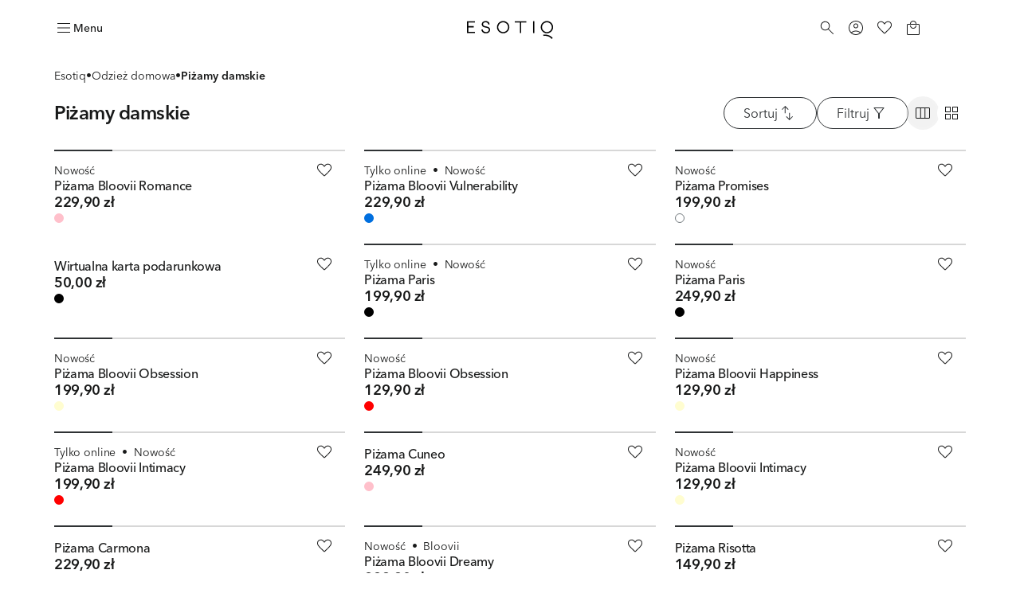

--- FILE ---
content_type: text/html; charset=utf-8
request_url: https://cdn-esotiq.appchance.shop/pl/pl/pizamy-damskie
body_size: 75314
content:
<!DOCTYPE html><html lang="pl-pl"><head><meta charSet="utf-8"/><meta name="viewport" content="width=device-width"/><link rel="icon" type="image/png" sizes="32x32" href="/favicon-32x32.png"/><link rel="icon" type="image/png" sizes="16x16" href="/favicon-16x16.png"/><link rel="shortcut icon" href="/favicon.ico?v=5"/><link rel="mask-icon" href="/safari-pinned-tab.svg" color="#000000"/><link rel="apple-touch-icon" sizes="180x180" href="/apple-touch-icon.png"/><link rel="apple-touch-icon" sizes="120x120" href="/apple-touch-icon-120x120.png"/><link rel="apple-touch-icon-precomposed" href="/apple-touch-icon-precomposed.png"/><link rel="apple-touch-icon-precomposed" sizes="120x120" href="/apple-touch-icon-120x120-precomposed.png"/><title>Piżamy damskie dwuczęściowe 🌜| Komplety piżam damskich | ESOTIQ</title><meta name="description" content="Dwuczęściowe piżamy damskie ESOTIQ 😴 z krótkim rękawem, długim rękawem i na ramiączkach, wykonane z miękkiej bawełny, luksusowej satyny lub zmysłowej koronki."/><meta name="robots" content="index, follow"/><meta property="page-type" content="Category"/><link rel="canonical" href="https://esotiq.com/pl/pl/pizamy-damskie"/><meta property="og:type" content="website"/><meta property="og:url" content="https://esotiq.com/pl/pl/pizamy-damskie"/><meta property="og:title" content="Piżamy damskie dwuczęściowe 🌜| Komplety piżam damskich | ESOTIQ"/><meta property="og:description" content="Dwuczęściowe piżamy damskie ESOTIQ 😴 z krótkim rękawem, długim rękawem i na ramiączkach, wykonane z miękkiej bawełny, luksusowej satyny lub zmysłowej koronki."/><meta name="twitter:card" content="summary_large_image"/><meta name="twitter:title" content="Piżamy damskie dwuczęściowe 🌜| Komplety piżam damskich | ESOTIQ"/><meta name="twitter:description" content="Dwuczęściowe piżamy damskie ESOTIQ 😴 z krótkim rękawem, długim rękawem i na ramiączkach, wykonane z miękkiej bawełny, luksusowej satyny lub zmysłowej koronki."/><meta name="app-version" content="4.37.0"/><meta name="p:domain_verify" content="0064549322d1200e0ef3e1c881b2f752"/><link rel="preload" as="image" imageSrcSet="https://cdn-esotiq.appchance.shop/cdn-cgi/image/width=640,quality=85,format=webp/media/uploads/model-colors/ss26-bloovii/part_1_19-12/pizama-romance-esotiq-44630-30x-6.jpg 640w, https://cdn-esotiq.appchance.shop/cdn-cgi/image/width=828,quality=85,format=webp/media/uploads/model-colors/ss26-bloovii/part_1_19-12/pizama-romance-esotiq-44630-30x-6.jpg 828w, https://cdn-esotiq.appchance.shop/cdn-cgi/image/width=1200,quality=85,format=webp/media/uploads/model-colors/ss26-bloovii/part_1_19-12/pizama-romance-esotiq-44630-30x-6.jpg 1200w, https://cdn-esotiq.appchance.shop/cdn-cgi/image/width=1920,quality=85,format=webp/media/uploads/model-colors/ss26-bloovii/part_1_19-12/pizama-romance-esotiq-44630-30x-6.jpg 1920w, https://cdn-esotiq.appchance.shop/cdn-cgi/image/width=2560,quality=85,format=webp/media/uploads/model-colors/ss26-bloovii/part_1_19-12/pizama-romance-esotiq-44630-30x-6.jpg 2560w" imageSizes="(max-width: 1280px) 50vw, 400px" fetchpriority="high"/><link rel="preload" as="image" imageSrcSet="https://cdn-esotiq.appchance.shop/cdn-cgi/image/width=640,quality=85,format=webp/media/uploads/model-colors/ss26-bloovii/part_1_19-12/pizama-vulnerability-esotiq-45265-05x-5.jpg 640w, https://cdn-esotiq.appchance.shop/cdn-cgi/image/width=828,quality=85,format=webp/media/uploads/model-colors/ss26-bloovii/part_1_19-12/pizama-vulnerability-esotiq-45265-05x-5.jpg 828w, https://cdn-esotiq.appchance.shop/cdn-cgi/image/width=1200,quality=85,format=webp/media/uploads/model-colors/ss26-bloovii/part_1_19-12/pizama-vulnerability-esotiq-45265-05x-5.jpg 1200w, https://cdn-esotiq.appchance.shop/cdn-cgi/image/width=1920,quality=85,format=webp/media/uploads/model-colors/ss26-bloovii/part_1_19-12/pizama-vulnerability-esotiq-45265-05x-5.jpg 1920w, https://cdn-esotiq.appchance.shop/cdn-cgi/image/width=2560,quality=85,format=webp/media/uploads/model-colors/ss26-bloovii/part_1_19-12/pizama-vulnerability-esotiq-45265-05x-5.jpg 2560w" imageSizes="(max-width: 1280px) 50vw, 400px" fetchpriority="high"/><link rel="preload" as="image" imageSrcSet="https://cdn-esotiq.appchance.shop/cdn-cgi/image/width=640,quality=85,format=webp/media/uploads/model-colors/ss26-esotiq/walentynki_wizerunek_2026/pizama-promises-esotiq-45193-00x-wizerunek.jpg 640w, https://cdn-esotiq.appchance.shop/cdn-cgi/image/width=828,quality=85,format=webp/media/uploads/model-colors/ss26-esotiq/walentynki_wizerunek_2026/pizama-promises-esotiq-45193-00x-wizerunek.jpg 828w, https://cdn-esotiq.appchance.shop/cdn-cgi/image/width=1200,quality=85,format=webp/media/uploads/model-colors/ss26-esotiq/walentynki_wizerunek_2026/pizama-promises-esotiq-45193-00x-wizerunek.jpg 1200w, https://cdn-esotiq.appchance.shop/cdn-cgi/image/width=1920,quality=85,format=webp/media/uploads/model-colors/ss26-esotiq/walentynki_wizerunek_2026/pizama-promises-esotiq-45193-00x-wizerunek.jpg 1920w, https://cdn-esotiq.appchance.shop/cdn-cgi/image/width=2560,quality=85,format=webp/media/uploads/model-colors/ss26-esotiq/walentynki_wizerunek_2026/pizama-promises-esotiq-45193-00x-wizerunek.jpg 2560w" imageSizes="(max-width: 1280px) 50vw, 400px" fetchpriority="high"/><link rel="preload" as="image" imageSrcSet="https://cdn-esotiq.appchance.shop/cdn-cgi/image/width=640,quality=85,format=webp/media/uploads/model-colors/ss25_esotiq/wizerunek-13-05/karta-podarunkowa-94788-mlc_-esotiq-2.png 640w, https://cdn-esotiq.appchance.shop/cdn-cgi/image/width=828,quality=85,format=webp/media/uploads/model-colors/ss25_esotiq/wizerunek-13-05/karta-podarunkowa-94788-mlc_-esotiq-2.png 828w, https://cdn-esotiq.appchance.shop/cdn-cgi/image/width=1200,quality=85,format=webp/media/uploads/model-colors/ss25_esotiq/wizerunek-13-05/karta-podarunkowa-94788-mlc_-esotiq-2.png 1200w, https://cdn-esotiq.appchance.shop/cdn-cgi/image/width=1920,quality=85,format=webp/media/uploads/model-colors/ss25_esotiq/wizerunek-13-05/karta-podarunkowa-94788-mlc_-esotiq-2.png 1920w, https://cdn-esotiq.appchance.shop/cdn-cgi/image/width=2560,quality=85,format=webp/media/uploads/model-colors/ss25_esotiq/wizerunek-13-05/karta-podarunkowa-94788-mlc_-esotiq-2.png 2560w" imageSizes="(max-width: 1280px) 50vw, 400px" fetchpriority="high"/><meta name="next-head-count" content="28"/><script type="text/javascript">window.NREUM||(NREUM={});NREUM.info = {"agent":"","beacon":"bam.eu01.nr-data.net","errorBeacon":"bam.eu01.nr-data.net","licenseKey":"NRJS-f1d9b0ef3cdfef49d6c","applicationID":"364156573","agentToken":null,"applicationTime":82.382853,"transactionName":"MhBSZQoZWkVXUUwNWAtaZ1QaPkZXW1dPC0UOIEJYVzZRTkJYS0twICEfHiMLWENRbw==","queueTime":0,"ttGuid":"eea8a89e71823112"}; (window.NREUM||(NREUM={})).init={privacy:{cookies_enabled:true},ajax:{deny_list:[]},feature_flags:["soft_nav"],distributed_tracing:{enabled:true}};(window.NREUM||(NREUM={})).loader_config={agentID:"538675384",accountID:"3403926",trustKey:"3403926",xpid:"VwIHUl9RDhADUlVTAgcCUVc=",licenseKey:"NRJS-f1d9b0ef3cdfef49d6c",applicationID:"364156573",browserID:"538675384"};;/*! For license information please see nr-loader-spa-1.308.0.min.js.LICENSE.txt */
(()=>{var e,t,r={384:(e,t,r)=>{"use strict";r.d(t,{NT:()=>a,US:()=>u,Zm:()=>o,bQ:()=>d,dV:()=>c,pV:()=>l});var n=r(6154),i=r(1863),s=r(1910);const a={beacon:"bam.nr-data.net",errorBeacon:"bam.nr-data.net"};function o(){return n.gm.NREUM||(n.gm.NREUM={}),void 0===n.gm.newrelic&&(n.gm.newrelic=n.gm.NREUM),n.gm.NREUM}function c(){let e=o();return e.o||(e.o={ST:n.gm.setTimeout,SI:n.gm.setImmediate||n.gm.setInterval,CT:n.gm.clearTimeout,XHR:n.gm.XMLHttpRequest,REQ:n.gm.Request,EV:n.gm.Event,PR:n.gm.Promise,MO:n.gm.MutationObserver,FETCH:n.gm.fetch,WS:n.gm.WebSocket},(0,s.i)(...Object.values(e.o))),e}function d(e,t){let r=o();r.initializedAgents??={},t.initializedAt={ms:(0,i.t)(),date:new Date},r.initializedAgents[e]=t}function u(e,t){o()[e]=t}function l(){return function(){let e=o();const t=e.info||{};e.info={beacon:a.beacon,errorBeacon:a.errorBeacon,...t}}(),function(){let e=o();const t=e.init||{};e.init={...t}}(),c(),function(){let e=o();const t=e.loader_config||{};e.loader_config={...t}}(),o()}},782:(e,t,r)=>{"use strict";r.d(t,{T:()=>n});const n=r(860).K7.pageViewTiming},860:(e,t,r)=>{"use strict";r.d(t,{$J:()=>u,K7:()=>c,P3:()=>d,XX:()=>i,Yy:()=>o,df:()=>s,qY:()=>n,v4:()=>a});const n="events",i="jserrors",s="browser/blobs",a="rum",o="browser/logs",c={ajax:"ajax",genericEvents:"generic_events",jserrors:i,logging:"logging",metrics:"metrics",pageAction:"page_action",pageViewEvent:"page_view_event",pageViewTiming:"page_view_timing",sessionReplay:"session_replay",sessionTrace:"session_trace",softNav:"soft_navigations",spa:"spa"},d={[c.pageViewEvent]:1,[c.pageViewTiming]:2,[c.metrics]:3,[c.jserrors]:4,[c.spa]:5,[c.ajax]:6,[c.sessionTrace]:7,[c.softNav]:8,[c.sessionReplay]:9,[c.logging]:10,[c.genericEvents]:11},u={[c.pageViewEvent]:a,[c.pageViewTiming]:n,[c.ajax]:n,[c.spa]:n,[c.softNav]:n,[c.metrics]:i,[c.jserrors]:i,[c.sessionTrace]:s,[c.sessionReplay]:s,[c.logging]:o,[c.genericEvents]:"ins"}},944:(e,t,r)=>{"use strict";r.d(t,{R:()=>i});var n=r(3241);function i(e,t){"function"==typeof console.debug&&(console.debug("New Relic Warning: https://github.com/newrelic/newrelic-browser-agent/blob/main/docs/warning-codes.md#".concat(e),t),(0,n.W)({agentIdentifier:null,drained:null,type:"data",name:"warn",feature:"warn",data:{code:e,secondary:t}}))}},993:(e,t,r)=>{"use strict";r.d(t,{A$:()=>s,ET:()=>a,TZ:()=>o,p_:()=>i});var n=r(860);const i={ERROR:"ERROR",WARN:"WARN",INFO:"INFO",DEBUG:"DEBUG",TRACE:"TRACE"},s={OFF:0,ERROR:1,WARN:2,INFO:3,DEBUG:4,TRACE:5},a="log",o=n.K7.logging},1541:(e,t,r)=>{"use strict";r.d(t,{U:()=>i,f:()=>n});const n={MFE:"MFE",BA:"BA"};function i(e,t){if(2!==t?.harvestEndpointVersion)return{};const r=t.agentRef.runtime.appMetadata.agents[0].entityGuid;return e?{"source.id":e.id,"source.name":e.name,"source.type":e.type,"parent.id":e.parent?.id||r,"parent.type":e.parent?.type||n.BA}:{"entity.guid":r,appId:t.agentRef.info.applicationID}}},1687:(e,t,r)=>{"use strict";r.d(t,{Ak:()=>d,Ze:()=>h,x3:()=>u});var n=r(3241),i=r(7836),s=r(3606),a=r(860),o=r(2646);const c={};function d(e,t){const r={staged:!1,priority:a.P3[t]||0};l(e),c[e].get(t)||c[e].set(t,r)}function u(e,t){e&&c[e]&&(c[e].get(t)&&c[e].delete(t),p(e,t,!1),c[e].size&&f(e))}function l(e){if(!e)throw new Error("agentIdentifier required");c[e]||(c[e]=new Map)}function h(e="",t="feature",r=!1){if(l(e),!e||!c[e].get(t)||r)return p(e,t);c[e].get(t).staged=!0,f(e)}function f(e){const t=Array.from(c[e]);t.every(([e,t])=>t.staged)&&(t.sort((e,t)=>e[1].priority-t[1].priority),t.forEach(([t])=>{c[e].delete(t),p(e,t)}))}function p(e,t,r=!0){const a=e?i.ee.get(e):i.ee,c=s.i.handlers;if(!a.aborted&&a.backlog&&c){if((0,n.W)({agentIdentifier:e,type:"lifecycle",name:"drain",feature:t}),r){const e=a.backlog[t],r=c[t];if(r){for(let t=0;e&&t<e.length;++t)g(e[t],r);Object.entries(r).forEach(([e,t])=>{Object.values(t||{}).forEach(t=>{t[0]?.on&&t[0]?.context()instanceof o.y&&t[0].on(e,t[1])})})}}a.isolatedBacklog||delete c[t],a.backlog[t]=null,a.emit("drain-"+t,[])}}function g(e,t){var r=e[1];Object.values(t[r]||{}).forEach(t=>{var r=e[0];if(t[0]===r){var n=t[1],i=e[3],s=e[2];n.apply(i,s)}})}},1738:(e,t,r)=>{"use strict";r.d(t,{U:()=>f,Y:()=>h});var n=r(3241),i=r(9908),s=r(1863),a=r(944),o=r(5701),c=r(3969),d=r(8362),u=r(860),l=r(4261);function h(e,t,r,s){const h=s||r;!h||h[e]&&h[e]!==d.d.prototype[e]||(h[e]=function(){(0,i.p)(c.xV,["API/"+e+"/called"],void 0,u.K7.metrics,r.ee),(0,n.W)({agentIdentifier:r.agentIdentifier,drained:!!o.B?.[r.agentIdentifier],type:"data",name:"api",feature:l.Pl+e,data:{}});try{return t.apply(this,arguments)}catch(e){(0,a.R)(23,e)}})}function f(e,t,r,n,a){const o=e.info;null===r?delete o.jsAttributes[t]:o.jsAttributes[t]=r,(a||null===r)&&(0,i.p)(l.Pl+n,[(0,s.t)(),t,r],void 0,"session",e.ee)}},1741:(e,t,r)=>{"use strict";r.d(t,{W:()=>s});var n=r(944),i=r(4261);class s{#e(e,...t){if(this[e]!==s.prototype[e])return this[e](...t);(0,n.R)(35,e)}addPageAction(e,t){return this.#e(i.hG,e,t)}register(e){return this.#e(i.eY,e)}recordCustomEvent(e,t){return this.#e(i.fF,e,t)}setPageViewName(e,t){return this.#e(i.Fw,e,t)}setCustomAttribute(e,t,r){return this.#e(i.cD,e,t,r)}noticeError(e,t){return this.#e(i.o5,e,t)}setUserId(e,t=!1){return this.#e(i.Dl,e,t)}setApplicationVersion(e){return this.#e(i.nb,e)}setErrorHandler(e){return this.#e(i.bt,e)}addRelease(e,t){return this.#e(i.k6,e,t)}log(e,t){return this.#e(i.$9,e,t)}start(){return this.#e(i.d3)}finished(e){return this.#e(i.BL,e)}recordReplay(){return this.#e(i.CH)}pauseReplay(){return this.#e(i.Tb)}addToTrace(e){return this.#e(i.U2,e)}setCurrentRouteName(e){return this.#e(i.PA,e)}interaction(e){return this.#e(i.dT,e)}wrapLogger(e,t,r){return this.#e(i.Wb,e,t,r)}measure(e,t){return this.#e(i.V1,e,t)}consent(e){return this.#e(i.Pv,e)}}},1863:(e,t,r)=>{"use strict";function n(){return Math.floor(performance.now())}r.d(t,{t:()=>n})},1910:(e,t,r)=>{"use strict";r.d(t,{i:()=>s});var n=r(944);const i=new Map;function s(...e){return e.every(e=>{if(i.has(e))return i.get(e);const t="function"==typeof e?e.toString():"",r=t.includes("[native code]"),s=t.includes("nrWrapper");return r||s||(0,n.R)(64,e?.name||t),i.set(e,r),r})}},2555:(e,t,r)=>{"use strict";r.d(t,{D:()=>o,f:()=>a});var n=r(384),i=r(8122);const s={beacon:n.NT.beacon,errorBeacon:n.NT.errorBeacon,licenseKey:void 0,applicationID:void 0,sa:void 0,queueTime:void 0,applicationTime:void 0,ttGuid:void 0,user:void 0,account:void 0,product:void 0,extra:void 0,jsAttributes:{},userAttributes:void 0,atts:void 0,transactionName:void 0,tNamePlain:void 0};function a(e){try{return!!e.licenseKey&&!!e.errorBeacon&&!!e.applicationID}catch(e){return!1}}const o=e=>(0,i.a)(e,s)},2614:(e,t,r)=>{"use strict";r.d(t,{BB:()=>a,H3:()=>n,g:()=>d,iL:()=>c,tS:()=>o,uh:()=>i,wk:()=>s});const n="NRBA",i="SESSION",s=144e5,a=18e5,o={STARTED:"session-started",PAUSE:"session-pause",RESET:"session-reset",RESUME:"session-resume",UPDATE:"session-update"},c={SAME_TAB:"same-tab",CROSS_TAB:"cross-tab"},d={OFF:0,FULL:1,ERROR:2}},2646:(e,t,r)=>{"use strict";r.d(t,{y:()=>n});class n{constructor(e){this.contextId=e}}},2843:(e,t,r)=>{"use strict";r.d(t,{G:()=>s,u:()=>i});var n=r(3878);function i(e,t=!1,r,i){(0,n.DD)("visibilitychange",function(){if(t)return void("hidden"===document.visibilityState&&e());e(document.visibilityState)},r,i)}function s(e,t,r){(0,n.sp)("pagehide",e,t,r)}},3241:(e,t,r)=>{"use strict";r.d(t,{W:()=>s});var n=r(6154);const i="newrelic";function s(e={}){try{n.gm.dispatchEvent(new CustomEvent(i,{detail:e}))}catch(e){}}},3304:(e,t,r)=>{"use strict";r.d(t,{A:()=>s});var n=r(7836);const i=()=>{const e=new WeakSet;return(t,r)=>{if("object"==typeof r&&null!==r){if(e.has(r))return;e.add(r)}return r}};function s(e){try{return JSON.stringify(e,i())??""}catch(e){try{n.ee.emit("internal-error",[e])}catch(e){}return""}}},3333:(e,t,r)=>{"use strict";r.d(t,{$v:()=>u,TZ:()=>n,Xh:()=>c,Zp:()=>i,kd:()=>d,mq:()=>o,nf:()=>a,qN:()=>s});const n=r(860).K7.genericEvents,i=["auxclick","click","copy","keydown","paste","scrollend"],s=["focus","blur"],a=4,o=1e3,c=2e3,d=["PageAction","UserAction","BrowserPerformance"],u={RESOURCES:"experimental.resources",REGISTER:"register"}},3434:(e,t,r)=>{"use strict";r.d(t,{Jt:()=>s,YM:()=>d});var n=r(7836),i=r(5607);const s="nr@original:".concat(i.W),a=50;var o=Object.prototype.hasOwnProperty,c=!1;function d(e,t){return e||(e=n.ee),r.inPlace=function(e,t,n,i,s){n||(n="");const a="-"===n.charAt(0);for(let o=0;o<t.length;o++){const c=t[o],d=e[c];l(d)||(e[c]=r(d,a?c+n:n,i,c,s))}},r.flag=s,r;function r(t,r,n,c,d){return l(t)?t:(r||(r=""),nrWrapper[s]=t,function(e,t,r){if(Object.defineProperty&&Object.keys)try{return Object.keys(e).forEach(function(r){Object.defineProperty(t,r,{get:function(){return e[r]},set:function(t){return e[r]=t,t}})}),t}catch(e){u([e],r)}for(var n in e)o.call(e,n)&&(t[n]=e[n])}(t,nrWrapper,e),nrWrapper);function nrWrapper(){var s,o,l,h;let f;try{o=this,s=[...arguments],l="function"==typeof n?n(s,o):n||{}}catch(t){u([t,"",[s,o,c],l],e)}i(r+"start",[s,o,c],l,d);const p=performance.now();let g;try{return h=t.apply(o,s),g=performance.now(),h}catch(e){throw g=performance.now(),i(r+"err",[s,o,e],l,d),f=e,f}finally{const e=g-p,t={start:p,end:g,duration:e,isLongTask:e>=a,methodName:c,thrownError:f};t.isLongTask&&i("long-task",[t,o],l,d),i(r+"end",[s,o,h],l,d)}}}function i(r,n,i,s){if(!c||t){var a=c;c=!0;try{e.emit(r,n,i,t,s)}catch(t){u([t,r,n,i],e)}c=a}}}function u(e,t){t||(t=n.ee);try{t.emit("internal-error",e)}catch(e){}}function l(e){return!(e&&"function"==typeof e&&e.apply&&!e[s])}},3606:(e,t,r)=>{"use strict";r.d(t,{i:()=>s});var n=r(9908);s.on=a;var i=s.handlers={};function s(e,t,r,s){a(s||n.d,i,e,t,r)}function a(e,t,r,i,s){s||(s="feature"),e||(e=n.d);var a=t[s]=t[s]||{};(a[r]=a[r]||[]).push([e,i])}},3738:(e,t,r)=>{"use strict";r.d(t,{He:()=>i,Kp:()=>o,Lc:()=>d,Rz:()=>u,TZ:()=>n,bD:()=>s,d3:()=>a,jx:()=>l,sl:()=>h,uP:()=>c});const n=r(860).K7.sessionTrace,i="bstResource",s="resource",a="-start",o="-end",c="fn"+a,d="fn"+o,u="pushState",l=1e3,h=3e4},3785:(e,t,r)=>{"use strict";r.d(t,{R:()=>c,b:()=>d});var n=r(9908),i=r(1863),s=r(860),a=r(3969),o=r(993);function c(e,t,r={},c=o.p_.INFO,d=!0,u,l=(0,i.t)()){(0,n.p)(a.xV,["API/logging/".concat(c.toLowerCase(),"/called")],void 0,s.K7.metrics,e),(0,n.p)(o.ET,[l,t,r,c,d,u],void 0,s.K7.logging,e)}function d(e){return"string"==typeof e&&Object.values(o.p_).some(t=>t===e.toUpperCase().trim())}},3878:(e,t,r)=>{"use strict";function n(e,t){return{capture:e,passive:!1,signal:t}}function i(e,t,r=!1,i){window.addEventListener(e,t,n(r,i))}function s(e,t,r=!1,i){document.addEventListener(e,t,n(r,i))}r.d(t,{DD:()=>s,jT:()=>n,sp:()=>i})},3962:(e,t,r)=>{"use strict";r.d(t,{AM:()=>a,O2:()=>l,OV:()=>s,Qu:()=>h,TZ:()=>c,ih:()=>f,pP:()=>o,t1:()=>u,tC:()=>i,wD:()=>d});var n=r(860);const i=["click","keydown","submit"],s="popstate",a="api",o="initialPageLoad",c=n.K7.softNav,d=5e3,u=500,l={INITIAL_PAGE_LOAD:"",ROUTE_CHANGE:1,UNSPECIFIED:2},h={INTERACTION:1,AJAX:2,CUSTOM_END:3,CUSTOM_TRACER:4},f={IP:"in progress",PF:"pending finish",FIN:"finished",CAN:"cancelled"}},3969:(e,t,r)=>{"use strict";r.d(t,{TZ:()=>n,XG:()=>o,rs:()=>i,xV:()=>a,z_:()=>s});const n=r(860).K7.metrics,i="sm",s="cm",a="storeSupportabilityMetrics",o="storeEventMetrics"},4234:(e,t,r)=>{"use strict";r.d(t,{W:()=>s});var n=r(7836),i=r(1687);class s{constructor(e,t){this.agentIdentifier=e,this.ee=n.ee.get(e),this.featureName=t,this.blocked=!1}deregisterDrain(){(0,i.x3)(this.agentIdentifier,this.featureName)}}},4261:(e,t,r)=>{"use strict";r.d(t,{$9:()=>u,BL:()=>c,CH:()=>p,Dl:()=>R,Fw:()=>w,PA:()=>v,Pl:()=>n,Pv:()=>A,Tb:()=>h,U2:()=>a,V1:()=>E,Wb:()=>T,bt:()=>y,cD:()=>b,d3:()=>x,dT:()=>d,eY:()=>g,fF:()=>f,hG:()=>s,hw:()=>i,k6:()=>o,nb:()=>m,o5:()=>l});const n="api-",i=n+"ixn-",s="addPageAction",a="addToTrace",o="addRelease",c="finished",d="interaction",u="log",l="noticeError",h="pauseReplay",f="recordCustomEvent",p="recordReplay",g="register",m="setApplicationVersion",v="setCurrentRouteName",b="setCustomAttribute",y="setErrorHandler",w="setPageViewName",R="setUserId",x="start",T="wrapLogger",E="measure",A="consent"},5205:(e,t,r)=>{"use strict";r.d(t,{j:()=>S});var n=r(384),i=r(1741);var s=r(2555),a=r(3333);const o=e=>{if(!e||"string"!=typeof e)return!1;try{document.createDocumentFragment().querySelector(e)}catch{return!1}return!0};var c=r(2614),d=r(944),u=r(8122);const l="[data-nr-mask]",h=e=>(0,u.a)(e,(()=>{const e={feature_flags:[],experimental:{allow_registered_children:!1,resources:!1},mask_selector:"*",block_selector:"[data-nr-block]",mask_input_options:{color:!1,date:!1,"datetime-local":!1,email:!1,month:!1,number:!1,range:!1,search:!1,tel:!1,text:!1,time:!1,url:!1,week:!1,textarea:!1,select:!1,password:!0}};return{ajax:{deny_list:void 0,block_internal:!0,enabled:!0,autoStart:!0},api:{get allow_registered_children(){return e.feature_flags.includes(a.$v.REGISTER)||e.experimental.allow_registered_children},set allow_registered_children(t){e.experimental.allow_registered_children=t},duplicate_registered_data:!1},browser_consent_mode:{enabled:!1},distributed_tracing:{enabled:void 0,exclude_newrelic_header:void 0,cors_use_newrelic_header:void 0,cors_use_tracecontext_headers:void 0,allowed_origins:void 0},get feature_flags(){return e.feature_flags},set feature_flags(t){e.feature_flags=t},generic_events:{enabled:!0,autoStart:!0},harvest:{interval:30},jserrors:{enabled:!0,autoStart:!0},logging:{enabled:!0,autoStart:!0},metrics:{enabled:!0,autoStart:!0},obfuscate:void 0,page_action:{enabled:!0},page_view_event:{enabled:!0,autoStart:!0},page_view_timing:{enabled:!0,autoStart:!0},performance:{capture_marks:!1,capture_measures:!1,capture_detail:!0,resources:{get enabled(){return e.feature_flags.includes(a.$v.RESOURCES)||e.experimental.resources},set enabled(t){e.experimental.resources=t},asset_types:[],first_party_domains:[],ignore_newrelic:!0}},privacy:{cookies_enabled:!0},proxy:{assets:void 0,beacon:void 0},session:{expiresMs:c.wk,inactiveMs:c.BB},session_replay:{autoStart:!0,enabled:!1,preload:!1,sampling_rate:10,error_sampling_rate:100,collect_fonts:!1,inline_images:!1,fix_stylesheets:!0,mask_all_inputs:!0,get mask_text_selector(){return e.mask_selector},set mask_text_selector(t){o(t)?e.mask_selector="".concat(t,",").concat(l):""===t||null===t?e.mask_selector=l:(0,d.R)(5,t)},get block_class(){return"nr-block"},get ignore_class(){return"nr-ignore"},get mask_text_class(){return"nr-mask"},get block_selector(){return e.block_selector},set block_selector(t){o(t)?e.block_selector+=",".concat(t):""!==t&&(0,d.R)(6,t)},get mask_input_options(){return e.mask_input_options},set mask_input_options(t){t&&"object"==typeof t?e.mask_input_options={...t,password:!0}:(0,d.R)(7,t)}},session_trace:{enabled:!0,autoStart:!0},soft_navigations:{enabled:!0,autoStart:!0},spa:{enabled:!0,autoStart:!0},ssl:void 0,user_actions:{enabled:!0,elementAttributes:["id","className","tagName","type"]}}})());var f=r(6154),p=r(9324);let g=0;const m={buildEnv:p.F3,distMethod:p.Xs,version:p.xv,originTime:f.WN},v={consented:!1},b={appMetadata:{},get consented(){return this.session?.state?.consent||v.consented},set consented(e){v.consented=e},customTransaction:void 0,denyList:void 0,disabled:!1,harvester:void 0,isolatedBacklog:!1,isRecording:!1,loaderType:void 0,maxBytes:3e4,obfuscator:void 0,onerror:void 0,ptid:void 0,releaseIds:{},session:void 0,timeKeeper:void 0,registeredEntities:[],jsAttributesMetadata:{bytes:0},get harvestCount(){return++g}},y=e=>{const t=(0,u.a)(e,b),r=Object.keys(m).reduce((e,t)=>(e[t]={value:m[t],writable:!1,configurable:!0,enumerable:!0},e),{});return Object.defineProperties(t,r)};var w=r(5701);const R=e=>{const t=e.startsWith("http");e+="/",r.p=t?e:"https://"+e};var x=r(7836),T=r(3241);const E={accountID:void 0,trustKey:void 0,agentID:void 0,licenseKey:void 0,applicationID:void 0,xpid:void 0},A=e=>(0,u.a)(e,E),_=new Set;function S(e,t={},r,a){let{init:o,info:c,loader_config:d,runtime:u={},exposed:l=!0}=t;if(!c){const e=(0,n.pV)();o=e.init,c=e.info,d=e.loader_config}e.init=h(o||{}),e.loader_config=A(d||{}),c.jsAttributes??={},f.bv&&(c.jsAttributes.isWorker=!0),e.info=(0,s.D)(c);const p=e.init,g=[c.beacon,c.errorBeacon];_.has(e.agentIdentifier)||(p.proxy.assets&&(R(p.proxy.assets),g.push(p.proxy.assets)),p.proxy.beacon&&g.push(p.proxy.beacon),e.beacons=[...g],function(e){const t=(0,n.pV)();Object.getOwnPropertyNames(i.W.prototype).forEach(r=>{const n=i.W.prototype[r];if("function"!=typeof n||"constructor"===n)return;let s=t[r];e[r]&&!1!==e.exposed&&"micro-agent"!==e.runtime?.loaderType&&(t[r]=(...t)=>{const n=e[r](...t);return s?s(...t):n})})}(e),(0,n.US)("activatedFeatures",w.B)),u.denyList=[...p.ajax.deny_list||[],...p.ajax.block_internal?g:[]],u.ptid=e.agentIdentifier,u.loaderType=r,e.runtime=y(u),_.has(e.agentIdentifier)||(e.ee=x.ee.get(e.agentIdentifier),e.exposed=l,(0,T.W)({agentIdentifier:e.agentIdentifier,drained:!!w.B?.[e.agentIdentifier],type:"lifecycle",name:"initialize",feature:void 0,data:e.config})),_.add(e.agentIdentifier)}},5270:(e,t,r)=>{"use strict";r.d(t,{Aw:()=>a,SR:()=>s,rF:()=>o});var n=r(384),i=r(7767);function s(e){return!!(0,n.dV)().o.MO&&(0,i.V)(e)&&!0===e?.session_trace.enabled}function a(e){return!0===e?.session_replay.preload&&s(e)}function o(e,t){try{if("string"==typeof t?.type){if("password"===t.type.toLowerCase())return"*".repeat(e?.length||0);if(void 0!==t?.dataset?.nrUnmask||t?.classList?.contains("nr-unmask"))return e}}catch(e){}return"string"==typeof e?e.replace(/[\S]/g,"*"):"*".repeat(e?.length||0)}},5289:(e,t,r)=>{"use strict";r.d(t,{GG:()=>a,Qr:()=>c,sB:()=>o});var n=r(3878),i=r(6389);function s(){return"undefined"==typeof document||"complete"===document.readyState}function a(e,t){if(s())return e();const r=(0,i.J)(e),a=setInterval(()=>{s()&&(clearInterval(a),r())},500);(0,n.sp)("load",r,t)}function o(e){if(s())return e();(0,n.DD)("DOMContentLoaded",e)}function c(e){if(s())return e();(0,n.sp)("popstate",e)}},5607:(e,t,r)=>{"use strict";r.d(t,{W:()=>n});const n=(0,r(9566).bz)()},5701:(e,t,r)=>{"use strict";r.d(t,{B:()=>s,t:()=>a});var n=r(3241);const i=new Set,s={};function a(e,t){const r=t.agentIdentifier;s[r]??={},e&&"object"==typeof e&&(i.has(r)||(t.ee.emit("rumresp",[e]),s[r]=e,i.add(r),(0,n.W)({agentIdentifier:r,loaded:!0,drained:!0,type:"lifecycle",name:"load",feature:void 0,data:e})))}},6154:(e,t,r)=>{"use strict";r.d(t,{OF:()=>d,RI:()=>i,WN:()=>h,bv:()=>s,eN:()=>f,gm:()=>a,lR:()=>l,m:()=>c,mw:()=>o,sb:()=>u});var n=r(1863);const i="undefined"!=typeof window&&!!window.document,s="undefined"!=typeof WorkerGlobalScope&&("undefined"!=typeof self&&self instanceof WorkerGlobalScope&&self.navigator instanceof WorkerNavigator||"undefined"!=typeof globalThis&&globalThis instanceof WorkerGlobalScope&&globalThis.navigator instanceof WorkerNavigator),a=i?window:"undefined"!=typeof WorkerGlobalScope&&("undefined"!=typeof self&&self instanceof WorkerGlobalScope&&self||"undefined"!=typeof globalThis&&globalThis instanceof WorkerGlobalScope&&globalThis),o=Boolean("hidden"===a?.document?.visibilityState),c=""+a?.location,d=/iPad|iPhone|iPod/.test(a.navigator?.userAgent),u=d&&"undefined"==typeof SharedWorker,l=(()=>{const e=a.navigator?.userAgent?.match(/Firefox[/\s](\d+\.\d+)/);return Array.isArray(e)&&e.length>=2?+e[1]:0})(),h=Date.now()-(0,n.t)(),f=()=>"undefined"!=typeof PerformanceNavigationTiming&&a?.performance?.getEntriesByType("navigation")?.[0]?.responseStart},6344:(e,t,r)=>{"use strict";r.d(t,{BB:()=>u,Qb:()=>l,TZ:()=>i,Ug:()=>a,Vh:()=>s,_s:()=>o,bc:()=>d,yP:()=>c});var n=r(2614);const i=r(860).K7.sessionReplay,s="errorDuringReplay",a=.12,o={DomContentLoaded:0,Load:1,FullSnapshot:2,IncrementalSnapshot:3,Meta:4,Custom:5},c={[n.g.ERROR]:15e3,[n.g.FULL]:3e5,[n.g.OFF]:0},d={RESET:{message:"Session was reset",sm:"Reset"},IMPORT:{message:"Recorder failed to import",sm:"Import"},TOO_MANY:{message:"429: Too Many Requests",sm:"Too-Many"},TOO_BIG:{message:"Payload was too large",sm:"Too-Big"},CROSS_TAB:{message:"Session Entity was set to OFF on another tab",sm:"Cross-Tab"},ENTITLEMENTS:{message:"Session Replay is not allowed and will not be started",sm:"Entitlement"}},u=5e3,l={API:"api",RESUME:"resume",SWITCH_TO_FULL:"switchToFull",INITIALIZE:"initialize",PRELOAD:"preload"}},6389:(e,t,r)=>{"use strict";function n(e,t=500,r={}){const n=r?.leading||!1;let i;return(...r)=>{n&&void 0===i&&(e.apply(this,r),i=setTimeout(()=>{i=clearTimeout(i)},t)),n||(clearTimeout(i),i=setTimeout(()=>{e.apply(this,r)},t))}}function i(e){let t=!1;return(...r)=>{t||(t=!0,e.apply(this,r))}}r.d(t,{J:()=>i,s:()=>n})},6630:(e,t,r)=>{"use strict";r.d(t,{T:()=>n});const n=r(860).K7.pageViewEvent},6774:(e,t,r)=>{"use strict";r.d(t,{T:()=>n});const n=r(860).K7.jserrors},7295:(e,t,r)=>{"use strict";r.d(t,{Xv:()=>a,gX:()=>i,iW:()=>s});var n=[];function i(e){if(!e||s(e))return!1;if(0===n.length)return!0;if("*"===n[0].hostname)return!1;for(var t=0;t<n.length;t++){var r=n[t];if(r.hostname.test(e.hostname)&&r.pathname.test(e.pathname))return!1}return!0}function s(e){return void 0===e.hostname}function a(e){if(n=[],e&&e.length)for(var t=0;t<e.length;t++){let r=e[t];if(!r)continue;if("*"===r)return void(n=[{hostname:"*"}]);0===r.indexOf("http://")?r=r.substring(7):0===r.indexOf("https://")&&(r=r.substring(8));const i=r.indexOf("/");let s,a;i>0?(s=r.substring(0,i),a=r.substring(i)):(s=r,a="*");let[c]=s.split(":");n.push({hostname:o(c),pathname:o(a,!0)})}}function o(e,t=!1){const r=e.replace(/[.+?^${}()|[\]\\]/g,e=>"\\"+e).replace(/\*/g,".*?");return new RegExp((t?"^":"")+r+"$")}},7485:(e,t,r)=>{"use strict";r.d(t,{D:()=>i});var n=r(6154);function i(e){if(0===(e||"").indexOf("data:"))return{protocol:"data"};try{const t=new URL(e,location.href),r={port:t.port,hostname:t.hostname,pathname:t.pathname,search:t.search,protocol:t.protocol.slice(0,t.protocol.indexOf(":")),sameOrigin:t.protocol===n.gm?.location?.protocol&&t.host===n.gm?.location?.host};return r.port&&""!==r.port||("http:"===t.protocol&&(r.port="80"),"https:"===t.protocol&&(r.port="443")),r.pathname&&""!==r.pathname?r.pathname.startsWith("/")||(r.pathname="/".concat(r.pathname)):r.pathname="/",r}catch(e){return{}}}},7699:(e,t,r)=>{"use strict";r.d(t,{It:()=>s,KC:()=>o,No:()=>i,qh:()=>a});var n=r(860);const i=16e3,s=1e6,a="SESSION_ERROR",o={[n.K7.logging]:!0,[n.K7.genericEvents]:!1,[n.K7.jserrors]:!1,[n.K7.ajax]:!1}},7767:(e,t,r)=>{"use strict";r.d(t,{V:()=>i});var n=r(6154);const i=e=>n.RI&&!0===e?.privacy.cookies_enabled},7836:(e,t,r)=>{"use strict";r.d(t,{P:()=>o,ee:()=>c});var n=r(384),i=r(8990),s=r(2646),a=r(5607);const o="nr@context:".concat(a.W),c=function e(t,r){var n={},a={},u={},l=!1;try{l=16===r.length&&d.initializedAgents?.[r]?.runtime.isolatedBacklog}catch(e){}var h={on:p,addEventListener:p,removeEventListener:function(e,t){var r=n[e];if(!r)return;for(var i=0;i<r.length;i++)r[i]===t&&r.splice(i,1)},emit:function(e,r,n,i,s){!1!==s&&(s=!0);if(c.aborted&&!i)return;t&&s&&t.emit(e,r,n);var o=f(n);g(e).forEach(e=>{e.apply(o,r)});var d=v()[a[e]];d&&d.push([h,e,r,o]);return o},get:m,listeners:g,context:f,buffer:function(e,t){const r=v();if(t=t||"feature",h.aborted)return;Object.entries(e||{}).forEach(([e,n])=>{a[n]=t,t in r||(r[t]=[])})},abort:function(){h._aborted=!0,Object.keys(h.backlog).forEach(e=>{delete h.backlog[e]})},isBuffering:function(e){return!!v()[a[e]]},debugId:r,backlog:l?{}:t&&"object"==typeof t.backlog?t.backlog:{},isolatedBacklog:l};return Object.defineProperty(h,"aborted",{get:()=>{let e=h._aborted||!1;return e||(t&&(e=t.aborted),e)}}),h;function f(e){return e&&e instanceof s.y?e:e?(0,i.I)(e,o,()=>new s.y(o)):new s.y(o)}function p(e,t){n[e]=g(e).concat(t)}function g(e){return n[e]||[]}function m(t){return u[t]=u[t]||e(h,t)}function v(){return h.backlog}}(void 0,"globalEE"),d=(0,n.Zm)();d.ee||(d.ee=c)},8122:(e,t,r)=>{"use strict";r.d(t,{a:()=>i});var n=r(944);function i(e,t){try{if(!e||"object"!=typeof e)return(0,n.R)(3);if(!t||"object"!=typeof t)return(0,n.R)(4);const r=Object.create(Object.getPrototypeOf(t),Object.getOwnPropertyDescriptors(t)),s=0===Object.keys(r).length?e:r;for(let a in s)if(void 0!==e[a])try{if(null===e[a]){r[a]=null;continue}Array.isArray(e[a])&&Array.isArray(t[a])?r[a]=Array.from(new Set([...e[a],...t[a]])):"object"==typeof e[a]&&"object"==typeof t[a]?r[a]=i(e[a],t[a]):r[a]=e[a]}catch(e){r[a]||(0,n.R)(1,e)}return r}catch(e){(0,n.R)(2,e)}}},8139:(e,t,r)=>{"use strict";r.d(t,{u:()=>h});var n=r(7836),i=r(3434),s=r(8990),a=r(6154);const o={},c=a.gm.XMLHttpRequest,d="addEventListener",u="removeEventListener",l="nr@wrapped:".concat(n.P);function h(e){var t=function(e){return(e||n.ee).get("events")}(e);if(o[t.debugId]++)return t;o[t.debugId]=1;var r=(0,i.YM)(t,!0);function h(e){r.inPlace(e,[d,u],"-",p)}function p(e,t){return e[1]}return"getPrototypeOf"in Object&&(a.RI&&f(document,h),c&&f(c.prototype,h),f(a.gm,h)),t.on(d+"-start",function(e,t){var n=e[1];if(null!==n&&("function"==typeof n||"object"==typeof n)&&"newrelic"!==e[0]){var i=(0,s.I)(n,l,function(){var e={object:function(){if("function"!=typeof n.handleEvent)return;return n.handleEvent.apply(n,arguments)},function:n}[typeof n];return e?r(e,"fn-",null,e.name||"anonymous"):n});this.wrapped=e[1]=i}}),t.on(u+"-start",function(e){e[1]=this.wrapped||e[1]}),t}function f(e,t,...r){let n=e;for(;"object"==typeof n&&!Object.prototype.hasOwnProperty.call(n,d);)n=Object.getPrototypeOf(n);n&&t(n,...r)}},8362:(e,t,r)=>{"use strict";r.d(t,{d:()=>s});var n=r(9566),i=r(1741);class s extends i.W{agentIdentifier=(0,n.LA)(16)}},8374:(e,t,r)=>{r.nc=(()=>{try{return document?.currentScript?.nonce}catch(e){}return""})()},8990:(e,t,r)=>{"use strict";r.d(t,{I:()=>i});var n=Object.prototype.hasOwnProperty;function i(e,t,r){if(n.call(e,t))return e[t];var i=r();if(Object.defineProperty&&Object.keys)try{return Object.defineProperty(e,t,{value:i,writable:!0,enumerable:!1}),i}catch(e){}return e[t]=i,i}},9119:(e,t,r)=>{"use strict";r.d(t,{L:()=>s});var n=/([^?#]*)[^#]*(#[^?]*|$).*/,i=/([^?#]*)().*/;function s(e,t){return e?e.replace(t?n:i,"$1$2"):e}},9300:(e,t,r)=>{"use strict";r.d(t,{T:()=>n});const n=r(860).K7.ajax},9324:(e,t,r)=>{"use strict";r.d(t,{AJ:()=>a,F3:()=>i,Xs:()=>s,Yq:()=>o,xv:()=>n});const n="1.308.0",i="PROD",s="CDN",a="@newrelic/rrweb",o="1.0.1"},9566:(e,t,r)=>{"use strict";r.d(t,{LA:()=>o,ZF:()=>c,bz:()=>a,el:()=>d});var n=r(6154);const i="xxxxxxxx-xxxx-4xxx-yxxx-xxxxxxxxxxxx";function s(e,t){return e?15&e[t]:16*Math.random()|0}function a(){const e=n.gm?.crypto||n.gm?.msCrypto;let t,r=0;return e&&e.getRandomValues&&(t=e.getRandomValues(new Uint8Array(30))),i.split("").map(e=>"x"===e?s(t,r++).toString(16):"y"===e?(3&s()|8).toString(16):e).join("")}function o(e){const t=n.gm?.crypto||n.gm?.msCrypto;let r,i=0;t&&t.getRandomValues&&(r=t.getRandomValues(new Uint8Array(e)));const a=[];for(var o=0;o<e;o++)a.push(s(r,i++).toString(16));return a.join("")}function c(){return o(16)}function d(){return o(32)}},9908:(e,t,r)=>{"use strict";r.d(t,{d:()=>n,p:()=>i});var n=r(7836).ee.get("handle");function i(e,t,r,i,s){s?(s.buffer([e],i),s.emit(e,t,r)):(n.buffer([e],i),n.emit(e,t,r))}}},n={};function i(e){var t=n[e];if(void 0!==t)return t.exports;var s=n[e]={exports:{}};return r[e](s,s.exports,i),s.exports}i.m=r,i.d=(e,t)=>{for(var r in t)i.o(t,r)&&!i.o(e,r)&&Object.defineProperty(e,r,{enumerable:!0,get:t[r]})},i.f={},i.e=e=>Promise.all(Object.keys(i.f).reduce((t,r)=>(i.f[r](e,t),t),[])),i.u=e=>({212:"nr-spa-compressor",249:"nr-spa-recorder",478:"nr-spa"}[e]+"-1.308.0.min.js"),i.o=(e,t)=>Object.prototype.hasOwnProperty.call(e,t),e={},t="NRBA-1.308.0.PROD:",i.l=(r,n,s,a)=>{if(e[r])e[r].push(n);else{var o,c;if(void 0!==s)for(var d=document.getElementsByTagName("script"),u=0;u<d.length;u++){var l=d[u];if(l.getAttribute("src")==r||l.getAttribute("data-webpack")==t+s){o=l;break}}if(!o){c=!0;var h={478:"sha512-RSfSVnmHk59T/uIPbdSE0LPeqcEdF4/+XhfJdBuccH5rYMOEZDhFdtnh6X6nJk7hGpzHd9Ujhsy7lZEz/ORYCQ==",249:"sha512-ehJXhmntm85NSqW4MkhfQqmeKFulra3klDyY0OPDUE+sQ3GokHlPh1pmAzuNy//3j4ac6lzIbmXLvGQBMYmrkg==",212:"sha512-B9h4CR46ndKRgMBcK+j67uSR2RCnJfGefU+A7FrgR/k42ovXy5x/MAVFiSvFxuVeEk/pNLgvYGMp1cBSK/G6Fg=="};(o=document.createElement("script")).charset="utf-8",i.nc&&o.setAttribute("nonce",i.nc),o.setAttribute("data-webpack",t+s),o.src=r,0!==o.src.indexOf(window.location.origin+"/")&&(o.crossOrigin="anonymous"),h[a]&&(o.integrity=h[a])}e[r]=[n];var f=(t,n)=>{o.onerror=o.onload=null,clearTimeout(p);var i=e[r];if(delete e[r],o.parentNode&&o.parentNode.removeChild(o),i&&i.forEach(e=>e(n)),t)return t(n)},p=setTimeout(f.bind(null,void 0,{type:"timeout",target:o}),12e4);o.onerror=f.bind(null,o.onerror),o.onload=f.bind(null,o.onload),c&&document.head.appendChild(o)}},i.r=e=>{"undefined"!=typeof Symbol&&Symbol.toStringTag&&Object.defineProperty(e,Symbol.toStringTag,{value:"Module"}),Object.defineProperty(e,"__esModule",{value:!0})},i.p="https://js-agent.newrelic.com/",(()=>{var e={38:0,788:0};i.f.j=(t,r)=>{var n=i.o(e,t)?e[t]:void 0;if(0!==n)if(n)r.push(n[2]);else{var s=new Promise((r,i)=>n=e[t]=[r,i]);r.push(n[2]=s);var a=i.p+i.u(t),o=new Error;i.l(a,r=>{if(i.o(e,t)&&(0!==(n=e[t])&&(e[t]=void 0),n)){var s=r&&("load"===r.type?"missing":r.type),a=r&&r.target&&r.target.src;o.message="Loading chunk "+t+" failed: ("+s+": "+a+")",o.name="ChunkLoadError",o.type=s,o.request=a,n[1](o)}},"chunk-"+t,t)}};var t=(t,r)=>{var n,s,[a,o,c]=r,d=0;if(a.some(t=>0!==e[t])){for(n in o)i.o(o,n)&&(i.m[n]=o[n]);if(c)c(i)}for(t&&t(r);d<a.length;d++)s=a[d],i.o(e,s)&&e[s]&&e[s][0](),e[s]=0},r=self["webpackChunk:NRBA-1.308.0.PROD"]=self["webpackChunk:NRBA-1.308.0.PROD"]||[];r.forEach(t.bind(null,0)),r.push=t.bind(null,r.push.bind(r))})(),(()=>{"use strict";i(8374);var e=i(8362),t=i(860);const r=Object.values(t.K7);var n=i(5205);var s=i(9908),a=i(1863),o=i(4261),c=i(1738);var d=i(1687),u=i(4234),l=i(5289),h=i(6154),f=i(944),p=i(5270),g=i(7767),m=i(6389),v=i(7699);class b extends u.W{constructor(e,t){super(e.agentIdentifier,t),this.agentRef=e,this.abortHandler=void 0,this.featAggregate=void 0,this.loadedSuccessfully=void 0,this.onAggregateImported=new Promise(e=>{this.loadedSuccessfully=e}),this.deferred=Promise.resolve(),!1===e.init[this.featureName].autoStart?this.deferred=new Promise((t,r)=>{this.ee.on("manual-start-all",(0,m.J)(()=>{(0,d.Ak)(e.agentIdentifier,this.featureName),t()}))}):(0,d.Ak)(e.agentIdentifier,t)}importAggregator(e,t,r={}){if(this.featAggregate)return;const n=async()=>{let n;await this.deferred;try{if((0,g.V)(e.init)){const{setupAgentSession:t}=await i.e(478).then(i.bind(i,8766));n=t(e)}}catch(e){(0,f.R)(20,e),this.ee.emit("internal-error",[e]),(0,s.p)(v.qh,[e],void 0,this.featureName,this.ee)}try{if(!this.#t(this.featureName,n,e.init))return(0,d.Ze)(this.agentIdentifier,this.featureName),void this.loadedSuccessfully(!1);const{Aggregate:i}=await t();this.featAggregate=new i(e,r),e.runtime.harvester.initializedAggregates.push(this.featAggregate),this.loadedSuccessfully(!0)}catch(e){(0,f.R)(34,e),this.abortHandler?.(),(0,d.Ze)(this.agentIdentifier,this.featureName,!0),this.loadedSuccessfully(!1),this.ee&&this.ee.abort()}};h.RI?(0,l.GG)(()=>n(),!0):n()}#t(e,r,n){if(this.blocked)return!1;switch(e){case t.K7.sessionReplay:return(0,p.SR)(n)&&!!r;case t.K7.sessionTrace:return!!r;default:return!0}}}var y=i(6630),w=i(2614),R=i(3241);class x extends b{static featureName=y.T;constructor(e){var t;super(e,y.T),this.setupInspectionEvents(e.agentIdentifier),t=e,(0,c.Y)(o.Fw,function(e,r){"string"==typeof e&&("/"!==e.charAt(0)&&(e="/"+e),t.runtime.customTransaction=(r||"http://custom.transaction")+e,(0,s.p)(o.Pl+o.Fw,[(0,a.t)()],void 0,void 0,t.ee))},t),this.importAggregator(e,()=>i.e(478).then(i.bind(i,2467)))}setupInspectionEvents(e){const t=(t,r)=>{t&&(0,R.W)({agentIdentifier:e,timeStamp:t.timeStamp,loaded:"complete"===t.target.readyState,type:"window",name:r,data:t.target.location+""})};(0,l.sB)(e=>{t(e,"DOMContentLoaded")}),(0,l.GG)(e=>{t(e,"load")}),(0,l.Qr)(e=>{t(e,"navigate")}),this.ee.on(w.tS.UPDATE,(t,r)=>{(0,R.W)({agentIdentifier:e,type:"lifecycle",name:"session",data:r})})}}var T=i(384);class E extends e.d{constructor(e){var t;(super(),h.gm)?(this.features={},(0,T.bQ)(this.agentIdentifier,this),this.desiredFeatures=new Set(e.features||[]),this.desiredFeatures.add(x),(0,n.j)(this,e,e.loaderType||"agent"),t=this,(0,c.Y)(o.cD,function(e,r,n=!1){if("string"==typeof e){if(["string","number","boolean"].includes(typeof r)||null===r)return(0,c.U)(t,e,r,o.cD,n);(0,f.R)(40,typeof r)}else(0,f.R)(39,typeof e)},t),function(e){(0,c.Y)(o.Dl,function(t,r=!1){if("string"!=typeof t&&null!==t)return void(0,f.R)(41,typeof t);const n=e.info.jsAttributes["enduser.id"];r&&null!=n&&n!==t?(0,s.p)(o.Pl+"setUserIdAndResetSession",[t],void 0,"session",e.ee):(0,c.U)(e,"enduser.id",t,o.Dl,!0)},e)}(this),function(e){(0,c.Y)(o.nb,function(t){if("string"==typeof t||null===t)return(0,c.U)(e,"application.version",t,o.nb,!1);(0,f.R)(42,typeof t)},e)}(this),function(e){(0,c.Y)(o.d3,function(){e.ee.emit("manual-start-all")},e)}(this),function(e){(0,c.Y)(o.Pv,function(t=!0){if("boolean"==typeof t){if((0,s.p)(o.Pl+o.Pv,[t],void 0,"session",e.ee),e.runtime.consented=t,t){const t=e.features.page_view_event;t.onAggregateImported.then(e=>{const r=t.featAggregate;e&&!r.sentRum&&r.sendRum()})}}else(0,f.R)(65,typeof t)},e)}(this),this.run()):(0,f.R)(21)}get config(){return{info:this.info,init:this.init,loader_config:this.loader_config,runtime:this.runtime}}get api(){return this}run(){try{const e=function(e){const t={};return r.forEach(r=>{t[r]=!!e[r]?.enabled}),t}(this.init),n=[...this.desiredFeatures];n.sort((e,r)=>t.P3[e.featureName]-t.P3[r.featureName]),n.forEach(r=>{if(!e[r.featureName]&&r.featureName!==t.K7.pageViewEvent)return;if(r.featureName===t.K7.spa)return void(0,f.R)(67);const n=function(e){switch(e){case t.K7.ajax:return[t.K7.jserrors];case t.K7.sessionTrace:return[t.K7.ajax,t.K7.pageViewEvent];case t.K7.sessionReplay:return[t.K7.sessionTrace];case t.K7.pageViewTiming:return[t.K7.pageViewEvent];default:return[]}}(r.featureName).filter(e=>!(e in this.features));n.length>0&&(0,f.R)(36,{targetFeature:r.featureName,missingDependencies:n}),this.features[r.featureName]=new r(this)})}catch(e){(0,f.R)(22,e);for(const e in this.features)this.features[e].abortHandler?.();const t=(0,T.Zm)();delete t.initializedAgents[this.agentIdentifier]?.features,delete this.sharedAggregator;return t.ee.get(this.agentIdentifier).abort(),!1}}}var A=i(2843),_=i(782);class S extends b{static featureName=_.T;constructor(e){super(e,_.T),h.RI&&((0,A.u)(()=>(0,s.p)("docHidden",[(0,a.t)()],void 0,_.T,this.ee),!0),(0,A.G)(()=>(0,s.p)("winPagehide",[(0,a.t)()],void 0,_.T,this.ee)),this.importAggregator(e,()=>i.e(478).then(i.bind(i,9917))))}}var O=i(3969);class I extends b{static featureName=O.TZ;constructor(e){super(e,O.TZ),h.RI&&document.addEventListener("securitypolicyviolation",e=>{(0,s.p)(O.xV,["Generic/CSPViolation/Detected"],void 0,this.featureName,this.ee)}),this.importAggregator(e,()=>i.e(478).then(i.bind(i,6555)))}}var N=i(6774),P=i(3878),k=i(3304);class D{constructor(e,t,r,n,i){this.name="UncaughtError",this.message="string"==typeof e?e:(0,k.A)(e),this.sourceURL=t,this.line=r,this.column=n,this.__newrelic=i}}function C(e){return M(e)?e:new D(void 0!==e?.message?e.message:e,e?.filename||e?.sourceURL,e?.lineno||e?.line,e?.colno||e?.col,e?.__newrelic,e?.cause)}function j(e){const t="Unhandled Promise Rejection: ";if(!e?.reason)return;if(M(e.reason)){try{e.reason.message.startsWith(t)||(e.reason.message=t+e.reason.message)}catch(e){}return C(e.reason)}const r=C(e.reason);return(r.message||"").startsWith(t)||(r.message=t+r.message),r}function L(e){if(e.error instanceof SyntaxError&&!/:\d+$/.test(e.error.stack?.trim())){const t=new D(e.message,e.filename,e.lineno,e.colno,e.error.__newrelic,e.cause);return t.name=SyntaxError.name,t}return M(e.error)?e.error:C(e)}function M(e){return e instanceof Error&&!!e.stack}function H(e,r,n,i,o=(0,a.t)()){"string"==typeof e&&(e=new Error(e)),(0,s.p)("err",[e,o,!1,r,n.runtime.isRecording,void 0,i],void 0,t.K7.jserrors,n.ee),(0,s.p)("uaErr",[],void 0,t.K7.genericEvents,n.ee)}var B=i(1541),K=i(993),W=i(3785);function U(e,{customAttributes:t={},level:r=K.p_.INFO}={},n,i,s=(0,a.t)()){(0,W.R)(n.ee,e,t,r,!1,i,s)}function F(e,r,n,i,c=(0,a.t)()){(0,s.p)(o.Pl+o.hG,[c,e,r,i],void 0,t.K7.genericEvents,n.ee)}function V(e,r,n,i,c=(0,a.t)()){const{start:d,end:u,customAttributes:l}=r||{},h={customAttributes:l||{}};if("object"!=typeof h.customAttributes||"string"!=typeof e||0===e.length)return void(0,f.R)(57);const p=(e,t)=>null==e?t:"number"==typeof e?e:e instanceof PerformanceMark?e.startTime:Number.NaN;if(h.start=p(d,0),h.end=p(u,c),Number.isNaN(h.start)||Number.isNaN(h.end))(0,f.R)(57);else{if(h.duration=h.end-h.start,!(h.duration<0))return(0,s.p)(o.Pl+o.V1,[h,e,i],void 0,t.K7.genericEvents,n.ee),h;(0,f.R)(58)}}function G(e,r={},n,i,c=(0,a.t)()){(0,s.p)(o.Pl+o.fF,[c,e,r,i],void 0,t.K7.genericEvents,n.ee)}function z(e){(0,c.Y)(o.eY,function(t){return Y(e,t)},e)}function Y(e,r,n){(0,f.R)(54,"newrelic.register"),r||={},r.type=B.f.MFE,r.licenseKey||=e.info.licenseKey,r.blocked=!1,r.parent=n||{},Array.isArray(r.tags)||(r.tags=[]);const i={};r.tags.forEach(e=>{"name"!==e&&"id"!==e&&(i["source.".concat(e)]=!0)}),r.isolated??=!0;let o=()=>{};const c=e.runtime.registeredEntities;if(!r.isolated){const e=c.find(({metadata:{target:{id:e}}})=>e===r.id&&!r.isolated);if(e)return e}const d=e=>{r.blocked=!0,o=e};function u(e){return"string"==typeof e&&!!e.trim()&&e.trim().length<501||"number"==typeof e}e.init.api.allow_registered_children||d((0,m.J)(()=>(0,f.R)(55))),u(r.id)&&u(r.name)||d((0,m.J)(()=>(0,f.R)(48,r)));const l={addPageAction:(t,n={})=>g(F,[t,{...i,...n},e],r),deregister:()=>{d((0,m.J)(()=>(0,f.R)(68)))},log:(t,n={})=>g(U,[t,{...n,customAttributes:{...i,...n.customAttributes||{}}},e],r),measure:(t,n={})=>g(V,[t,{...n,customAttributes:{...i,...n.customAttributes||{}}},e],r),noticeError:(t,n={})=>g(H,[t,{...i,...n},e],r),register:(t={})=>g(Y,[e,t],l.metadata.target),recordCustomEvent:(t,n={})=>g(G,[t,{...i,...n},e],r),setApplicationVersion:e=>p("application.version",e),setCustomAttribute:(e,t)=>p(e,t),setUserId:e=>p("enduser.id",e),metadata:{customAttributes:i,target:r}},h=()=>(r.blocked&&o(),r.blocked);h()||c.push(l);const p=(e,t)=>{h()||(i[e]=t)},g=(r,n,i)=>{if(h())return;const o=(0,a.t)();(0,s.p)(O.xV,["API/register/".concat(r.name,"/called")],void 0,t.K7.metrics,e.ee);try{if(e.init.api.duplicate_registered_data&&"register"!==r.name){let e=n;if(n[1]instanceof Object){const t={"child.id":i.id,"child.type":i.type};e="customAttributes"in n[1]?[n[0],{...n[1],customAttributes:{...n[1].customAttributes,...t}},...n.slice(2)]:[n[0],{...n[1],...t},...n.slice(2)]}r(...e,void 0,o)}return r(...n,i,o)}catch(e){(0,f.R)(50,e)}};return l}class Z extends b{static featureName=N.T;constructor(e){var t;super(e,N.T),t=e,(0,c.Y)(o.o5,(e,r)=>H(e,r,t),t),function(e){(0,c.Y)(o.bt,function(t){e.runtime.onerror=t},e)}(e),function(e){let t=0;(0,c.Y)(o.k6,function(e,r){++t>10||(this.runtime.releaseIds[e.slice(-200)]=(""+r).slice(-200))},e)}(e),z(e);try{this.removeOnAbort=new AbortController}catch(e){}this.ee.on("internal-error",(t,r)=>{this.abortHandler&&(0,s.p)("ierr",[C(t),(0,a.t)(),!0,{},e.runtime.isRecording,r],void 0,this.featureName,this.ee)}),h.gm.addEventListener("unhandledrejection",t=>{this.abortHandler&&(0,s.p)("err",[j(t),(0,a.t)(),!1,{unhandledPromiseRejection:1},e.runtime.isRecording],void 0,this.featureName,this.ee)},(0,P.jT)(!1,this.removeOnAbort?.signal)),h.gm.addEventListener("error",t=>{this.abortHandler&&(0,s.p)("err",[L(t),(0,a.t)(),!1,{},e.runtime.isRecording],void 0,this.featureName,this.ee)},(0,P.jT)(!1,this.removeOnAbort?.signal)),this.abortHandler=this.#r,this.importAggregator(e,()=>i.e(478).then(i.bind(i,2176)))}#r(){this.removeOnAbort?.abort(),this.abortHandler=void 0}}var q=i(8990);let X=1;function J(e){const t=typeof e;return!e||"object"!==t&&"function"!==t?-1:e===h.gm?0:(0,q.I)(e,"nr@id",function(){return X++})}function Q(e){if("string"==typeof e&&e.length)return e.length;if("object"==typeof e){if("undefined"!=typeof ArrayBuffer&&e instanceof ArrayBuffer&&e.byteLength)return e.byteLength;if("undefined"!=typeof Blob&&e instanceof Blob&&e.size)return e.size;if(!("undefined"!=typeof FormData&&e instanceof FormData))try{return(0,k.A)(e).length}catch(e){return}}}var ee=i(8139),te=i(7836),re=i(3434);const ne={},ie=["open","send"];function se(e){var t=e||te.ee;const r=function(e){return(e||te.ee).get("xhr")}(t);if(void 0===h.gm.XMLHttpRequest)return r;if(ne[r.debugId]++)return r;ne[r.debugId]=1,(0,ee.u)(t);var n=(0,re.YM)(r),i=h.gm.XMLHttpRequest,s=h.gm.MutationObserver,a=h.gm.Promise,o=h.gm.setInterval,c="readystatechange",d=["onload","onerror","onabort","onloadstart","onloadend","onprogress","ontimeout"],u=[],l=h.gm.XMLHttpRequest=function(e){const t=new i(e),s=r.context(t);try{r.emit("new-xhr",[t],s),t.addEventListener(c,(a=s,function(){var e=this;e.readyState>3&&!a.resolved&&(a.resolved=!0,r.emit("xhr-resolved",[],e)),n.inPlace(e,d,"fn-",y)}),(0,P.jT)(!1))}catch(e){(0,f.R)(15,e);try{r.emit("internal-error",[e])}catch(e){}}var a;return t};function p(e,t){n.inPlace(t,["onreadystatechange"],"fn-",y)}if(function(e,t){for(var r in e)t[r]=e[r]}(i,l),l.prototype=i.prototype,n.inPlace(l.prototype,ie,"-xhr-",y),r.on("send-xhr-start",function(e,t){p(e,t),function(e){u.push(e),s&&(g?g.then(b):o?o(b):(m=-m,v.data=m))}(t)}),r.on("open-xhr-start",p),s){var g=a&&a.resolve();if(!o&&!a){var m=1,v=document.createTextNode(m);new s(b).observe(v,{characterData:!0})}}else t.on("fn-end",function(e){e[0]&&e[0].type===c||b()});function b(){for(var e=0;e<u.length;e++)p(0,u[e]);u.length&&(u=[])}function y(e,t){return t}return r}var ae="fetch-",oe=ae+"body-",ce=["arrayBuffer","blob","json","text","formData"],de=h.gm.Request,ue=h.gm.Response,le="prototype";const he={};function fe(e){const t=function(e){return(e||te.ee).get("fetch")}(e);if(!(de&&ue&&h.gm.fetch))return t;if(he[t.debugId]++)return t;function r(e,r,n){var i=e[r];"function"==typeof i&&(e[r]=function(){var e,r=[...arguments],s={};t.emit(n+"before-start",[r],s),s[te.P]&&s[te.P].dt&&(e=s[te.P].dt);var a=i.apply(this,r);return t.emit(n+"start",[r,e],a),a.then(function(e){return t.emit(n+"end",[null,e],a),e},function(e){throw t.emit(n+"end",[e],a),e})})}return he[t.debugId]=1,ce.forEach(e=>{r(de[le],e,oe),r(ue[le],e,oe)}),r(h.gm,"fetch",ae),t.on(ae+"end",function(e,r){var n=this;if(r){var i=r.headers.get("content-length");null!==i&&(n.rxSize=i),t.emit(ae+"done",[null,r],n)}else t.emit(ae+"done",[e],n)}),t}var pe=i(7485),ge=i(9566);class me{constructor(e){this.agentRef=e}generateTracePayload(e){const t=this.agentRef.loader_config;if(!this.shouldGenerateTrace(e)||!t)return null;var r=(t.accountID||"").toString()||null,n=(t.agentID||"").toString()||null,i=(t.trustKey||"").toString()||null;if(!r||!n)return null;var s=(0,ge.ZF)(),a=(0,ge.el)(),o=Date.now(),c={spanId:s,traceId:a,timestamp:o};return(e.sameOrigin||this.isAllowedOrigin(e)&&this.useTraceContextHeadersForCors())&&(c.traceContextParentHeader=this.generateTraceContextParentHeader(s,a),c.traceContextStateHeader=this.generateTraceContextStateHeader(s,o,r,n,i)),(e.sameOrigin&&!this.excludeNewrelicHeader()||!e.sameOrigin&&this.isAllowedOrigin(e)&&this.useNewrelicHeaderForCors())&&(c.newrelicHeader=this.generateTraceHeader(s,a,o,r,n,i)),c}generateTraceContextParentHeader(e,t){return"00-"+t+"-"+e+"-01"}generateTraceContextStateHeader(e,t,r,n,i){return i+"@nr=0-1-"+r+"-"+n+"-"+e+"----"+t}generateTraceHeader(e,t,r,n,i,s){if(!("function"==typeof h.gm?.btoa))return null;var a={v:[0,1],d:{ty:"Browser",ac:n,ap:i,id:e,tr:t,ti:r}};return s&&n!==s&&(a.d.tk=s),btoa((0,k.A)(a))}shouldGenerateTrace(e){return this.agentRef.init?.distributed_tracing?.enabled&&this.isAllowedOrigin(e)}isAllowedOrigin(e){var t=!1;const r=this.agentRef.init?.distributed_tracing;if(e.sameOrigin)t=!0;else if(r?.allowed_origins instanceof Array)for(var n=0;n<r.allowed_origins.length;n++){var i=(0,pe.D)(r.allowed_origins[n]);if(e.hostname===i.hostname&&e.protocol===i.protocol&&e.port===i.port){t=!0;break}}return t}excludeNewrelicHeader(){var e=this.agentRef.init?.distributed_tracing;return!!e&&!!e.exclude_newrelic_header}useNewrelicHeaderForCors(){var e=this.agentRef.init?.distributed_tracing;return!!e&&!1!==e.cors_use_newrelic_header}useTraceContextHeadersForCors(){var e=this.agentRef.init?.distributed_tracing;return!!e&&!!e.cors_use_tracecontext_headers}}var ve=i(9300),be=i(7295);function ye(e){return"string"==typeof e?e:e instanceof(0,T.dV)().o.REQ?e.url:h.gm?.URL&&e instanceof URL?e.href:void 0}var we=["load","error","abort","timeout"],Re=we.length,xe=(0,T.dV)().o.REQ,Te=(0,T.dV)().o.XHR;const Ee="X-NewRelic-App-Data";class Ae extends b{static featureName=ve.T;constructor(e){super(e,ve.T),this.dt=new me(e),this.handler=(e,t,r,n)=>(0,s.p)(e,t,r,n,this.ee);try{const e={xmlhttprequest:"xhr",fetch:"fetch",beacon:"beacon"};h.gm?.performance?.getEntriesByType("resource").forEach(r=>{if(r.initiatorType in e&&0!==r.responseStatus){const n={status:r.responseStatus},i={rxSize:r.transferSize,duration:Math.floor(r.duration),cbTime:0};_e(n,r.name),this.handler("xhr",[n,i,r.startTime,r.responseEnd,e[r.initiatorType]],void 0,t.K7.ajax)}})}catch(e){}fe(this.ee),se(this.ee),function(e,r,n,i){function o(e){var t=this;t.totalCbs=0,t.called=0,t.cbTime=0,t.end=T,t.ended=!1,t.xhrGuids={},t.lastSize=null,t.loadCaptureCalled=!1,t.params=this.params||{},t.metrics=this.metrics||{},t.latestLongtaskEnd=0,e.addEventListener("load",function(r){E(t,e)},(0,P.jT)(!1)),h.lR||e.addEventListener("progress",function(e){t.lastSize=e.loaded},(0,P.jT)(!1))}function c(e){this.params={method:e[0]},_e(this,e[1]),this.metrics={}}function d(t,r){e.loader_config.xpid&&this.sameOrigin&&r.setRequestHeader("X-NewRelic-ID",e.loader_config.xpid);var n=i.generateTracePayload(this.parsedOrigin);if(n){var s=!1;n.newrelicHeader&&(r.setRequestHeader("newrelic",n.newrelicHeader),s=!0),n.traceContextParentHeader&&(r.setRequestHeader("traceparent",n.traceContextParentHeader),n.traceContextStateHeader&&r.setRequestHeader("tracestate",n.traceContextStateHeader),s=!0),s&&(this.dt=n)}}function u(e,t){var n=this.metrics,i=e[0],s=this;if(n&&i){var o=Q(i);o&&(n.txSize=o)}this.startTime=(0,a.t)(),this.body=i,this.listener=function(e){try{"abort"!==e.type||s.loadCaptureCalled||(s.params.aborted=!0),("load"!==e.type||s.called===s.totalCbs&&(s.onloadCalled||"function"!=typeof t.onload)&&"function"==typeof s.end)&&s.end(t)}catch(e){try{r.emit("internal-error",[e])}catch(e){}}};for(var c=0;c<Re;c++)t.addEventListener(we[c],this.listener,(0,P.jT)(!1))}function l(e,t,r){this.cbTime+=e,t?this.onloadCalled=!0:this.called+=1,this.called!==this.totalCbs||!this.onloadCalled&&"function"==typeof r.onload||"function"!=typeof this.end||this.end(r)}function f(e,t){var r=""+J(e)+!!t;this.xhrGuids&&!this.xhrGuids[r]&&(this.xhrGuids[r]=!0,this.totalCbs+=1)}function p(e,t){var r=""+J(e)+!!t;this.xhrGuids&&this.xhrGuids[r]&&(delete this.xhrGuids[r],this.totalCbs-=1)}function g(){this.endTime=(0,a.t)()}function m(e,t){t instanceof Te&&"load"===e[0]&&r.emit("xhr-load-added",[e[1],e[2]],t)}function v(e,t){t instanceof Te&&"load"===e[0]&&r.emit("xhr-load-removed",[e[1],e[2]],t)}function b(e,t,r){t instanceof Te&&("onload"===r&&(this.onload=!0),("load"===(e[0]&&e[0].type)||this.onload)&&(this.xhrCbStart=(0,a.t)()))}function y(e,t){this.xhrCbStart&&r.emit("xhr-cb-time",[(0,a.t)()-this.xhrCbStart,this.onload,t],t)}function w(e){var t,r=e[1]||{};if("string"==typeof e[0]?0===(t=e[0]).length&&h.RI&&(t=""+h.gm.location.href):e[0]&&e[0].url?t=e[0].url:h.gm?.URL&&e[0]&&e[0]instanceof URL?t=e[0].href:"function"==typeof e[0].toString&&(t=e[0].toString()),"string"==typeof t&&0!==t.length){t&&(this.parsedOrigin=(0,pe.D)(t),this.sameOrigin=this.parsedOrigin.sameOrigin);var n=i.generateTracePayload(this.parsedOrigin);if(n&&(n.newrelicHeader||n.traceContextParentHeader))if(e[0]&&e[0].headers)o(e[0].headers,n)&&(this.dt=n);else{var s={};for(var a in r)s[a]=r[a];s.headers=new Headers(r.headers||{}),o(s.headers,n)&&(this.dt=n),e.length>1?e[1]=s:e.push(s)}}function o(e,t){var r=!1;return t.newrelicHeader&&(e.set("newrelic",t.newrelicHeader),r=!0),t.traceContextParentHeader&&(e.set("traceparent",t.traceContextParentHeader),t.traceContextStateHeader&&e.set("tracestate",t.traceContextStateHeader),r=!0),r}}function R(e,t){this.params={},this.metrics={},this.startTime=(0,a.t)(),this.dt=t,e.length>=1&&(this.target=e[0]),e.length>=2&&(this.opts=e[1]);var r=this.opts||{},n=this.target;_e(this,ye(n));var i=(""+(n&&n instanceof xe&&n.method||r.method||"GET")).toUpperCase();this.params.method=i,this.body=r.body,this.txSize=Q(r.body)||0}function x(e,r){if(this.endTime=(0,a.t)(),this.params||(this.params={}),(0,be.iW)(this.params))return;let i;this.params.status=r?r.status:0,"string"==typeof this.rxSize&&this.rxSize.length>0&&(i=+this.rxSize);const s={txSize:this.txSize,rxSize:i,duration:(0,a.t)()-this.startTime};n("xhr",[this.params,s,this.startTime,this.endTime,"fetch"],this,t.K7.ajax)}function T(e){const r=this.params,i=this.metrics;if(!this.ended){this.ended=!0;for(let t=0;t<Re;t++)e.removeEventListener(we[t],this.listener,!1);r.aborted||(0,be.iW)(r)||(i.duration=(0,a.t)()-this.startTime,this.loadCaptureCalled||4!==e.readyState?null==r.status&&(r.status=0):E(this,e),i.cbTime=this.cbTime,n("xhr",[r,i,this.startTime,this.endTime,"xhr"],this,t.K7.ajax))}}function E(e,n){e.params.status=n.status;var i=function(e,t){var r=e.responseType;return"json"===r&&null!==t?t:"arraybuffer"===r||"blob"===r||"json"===r?Q(e.response):"text"===r||""===r||void 0===r?Q(e.responseText):void 0}(n,e.lastSize);if(i&&(e.metrics.rxSize=i),e.sameOrigin&&n.getAllResponseHeaders().indexOf(Ee)>=0){var a=n.getResponseHeader(Ee);a&&((0,s.p)(O.rs,["Ajax/CrossApplicationTracing/Header/Seen"],void 0,t.K7.metrics,r),e.params.cat=a.split(", ").pop())}e.loadCaptureCalled=!0}r.on("new-xhr",o),r.on("open-xhr-start",c),r.on("open-xhr-end",d),r.on("send-xhr-start",u),r.on("xhr-cb-time",l),r.on("xhr-load-added",f),r.on("xhr-load-removed",p),r.on("xhr-resolved",g),r.on("addEventListener-end",m),r.on("removeEventListener-end",v),r.on("fn-end",y),r.on("fetch-before-start",w),r.on("fetch-start",R),r.on("fn-start",b),r.on("fetch-done",x)}(e,this.ee,this.handler,this.dt),this.importAggregator(e,()=>i.e(478).then(i.bind(i,3845)))}}function _e(e,t){var r=(0,pe.D)(t),n=e.params||e;n.hostname=r.hostname,n.port=r.port,n.protocol=r.protocol,n.host=r.hostname+":"+r.port,n.pathname=r.pathname,e.parsedOrigin=r,e.sameOrigin=r.sameOrigin}const Se={},Oe=["pushState","replaceState"];function Ie(e){const t=function(e){return(e||te.ee).get("history")}(e);return!h.RI||Se[t.debugId]++||(Se[t.debugId]=1,(0,re.YM)(t).inPlace(window.history,Oe,"-")),t}var Ne=i(3738);function Pe(e){(0,c.Y)(o.BL,function(r=Date.now()){const n=r-h.WN;n<0&&(0,f.R)(62,r),(0,s.p)(O.XG,[o.BL,{time:n}],void 0,t.K7.metrics,e.ee),e.addToTrace({name:o.BL,start:r,origin:"nr"}),(0,s.p)(o.Pl+o.hG,[n,o.BL],void 0,t.K7.genericEvents,e.ee)},e)}const{He:ke,bD:De,d3:Ce,Kp:je,TZ:Le,Lc:Me,uP:He,Rz:Be}=Ne;class Ke extends b{static featureName=Le;constructor(e){var r;super(e,Le),r=e,(0,c.Y)(o.U2,function(e){if(!(e&&"object"==typeof e&&e.name&&e.start))return;const n={n:e.name,s:e.start-h.WN,e:(e.end||e.start)-h.WN,o:e.origin||"",t:"api"};n.s<0||n.e<0||n.e<n.s?(0,f.R)(61,{start:n.s,end:n.e}):(0,s.p)("bstApi",[n],void 0,t.K7.sessionTrace,r.ee)},r),Pe(e);if(!(0,g.V)(e.init))return void this.deregisterDrain();const n=this.ee;let d;Ie(n),this.eventsEE=(0,ee.u)(n),this.eventsEE.on(He,function(e,t){this.bstStart=(0,a.t)()}),this.eventsEE.on(Me,function(e,r){(0,s.p)("bst",[e[0],r,this.bstStart,(0,a.t)()],void 0,t.K7.sessionTrace,n)}),n.on(Be+Ce,function(e){this.time=(0,a.t)(),this.startPath=location.pathname+location.hash}),n.on(Be+je,function(e){(0,s.p)("bstHist",[location.pathname+location.hash,this.startPath,this.time],void 0,t.K7.sessionTrace,n)});try{d=new PerformanceObserver(e=>{const r=e.getEntries();(0,s.p)(ke,[r],void 0,t.K7.sessionTrace,n)}),d.observe({type:De,buffered:!0})}catch(e){}this.importAggregator(e,()=>i.e(478).then(i.bind(i,6974)),{resourceObserver:d})}}var We=i(6344);class Ue extends b{static featureName=We.TZ;#n;recorder;constructor(e){var r;let n;super(e,We.TZ),r=e,(0,c.Y)(o.CH,function(){(0,s.p)(o.CH,[],void 0,t.K7.sessionReplay,r.ee)},r),function(e){(0,c.Y)(o.Tb,function(){(0,s.p)(o.Tb,[],void 0,t.K7.sessionReplay,e.ee)},e)}(e);try{n=JSON.parse(localStorage.getItem("".concat(w.H3,"_").concat(w.uh)))}catch(e){}(0,p.SR)(e.init)&&this.ee.on(o.CH,()=>this.#i()),this.#s(n)&&this.importRecorder().then(e=>{e.startRecording(We.Qb.PRELOAD,n?.sessionReplayMode)}),this.importAggregator(this.agentRef,()=>i.e(478).then(i.bind(i,6167)),this),this.ee.on("err",e=>{this.blocked||this.agentRef.runtime.isRecording&&(this.errorNoticed=!0,(0,s.p)(We.Vh,[e],void 0,this.featureName,this.ee))})}#s(e){return e&&(e.sessionReplayMode===w.g.FULL||e.sessionReplayMode===w.g.ERROR)||(0,p.Aw)(this.agentRef.init)}importRecorder(){return this.recorder?Promise.resolve(this.recorder):(this.#n??=Promise.all([i.e(478),i.e(249)]).then(i.bind(i,4866)).then(({Recorder:e})=>(this.recorder=new e(this),this.recorder)).catch(e=>{throw this.ee.emit("internal-error",[e]),this.blocked=!0,e}),this.#n)}#i(){this.blocked||(this.featAggregate?this.featAggregate.mode!==w.g.FULL&&this.featAggregate.initializeRecording(w.g.FULL,!0,We.Qb.API):this.importRecorder().then(()=>{this.recorder.startRecording(We.Qb.API,w.g.FULL)}))}}var Fe=i(3962);class Ve extends b{static featureName=Fe.TZ;constructor(e){if(super(e,Fe.TZ),function(e){const r=e.ee.get("tracer");function n(){}(0,c.Y)(o.dT,function(e){return(new n).get("object"==typeof e?e:{})},e);const i=n.prototype={createTracer:function(n,i){var o={},c=this,d="function"==typeof i;return(0,s.p)(O.xV,["API/createTracer/called"],void 0,t.K7.metrics,e.ee),function(){if(r.emit((d?"":"no-")+"fn-start",[(0,a.t)(),c,d],o),d)try{return i.apply(this,arguments)}catch(e){const t="string"==typeof e?new Error(e):e;throw r.emit("fn-err",[arguments,this,t],o),t}finally{r.emit("fn-end",[(0,a.t)()],o)}}}};["actionText","setName","setAttribute","save","ignore","onEnd","getContext","end","get"].forEach(r=>{c.Y.apply(this,[r,function(){return(0,s.p)(o.hw+r,[performance.now(),...arguments],this,t.K7.softNav,e.ee),this},e,i])}),(0,c.Y)(o.PA,function(){(0,s.p)(o.hw+"routeName",[performance.now(),...arguments],void 0,t.K7.softNav,e.ee)},e)}(e),!h.RI||!(0,T.dV)().o.MO)return;const r=Ie(this.ee);try{this.removeOnAbort=new AbortController}catch(e){}Fe.tC.forEach(e=>{(0,P.sp)(e,e=>{l(e)},!0,this.removeOnAbort?.signal)});const n=()=>(0,s.p)("newURL",[(0,a.t)(),""+window.location],void 0,this.featureName,this.ee);r.on("pushState-end",n),r.on("replaceState-end",n),(0,P.sp)(Fe.OV,e=>{l(e),(0,s.p)("newURL",[e.timeStamp,""+window.location],void 0,this.featureName,this.ee)},!0,this.removeOnAbort?.signal);let d=!1;const u=new((0,T.dV)().o.MO)((e,t)=>{d||(d=!0,requestAnimationFrame(()=>{(0,s.p)("newDom",[(0,a.t)()],void 0,this.featureName,this.ee),d=!1}))}),l=(0,m.s)(e=>{"loading"!==document.readyState&&((0,s.p)("newUIEvent",[e],void 0,this.featureName,this.ee),u.observe(document.body,{attributes:!0,childList:!0,subtree:!0,characterData:!0}))},100,{leading:!0});this.abortHandler=function(){this.removeOnAbort?.abort(),u.disconnect(),this.abortHandler=void 0},this.importAggregator(e,()=>i.e(478).then(i.bind(i,4393)),{domObserver:u})}}var Ge=i(3333),ze=i(9119);const Ye={},Ze=new Set;function qe(e){return"string"==typeof e?{type:"string",size:(new TextEncoder).encode(e).length}:e instanceof ArrayBuffer?{type:"ArrayBuffer",size:e.byteLength}:e instanceof Blob?{type:"Blob",size:e.size}:e instanceof DataView?{type:"DataView",size:e.byteLength}:ArrayBuffer.isView(e)?{type:"TypedArray",size:e.byteLength}:{type:"unknown",size:0}}class Xe{constructor(e,t){this.timestamp=(0,a.t)(),this.currentUrl=(0,ze.L)(window.location.href),this.socketId=(0,ge.LA)(8),this.requestedUrl=(0,ze.L)(e),this.requestedProtocols=Array.isArray(t)?t.join(","):t||"",this.openedAt=void 0,this.protocol=void 0,this.extensions=void 0,this.binaryType=void 0,this.messageOrigin=void 0,this.messageCount=0,this.messageBytes=0,this.messageBytesMin=0,this.messageBytesMax=0,this.messageTypes=void 0,this.sendCount=0,this.sendBytes=0,this.sendBytesMin=0,this.sendBytesMax=0,this.sendTypes=void 0,this.closedAt=void 0,this.closeCode=void 0,this.closeReason="unknown",this.closeWasClean=void 0,this.connectedDuration=0,this.hasErrors=void 0}}class $e extends b{static featureName=Ge.TZ;constructor(e){super(e,Ge.TZ);const r=e.init.feature_flags.includes("websockets"),n=[e.init.page_action.enabled,e.init.performance.capture_marks,e.init.performance.capture_measures,e.init.performance.resources.enabled,e.init.user_actions.enabled,r];var d;let u,l;if(d=e,(0,c.Y)(o.hG,(e,t)=>F(e,t,d),d),function(e){(0,c.Y)(o.fF,(t,r)=>G(t,r,e),e)}(e),Pe(e),z(e),function(e){(0,c.Y)(o.V1,(t,r)=>V(t,r,e),e)}(e),r&&(l=function(e){if(!(0,T.dV)().o.WS)return e;const t=e.get("websockets");if(Ye[t.debugId]++)return t;Ye[t.debugId]=1,(0,A.G)(()=>{const e=(0,a.t)();Ze.forEach(r=>{r.nrData.closedAt=e,r.nrData.closeCode=1001,r.nrData.closeReason="Page navigating away",r.nrData.closeWasClean=!1,r.nrData.openedAt&&(r.nrData.connectedDuration=e-r.nrData.openedAt),t.emit("ws",[r.nrData],r)})});class r extends WebSocket{static name="WebSocket";static toString(){return"function WebSocket() { [native code] }"}toString(){return"[object WebSocket]"}get[Symbol.toStringTag](){return r.name}#a(e){(e.__newrelic??={}).socketId=this.nrData.socketId,this.nrData.hasErrors??=!0}constructor(...e){super(...e),this.nrData=new Xe(e[0],e[1]),this.addEventListener("open",()=>{this.nrData.openedAt=(0,a.t)(),["protocol","extensions","binaryType"].forEach(e=>{this.nrData[e]=this[e]}),Ze.add(this)}),this.addEventListener("message",e=>{const{type:t,size:r}=qe(e.data);this.nrData.messageOrigin??=(0,ze.L)(e.origin),this.nrData.messageCount++,this.nrData.messageBytes+=r,this.nrData.messageBytesMin=Math.min(this.nrData.messageBytesMin||1/0,r),this.nrData.messageBytesMax=Math.max(this.nrData.messageBytesMax,r),(this.nrData.messageTypes??"").includes(t)||(this.nrData.messageTypes=this.nrData.messageTypes?"".concat(this.nrData.messageTypes,",").concat(t):t)}),this.addEventListener("close",e=>{this.nrData.closedAt=(0,a.t)(),this.nrData.closeCode=e.code,e.reason&&(this.nrData.closeReason=e.reason),this.nrData.closeWasClean=e.wasClean,this.nrData.connectedDuration=this.nrData.closedAt-this.nrData.openedAt,Ze.delete(this),t.emit("ws",[this.nrData],this)})}addEventListener(e,t,...r){const n=this,i="function"==typeof t?function(...e){try{return t.apply(this,e)}catch(e){throw n.#a(e),e}}:t?.handleEvent?{handleEvent:function(...e){try{return t.handleEvent.apply(t,e)}catch(e){throw n.#a(e),e}}}:t;return super.addEventListener(e,i,...r)}send(e){if(this.readyState===WebSocket.OPEN){const{type:t,size:r}=qe(e);this.nrData.sendCount++,this.nrData.sendBytes+=r,this.nrData.sendBytesMin=Math.min(this.nrData.sendBytesMin||1/0,r),this.nrData.sendBytesMax=Math.max(this.nrData.sendBytesMax,r),(this.nrData.sendTypes??"").includes(t)||(this.nrData.sendTypes=this.nrData.sendTypes?"".concat(this.nrData.sendTypes,",").concat(t):t)}try{return super.send(e)}catch(e){throw this.#a(e),e}}close(...e){try{super.close(...e)}catch(e){throw this.#a(e),e}}}return h.gm.WebSocket=r,t}(this.ee)),h.RI){if(fe(this.ee),se(this.ee),u=Ie(this.ee),e.init.user_actions.enabled){function f(t){const r=(0,pe.D)(t);return e.beacons.includes(r.hostname+":"+r.port)}function p(){u.emit("navChange")}Ge.Zp.forEach(e=>(0,P.sp)(e,e=>(0,s.p)("ua",[e],void 0,this.featureName,this.ee),!0)),Ge.qN.forEach(e=>{const t=(0,m.s)(e=>{(0,s.p)("ua",[e],void 0,this.featureName,this.ee)},500,{leading:!0});(0,P.sp)(e,t)}),h.gm.addEventListener("error",()=>{(0,s.p)("uaErr",[],void 0,t.K7.genericEvents,this.ee)},(0,P.jT)(!1,this.removeOnAbort?.signal)),this.ee.on("open-xhr-start",(e,r)=>{f(e[1])||r.addEventListener("readystatechange",()=>{2===r.readyState&&(0,s.p)("uaXhr",[],void 0,t.K7.genericEvents,this.ee)})}),this.ee.on("fetch-start",e=>{e.length>=1&&!f(ye(e[0]))&&(0,s.p)("uaXhr",[],void 0,t.K7.genericEvents,this.ee)}),u.on("pushState-end",p),u.on("replaceState-end",p),window.addEventListener("hashchange",p,(0,P.jT)(!0,this.removeOnAbort?.signal)),window.addEventListener("popstate",p,(0,P.jT)(!0,this.removeOnAbort?.signal))}if(e.init.performance.resources.enabled&&h.gm.PerformanceObserver?.supportedEntryTypes.includes("resource")){new PerformanceObserver(e=>{e.getEntries().forEach(e=>{(0,s.p)("browserPerformance.resource",[e],void 0,this.featureName,this.ee)})}).observe({type:"resource",buffered:!0})}}r&&l.on("ws",e=>{(0,s.p)("ws-complete",[e],void 0,this.featureName,this.ee)});try{this.removeOnAbort=new AbortController}catch(g){}this.abortHandler=()=>{this.removeOnAbort?.abort(),this.abortHandler=void 0},n.some(e=>e)?this.importAggregator(e,()=>i.e(478).then(i.bind(i,8019))):this.deregisterDrain()}}var Je=i(2646);const Qe=new Map;function et(e,t,r,n,i=!0){if("object"!=typeof t||!t||"string"!=typeof r||!r||"function"!=typeof t[r])return(0,f.R)(29);const s=function(e){return(e||te.ee).get("logger")}(e),a=(0,re.YM)(s),o=new Je.y(te.P);o.level=n.level,o.customAttributes=n.customAttributes,o.autoCaptured=i;const c=t[r]?.[re.Jt]||t[r];return Qe.set(c,o),a.inPlace(t,[r],"wrap-logger-",()=>Qe.get(c)),s}var tt=i(1910);class rt extends b{static featureName=K.TZ;constructor(e){var t;super(e,K.TZ),t=e,(0,c.Y)(o.$9,(e,r)=>U(e,r,t),t),function(e){(0,c.Y)(o.Wb,(t,r,{customAttributes:n={},level:i=K.p_.INFO}={})=>{et(e.ee,t,r,{customAttributes:n,level:i},!1)},e)}(e),z(e);const r=this.ee;["log","error","warn","info","debug","trace"].forEach(e=>{(0,tt.i)(h.gm.console[e]),et(r,h.gm.console,e,{level:"log"===e?"info":e})}),this.ee.on("wrap-logger-end",function([e]){const{level:t,customAttributes:n,autoCaptured:i}=this;(0,W.R)(r,e,n,t,i)}),this.importAggregator(e,()=>i.e(478).then(i.bind(i,5288)))}}new E({features:[Ae,x,S,Ke,Ue,I,Z,$e,rt,Ve],loaderType:"spa"})})()})();</script><script type="text/javascript">
                (function() {
                  window.NREUM = window.NREUM || {};
                  NREUM.init = NREUM.init || {};
                  NREUM.init.ajax = NREUM.init.ajax || {};
                  NREUM.init.ajax.deny_list = [
                    /^(?!.*(\.|^)esotiq\.com).*/i
                  ];
                })();
              </script><link rel="stylesheet" data-href="https://use.typekit.net/ilb5doh.css"/><link rel="stylesheet" data-href="https://fonts.googleapis.com/css2?family=Playfair+Display:ital@1&amp;display=swap"/><link rel="preload" href="/_next/static/css/663a875124e5be00.css" as="style"/><link rel="stylesheet" href="/_next/static/css/663a875124e5be00.css" data-n-g=""/><link rel="preload" href="/_next/static/css/f744d5146af0b846.css" as="style"/><link rel="stylesheet" href="/_next/static/css/f744d5146af0b846.css" data-n-p=""/><link rel="preload" href="/_next/static/css/b4bd267d56375e90.css" as="style"/><link rel="stylesheet" href="/_next/static/css/b4bd267d56375e90.css"/><noscript data-n-css=""></noscript><script defer="" nomodule="" src="/_next/static/chunks/polyfills-42372ed130431b0a.js"></script><script defer="" src="/_next/static/chunks/9250.d42235b8036b7199.js"></script><script src="/_next/static/chunks/webpack-d9c7e34efc5a8092.js" defer=""></script><script src="/_next/static/chunks/framework-c0cd1884b8e031cd.js" defer=""></script><script src="/_next/static/chunks/main-abd9a41439440593.js" defer=""></script><script src="/_next/static/chunks/pages/_app-95c6181e3ae24640.js" defer=""></script><script src="/_next/static/chunks/1889-cd7bbd03eef219ef.js" defer=""></script><script src="/_next/static/chunks/8004-a80f743e4743dd2b.js" defer=""></script><script src="/_next/static/chunks/4256-56656dcaaee69ea8.js" defer=""></script><script src="/_next/static/chunks/789-610fd68be25837e7.js" defer=""></script><script src="/_next/static/chunks/pages/%5Bslug%5D-dd45cf2c445b3847.js" defer=""></script><script src="/_next/static/0y-p9aLyoUGspc1_MWoQH/_buildManifest.js" defer=""></script><script src="/_next/static/0y-p9aLyoUGspc1_MWoQH/_ssgManifest.js" defer=""></script><link rel="stylesheet" href="https://use.typekit.net/ilb5doh.css"/><link rel="stylesheet" href="https://fonts.googleapis.com/css2?family=Playfair+Display:ital@1&display=swap"/></head><body><div id="__next"><div id="root" class="page"><header class="IL_M_r"><div style="position:relative"><div class="Y7w5jD" data-qa="header"><div class="LV7Dvi"><div class="CuWJGf"><button aria-label="Menu"><span class="BF6Pg8"><svg xmlns="http://www.w3.org/2000/svg" viewBox="0 0 24 24" role="img"><path d="M4 7V6H20V7H4ZM4 18V17H20V18H4ZM4 12.5V11.5H20V12.5H4Z" fill="currentColor"></path></svg></span><span class="QNrJKa">Menu</span></button></div></div><div class="VgapzQ" style="--logo-width:144px;--logo-width-mobile:108px"><a aria-label="Home" href="/pl/pl"><svg width="120" height="40" viewBox="0 0 120 40" fill="none" xmlns="http://www.w3.org/2000/svg"><path d="M0 27.2858H11.1141V25.4429H1.89809V19.414L9.30751 19.3912V17.5939H1.89809V12.566H11.1141V10.7004H0V27.2858Z" fill="#010101"></path><path d="M26.705 17.9808C24.4868 17.5258 22.4058 17.0935 22.4058 14.9094C22.4058 13.2486 23.8007 12.2476 26.1333 12.2476C28.283 12.2476 29.7237 13.4989 29.7237 15.3417V15.4099H31.5074V15.3417C31.5074 13.9311 31.0043 12.7026 30.0667 11.8381C29.1062 10.9508 27.7341 10.473 26.1333 10.473C22.8403 10.473 20.622 12.2248 20.622 14.8412C20.622 18.5496 23.6178 19.1411 26.2705 19.6643C28.5345 20.1194 30.4784 20.4834 30.4784 22.5309C30.4784 23.3045 30.1811 25.8526 26.4078 25.8526C23.6407 25.8526 21.9941 24.078 21.9941 22.3717V22.3034H20.1875V22.3717C20.1875 24.9198 22.2914 27.6271 26.2248 27.6271C28.2372 27.6271 29.8609 27.0583 30.9129 25.9891C31.759 25.1245 32.2392 23.9415 32.2392 22.7357C32.2392 19.1183 29.2892 18.5268 26.705 17.9808Z" fill="#010101"></path><path d="M66.5703 12.5432H73.7511V27.2857H75.5348V12.5432H82.7155V10.7231H66.5703V12.5432Z" fill="#010101"></path><path d="M93.9634 10.6777H92.1797V27.2858H93.9634V10.6777Z" fill="#010101"></path><path d="M50.4496 10.4502C45.6929 10.4502 41.8281 14.2951 41.8281 19.0272C41.8281 23.7594 45.6929 27.6043 50.4496 27.6043C55.2062 27.6043 59.071 23.7594 59.071 19.0272C59.0939 14.3178 55.2062 10.4502 50.4496 10.4502ZM50.4496 25.8297C46.6991 25.8297 43.6347 22.7811 43.6347 19.05C43.6347 15.3189 46.6991 12.2703 50.4496 12.2703C54.2 12.2703 57.2644 15.3189 57.2644 19.05C57.2873 22.7811 54.2229 25.8297 50.4496 25.8297Z" fill="#010101"></path><path d="M120.102 19.0499C120.102 14.3178 116.237 10.4729 111.481 10.4729C106.724 10.4729 102.859 14.3178 102.859 19.0499C102.859 23.7821 106.724 27.627 111.481 27.627C116.215 27.627 120.102 23.7821 120.102 19.0499ZM104.643 19.0499C104.643 15.3188 107.708 12.2702 111.458 12.2702C115.208 12.2702 118.273 15.3188 118.273 19.0499C118.273 22.7811 115.208 25.8297 111.458 25.8297C107.708 25.8297 104.643 22.7811 104.643 19.0499Z" fill="#010101"></path><path d="M111.022 29.4926C110.244 29.3788 109.444 29.3105 108.621 29.3105C107.248 29.3105 106.334 29.4926 106.288 29.4926H106.242L106.585 31.2216V31.2899H106.631C106.722 31.2671 107.477 31.1534 108.621 31.1534C109.352 31.1534 110.084 31.1989 110.793 31.3126C113.857 31.7676 116.304 33.1554 118.088 35.385L118.134 35.4305L119.575 34.293L119.529 34.2475C117.471 31.6539 114.521 29.9931 111.022 29.4926Z" fill="#010101"></path></svg></a></div><div class="n3s4EE"><button type="button" class="LSH5AU n7DcR4 _3RENGk" aria-label="Search" data-qa="search-btn"><span><span class="BF6Pg8"><svg xmlns="http://www.w3.org/2000/svg" viewBox="0 0 24 24" role="img"><path d="M19.4845 20.1538L13.223 13.8923C12.723 14.3179 12.148 14.6474 11.498 14.8808C10.848 15.1141 10.1948 15.2308 9.53849 15.2308C7.93682 15.2308 6.58124 14.6763 5.47174 13.5675C4.36241 12.4587 3.80774 11.1039 3.80774 9.50326C3.80774 7.90242 4.36216 6.54651 5.47099 5.43551C6.57982 4.32467 7.93457 3.76926 9.53524 3.76926C11.1361 3.76926 12.492 4.32392 13.603 5.43326C14.7138 6.54276 15.2692 7.89834 15.2692 9.50001C15.2692 10.1948 15.1462 10.8673 14.9 11.5173C14.6538 12.1673 14.3307 12.723 13.9307 13.1845L20.1922 19.4463L19.4845 20.1538ZM9.53849 14.2308C10.8653 14.2308 11.9855 13.774 12.899 12.8605C13.8125 11.9472 14.2692 10.827 14.2692 9.50001C14.2692 8.17301 13.8125 7.05284 12.899 6.13951C11.9855 5.22601 10.8653 4.76926 9.53849 4.76926C8.21149 4.76926 7.09132 5.22601 6.17799 6.13951C5.26449 7.05284 4.80774 8.17301 4.80774 9.50001C4.80774 10.827 5.26449 11.9472 6.17799 12.8605C7.09132 13.774 8.21149 14.2308 9.53849 14.2308Z" fill="currentColor"></path></svg></span></span></button><a href="/pl/pl/profile"><button type="button" class="LSH5AU n7DcR4 _3RENGk" aria-label="Profile"><span><span class="BF6Pg8"><svg xmlns="http://www.w3.org/2000/svg" viewBox="0 0 24 24" role="img"><path d="M6.19625 17.4845C7.04625 16.873 7.94817 16.3894 8.902 16.0337C9.85583 15.6779 10.8885 15.5 12 15.5C13.1115 15.5 14.1442 15.6779 15.098 16.0337C16.0518 16.3894 16.9538 16.873 17.8038 17.4845C18.4641 16.8012 18.9952 15.9942 19.397 15.0635C19.799 14.1327 20 13.1115 20 12C20 9.78333 19.2208 7.89583 17.6625 6.3375C16.1042 4.77917 14.2167 4 12 4C9.78333 4 7.89583 4.77917 6.3375 6.3375C4.77917 7.89583 4 9.78333 4 12C4 13.1115 4.201 14.1327 4.603 15.0635C5.00483 15.9942 5.53592 16.8012 6.19625 17.4845ZM12.0005 12.5C11.1578 12.5 10.4471 12.2108 9.86825 11.6323C9.28942 11.0538 9 10.3432 9 9.5005C9 8.65783 9.28925 7.94708 9.86775 7.36825C10.4462 6.78942 11.1568 6.5 11.9995 6.5C12.8422 6.5 13.5529 6.78925 14.1318 7.36775C14.7106 7.94625 15 8.65683 15 9.4995C15 10.3422 14.7107 11.0529 14.1322 11.6318C13.5538 12.2106 12.8432 12.5 12.0005 12.5ZM12 21C10.7448 21 9.56983 20.7663 8.475 20.299C7.38017 19.8317 6.42758 19.1929 5.61725 18.3828C4.80708 17.5724 4.16833 16.6198 3.701 15.525C3.23367 14.4302 3 13.2552 3 12C3 10.7448 3.23367 9.56983 3.701 8.475C4.16833 7.38017 4.80708 6.42758 5.61725 5.61725C6.42758 4.80708 7.38017 4.16833 8.475 3.701C9.56983 3.23367 10.7448 3 12 3C13.2552 3 14.4302 3.23367 15.525 3.701C16.6198 4.16833 17.5724 4.80708 18.3828 5.61725C19.1929 6.42758 19.8317 7.38017 20.299 8.475C20.7663 9.56983 21 10.7448 21 12C21 13.2552 20.7663 14.4302 20.299 15.525C19.8317 16.6198 19.1929 17.5724 18.3828 18.3828C17.5724 19.1929 16.6198 19.8317 15.525 20.299C14.4302 20.7663 13.2552 21 12 21ZM12 20C12.9218 20 13.8289 19.8388 14.7212 19.5163C15.6134 19.1939 16.3845 18.7526 17.0345 18.1923C16.3845 17.6704 15.6326 17.2579 14.7788 16.9548C13.9249 16.6516 12.9987 16.5 12 16.5C11.0013 16.5 10.0718 16.6484 9.2115 16.9453C8.35133 17.2421 7.60267 17.6578 6.9655 18.1923C7.6155 18.7526 8.38658 19.1939 9.27875 19.5163C10.1711 19.8388 11.0782 20 12 20ZM12 11.5C12.5615 11.5 13.0352 11.3071 13.4212 10.9212C13.8071 10.5352 14 10.0615 14 9.5C14 8.9385 13.8071 8.46475 13.4212 8.07875C13.0352 7.69292 12.5615 7.5 12 7.5C11.4385 7.5 10.9648 7.69292 10.5788 8.07875C10.1929 8.46475 10 8.9385 10 9.5C10 10.0615 10.1929 10.5352 10.5788 10.9212C10.9648 11.3071 11.4385 11.5 12 11.5Z" fill="currentColor"></path></svg></span></span></button></a><a href="/pl/pl/favorites"><button type="button" class="LSH5AU n7DcR4 _3RENGk" aria-label="Favorites"><span><span class="BF6Pg8"><svg xmlns="http://www.w3.org/2000/svg" viewBox="0 0 24 24" role="img"><path d="M12 19.6537L11.2423 18.9692C9.61025 17.4782 8.26025 16.202 7.19225 15.1405C6.12442 14.0788 5.2815 13.1426 4.6635 12.3317C4.0455 11.5209 3.61375 10.7872 3.36825 10.1307C3.12275 9.47441 3 8.81416 3 8.14999C3 6.87816 3.43208 5.81024 4.29625 4.94624C5.16025 4.08208 6.22817 3.64999 7.5 3.64999C8.3795 3.64999 9.2045 3.87499 9.975 4.32499C10.7455 4.77499 11.4205 5.42949 12 6.28849C12.5795 5.42949 13.2545 4.77499 14.025 4.32499C14.7955 3.87499 15.6205 3.64999 16.5 3.64999C17.7718 3.64999 18.8398 4.08208 19.7038 4.94624C20.5679 5.81024 21 6.87816 21 8.14999C21 8.81416 20.8773 9.47441 20.6318 10.1307C20.3862 10.7872 19.9545 11.5209 19.3365 12.3317C18.7185 13.1426 17.8787 14.0788 16.8173 15.1405C15.7558 16.202 14.4026 17.4782 12.7578 18.9692L12 19.6537ZM12 18.3C13.6 16.8538 14.9167 15.6151 15.95 14.5837C16.9833 13.5522 17.8 12.6573 18.4 11.899C19 11.1407 19.4167 10.4689 19.65 9.88374C19.8833 9.29841 20 8.72049 20 8.14999C20 7.14999 19.6667 6.31666 19 5.64999C18.3333 4.98333 17.5 4.64999 16.5 4.64999C15.7038 4.64999 14.9692 4.87724 14.2962 5.33174C13.6231 5.78624 13.0205 6.47049 12.4885 7.38449H11.5115C10.9667 6.45766 10.3609 5.77016 9.69425 5.32199C9.02758 4.87399 8.29617 4.64999 7.5 4.64999C6.51283 4.64999 5.68267 4.98333 5.0095 5.64999C4.3365 6.31666 4 7.14999 4 8.14999C4 8.72049 4.11667 9.29841 4.35 9.88374C4.58333 10.4689 5 11.1407 5.6 11.899C6.2 12.6573 7.01667 13.549 8.05 14.574C9.08333 15.599 10.4 16.841 12 18.3Z" fill="currentColor"></path></svg></span></span></button></a><a href="/pl/pl/basket"><button type="button" class="LSH5AU n7DcR4 _3RENGk" aria-label="Basket"><span><span class="BF6Pg8"><svg xmlns="http://www.w3.org/2000/svg" viewBox="0 0 24 24" role="img"><path d="M5.6155 21C5.168 21 4.78683 20.8427 4.472 20.528C4.15733 20.2132 4 19.832 4 19.3845V8.6155C4 8.168 4.15733 7.78683 4.472 7.472C4.78683 7.15733 5.168 7 5.6155 7H8C8 5.88583 8.38817 4.94067 9.1645 4.1645C9.94067 3.38817 10.8858 3 12 3C13.1142 3 14.0593 3.38817 14.8355 4.1645C15.6118 4.94067 16 5.88583 16 7H18.3845C18.832 7 19.2132 7.15733 19.528 7.472C19.8427 7.78683 20 8.168 20 8.6155V19.3845C20 19.832 19.8427 20.2132 19.528 20.528C19.2132 20.8427 18.832 21 18.3845 21H5.6155ZM5.6155 20H18.3845C18.5385 20 18.6796 19.9359 18.8077 19.8078C18.9359 19.6796 19 19.5385 19 19.3845V8.6155C19 8.4615 18.9359 8.32042 18.8077 8.19225C18.6796 8.06408 18.5385 8 18.3845 8H5.6155C5.4615 8 5.32042 8.06408 5.19225 8.19225C5.06408 8.32042 5 8.4615 5 8.6155V19.3845C5 19.5385 5.06408 19.6796 5.19225 19.8078C5.32042 19.9359 5.4615 20 5.6155 20ZM12 13C13.1142 13 14.0593 12.6118 14.8355 11.8355C15.6118 11.0593 16 10.1142 16 9H15C15 9.83333 14.7083 10.5417 14.125 11.125C13.5417 11.7083 12.8333 12 12 12C11.1667 12 10.4583 11.7083 9.875 11.125C9.29167 10.5417 9 9.83333 9 9H8C8 10.1142 8.38817 11.0593 9.1645 11.8355C9.94067 12.6118 10.8858 13 12 13ZM9 7H15C15 6.16667 14.7083 5.45833 14.125 4.875C13.5417 4.29167 12.8333 4 12 4C11.1667 4 10.4583 4.29167 9.875 4.875C9.29167 5.45833 9 6.16667 9 7Z" fill="currentColor"></path></svg></span></span></button></a></div></div></div></header><main><div class="page-container"><nav class="jibsZ9 container" data-qa="breadcrumbs"><ul><li><a href="/pl/pl">Esotiq</a></li><li>•</li><li><a href="/pl/pl/pizamy-i-odziez">Odzież domowa</a></li><li>•</li><li><span>Piżamy damskie</span></li></ul></nav><div class="DLcNfH container"><div class="_9GbtOV"><div class="Jq36uq"><h1>Piżamy damskie</h1></div></div><div class="DFzJlB"><button type="button" class="LSH5AU LflMpO rkCNJk" data-qa="sort-btn"><span>Sortuj<span class="BF6Pg8"><svg xmlns="http://www.w3.org/2000/svg" viewBox="0 0 24 24" role="img"><path d="M8.80775 12.3077V4.92125L5.7135 8.0155L5 7.30775L9.30775 3L13.6155 7.30775L12.902 8.0155L9.80775 4.92125V12.3077H8.80775ZM14.673 21L10.3655 16.6923L11.0788 15.9845L14.173 19.0788V11.6923H15.173V19.0788L18.2673 15.9845L18.9808 16.6923L14.673 21Z" fill="currentColor"></path></svg></span></span></button><button type="button" class="LSH5AU LflMpO rkCNJk" data-qa="filters-btn"><span>Filtruj<span class="BF6Pg8"><svg xmlns="http://www.w3.org/2000/svg" viewBox="0 0 24 24" role="img"><path d="M11.7693 19C11.5501 19 11.3671 18.9266 11.2203 18.7797C11.0734 18.6329 11 18.4499 11 18.2308V12.6537L5.60377 5.83075C5.46927 5.65125 5.45102 5.46792 5.54902 5.28075C5.64719 5.09358 5.80394 5 6.01927 5H17.9808C18.1961 5 18.3529 5.09358 18.451 5.28075C18.549 5.46792 18.5308 5.65125 18.3963 5.83075L13 12.6537V18.2308C13 18.4499 12.9266 18.6329 12.7798 18.7797C12.6329 18.9266 12.4499 19 12.2308 19H11.7693ZM12 12.3L16.95 6H7.05002L12 12.3Z" fill="currentColor"></path></svg></span></span></button><div class="_6I_8So" data-qa="grid-switch"><button type="button" class="LSH5AU n7DcR4 _3RENGk _6pCdYc"><span><span class="BF6Pg8"><svg xmlns="http://www.w3.org/2000/svg" viewBox="0 0 24 24" role="img"><path d="M4.6155 18H8.673V6H4.6155C4.436 6 4.2885 6.05767 4.173 6.173C4.05767 6.2885 4 6.436 4 6.6155V17.3845C4 17.564 4.05767 17.7115 4.173 17.827C4.2885 17.9423 4.436 18 4.6155 18ZM9.673 18H14.327V6H9.673V18ZM15.327 18H19.3845C19.564 18 19.7115 17.9423 19.827 17.827C19.9423 17.7115 20 17.564 20 17.3845V6.6155C20 6.436 19.9423 6.2885 19.827 6.173C19.7115 6.05767 19.564 6 19.3845 6H15.327V18ZM4.6155 19C4.15517 19 3.77083 18.8458 3.4625 18.5375C3.15417 18.2292 3 17.8448 3 17.3845V6.6155C3 6.15517 3.15417 5.77083 3.4625 5.4625C3.77083 5.15417 4.15517 5 4.6155 5H19.3845C19.8448 5 20.2292 5.15417 20.5375 5.4625C20.8458 5.77083 21 6.15517 21 6.6155V17.3845C21 17.8448 20.8458 18.2292 20.5375 18.5375C20.2292 18.8458 19.8448 19 19.3845 19H4.6155Z" fill="currentColor"></path></svg></span></span></button><button type="button" class="LSH5AU n7DcR4 _3RENGk"><span><span class="BF6Pg8"><svg xmlns="http://www.w3.org/2000/svg" viewBox="0 0 24 24" role="img"><path d="M4 11V4H11V11H4ZM4 20V13H11V20H4ZM13 11V4H20V11H13ZM13 20V13H20V20H13ZM5 10H10V5H5V10ZM14 10H19V5H14V10ZM14 19H19V14H14V19ZM5 19H10V14H5V19Z" fill="currentColor"></path></svg></span></span></button></div></div></div><div class="oVOjlZ container" style="--grid-cols:3;--grid-cols-mobile:1" data-qa="products"><a class="listing__item" href="/pl/pl/pizama-bloovii-romance-rozowy-44630-30X"><div class="EBi6XR u3Iqal"><div class="_4v1ihV"><div class="Eethao"><div class="wEJrBe keen-slider"><div class="DkSx3n keen-slider__slide"><div class="uqIgLg"><img alt="Piżama Bloovii Romance 1" fetchpriority="high" decoding="async" data-nimg="fill" style="position:absolute;height:100%;width:100%;left:0;top:0;right:0;bottom:0;object-fit:cover;color:transparent" sizes="(max-width: 1280px) 50vw, 400px" srcSet="https://cdn-esotiq.appchance.shop/cdn-cgi/image/width=640,quality=85,format=webp/media/uploads/model-colors/ss26-bloovii/part_1_19-12/pizama-romance-esotiq-44630-30x-6.jpg 640w, https://cdn-esotiq.appchance.shop/cdn-cgi/image/width=828,quality=85,format=webp/media/uploads/model-colors/ss26-bloovii/part_1_19-12/pizama-romance-esotiq-44630-30x-6.jpg 828w, https://cdn-esotiq.appchance.shop/cdn-cgi/image/width=1200,quality=85,format=webp/media/uploads/model-colors/ss26-bloovii/part_1_19-12/pizama-romance-esotiq-44630-30x-6.jpg 1200w, https://cdn-esotiq.appchance.shop/cdn-cgi/image/width=1920,quality=85,format=webp/media/uploads/model-colors/ss26-bloovii/part_1_19-12/pizama-romance-esotiq-44630-30x-6.jpg 1920w, https://cdn-esotiq.appchance.shop/cdn-cgi/image/width=2560,quality=85,format=webp/media/uploads/model-colors/ss26-bloovii/part_1_19-12/pizama-romance-esotiq-44630-30x-6.jpg 2560w" src="https://cdn-esotiq.appchance.shop/cdn-cgi/image/width=2560,quality=85,format=webp/media/uploads/model-colors/ss26-bloovii/part_1_19-12/pizama-romance-esotiq-44630-30x-6.jpg"/></div></div></div><div class="lgVi2B"><div class="_3CMFyX _3IK2t7"></div><div class="_3CMFyX"></div><div class="_3CMFyX"></div><div class="_3CMFyX"></div><div class="_3CMFyX"></div></div><button type="button" class="LSH5AU NmtLoR _3RENGk _88biq_ cAwOrF"><span><span class="BF6Pg8 rotate-180"><svg xmlns="http://www.w3.org/2000/svg" viewBox="0 0 24 24" role="img"><path d="M13.2923 12L8.69226 7.40001L9.40001 6.69226L14.7078 12L9.40001 17.3078L8.69226 16.6L13.2923 12Z" fill="currentColor"></path></svg></span></span></button><button type="button" class="LSH5AU NmtLoR _3RENGk _88biq_ R9F9ZL"><span><span class="BF6Pg8"><svg xmlns="http://www.w3.org/2000/svg" viewBox="0 0 24 24" role="img"><path d="M13.2923 12L8.69226 7.40001L9.40001 6.69226L14.7078 12L9.40001 17.3078L8.69226 16.6L13.2923 12Z" fill="currentColor"></path></svg></span></span></button></div><button type="button" class="LSH5AU AqgI84 _3RENGk uZ6_Ld"><span><span class="BF6Pg8"><svg xmlns="http://www.w3.org/2000/svg" viewBox="0 0 24 24" role="img"><path d="M18.9764 19.0019H15.9648V17.998H18.9764V14.9865H19.9803V17.998H22.9919V19.0019H19.9803V22.0135H18.9764V19.0019Z" fill="currentColor"></path><path d="M11.9492 2.00024C13.0677 2.00024 14.0167 2.38802 14.7959 3.16431C15.5752 3.94047 15.9648 4.88608 15.9648 6.00024H18.3584C18.8076 6.00024 19.1908 6.15726 19.5068 6.47192C19.8226 6.78673 19.9805 7.16805 19.9805 7.61548V13.0002H18.9766V7.61548C18.9766 7.46151 18.9118 7.32077 18.7832 7.19263C18.6545 7.06446 18.513 7.00024 18.3584 7.00024H5.54004C5.38551 7.00029 5.24385 7.06451 5.11523 7.19263C4.98673 7.32073 4.92188 7.46158 4.92188 7.61548V18.384C4.92188 18.538 4.98657 18.6797 5.11523 18.8079C5.24385 18.936 5.38551 19.0002 5.54004 19.0002H13.957V20.0002H5.54004C5.09088 20.0002 4.70859 19.8422 4.39258 19.5276C4.07673 19.2128 3.91895 18.8315 3.91895 18.384V7.61548C3.91895 7.16799 4.0767 6.78675 4.39258 6.47192C4.70855 6.15742 5.09097 6.00028 5.54004 6.00024H7.93359C7.93359 4.88612 8.32327 3.94046 9.10254 3.16431C9.88167 2.38801 10.8308 2.00028 11.9492 2.00024ZM8.9375 8.00024C8.93756 8.83347 9.23088 9.54197 9.81641 10.1252C10.4019 10.7084 11.1129 11.0002 11.9492 11.0002C12.7858 11.0002 13.4974 10.7086 14.083 10.1252C14.6685 9.54198 14.9609 8.83343 14.9609 8.00024H15.9648C15.9648 9.11422 15.5751 10.0591 14.7959 10.8352C14.0167 11.6115 13.0677 12.0002 11.9492 12.0002C10.8308 12.0002 9.88167 11.6115 9.10254 10.8352C8.32349 10.0592 7.93365 9.11414 7.93359 8.00024H8.9375ZM11.9492 3.00024C11.1127 3.00028 10.402 3.29195 9.81641 3.87524C9.23082 4.45858 8.9375 5.16691 8.9375 6.00024H14.9609C14.9609 5.16707 14.6684 4.45852 14.083 3.87524C13.4974 3.29191 12.7858 3.00024 11.9492 3.00024Z" fill="currentColor"></path></svg></span></span></button></div><div class="dM0hWp"><div class="JjRfdd"><span><span>Nowość</span></span></div><div class="rF8UOW">Piżama Bloovii Romance</div><div><div class="t7s6Of">229,90 zł</div></div><div></div><div class="cUC9_E" data-qa="variants"><div class="_cdAkn" style="background:#FFC0CB"></div></div><div class="GVewCc"><button type="button" class="LSH5AU n7DcR4 _3RENGk" data-qa="favorites-btn"><span><span class="BF6Pg8"><svg xmlns="http://www.w3.org/2000/svg" viewBox="0 0 24 24" role="img"><path d="M12 19.6537L11.2423 18.9692C9.61025 17.4782 8.26025 16.202 7.19225 15.1405C6.12442 14.0788 5.2815 13.1426 4.6635 12.3317C4.0455 11.5209 3.61375 10.7872 3.36825 10.1307C3.12275 9.47441 3 8.81416 3 8.14999C3 6.87816 3.43208 5.81024 4.29625 4.94624C5.16025 4.08208 6.22817 3.64999 7.5 3.64999C8.3795 3.64999 9.2045 3.87499 9.975 4.32499C10.7455 4.77499 11.4205 5.42949 12 6.28849C12.5795 5.42949 13.2545 4.77499 14.025 4.32499C14.7955 3.87499 15.6205 3.64999 16.5 3.64999C17.7718 3.64999 18.8398 4.08208 19.7038 4.94624C20.5679 5.81024 21 6.87816 21 8.14999C21 8.81416 20.8773 9.47441 20.6318 10.1307C20.3862 10.7872 19.9545 11.5209 19.3365 12.3317C18.7185 13.1426 17.8787 14.0788 16.8173 15.1405C15.7558 16.202 14.4026 17.4782 12.7578 18.9692L12 19.6537ZM12 18.3C13.6 16.8538 14.9167 15.6151 15.95 14.5837C16.9833 13.5522 17.8 12.6573 18.4 11.899C19 11.1407 19.4167 10.4689 19.65 9.88374C19.8833 9.29841 20 8.72049 20 8.14999C20 7.14999 19.6667 6.31666 19 5.64999C18.3333 4.98333 17.5 4.64999 16.5 4.64999C15.7038 4.64999 14.9692 4.87724 14.2962 5.33174C13.6231 5.78624 13.0205 6.47049 12.4885 7.38449H11.5115C10.9667 6.45766 10.3609 5.77016 9.69425 5.32199C9.02758 4.87399 8.29617 4.64999 7.5 4.64999C6.51283 4.64999 5.68267 4.98333 5.0095 5.64999C4.3365 6.31666 4 7.14999 4 8.14999C4 8.72049 4.11667 9.29841 4.35 9.88374C4.58333 10.4689 5 11.1407 5.6 11.899C6.2 12.6573 7.01667 13.549 8.05 14.574C9.08333 15.599 10.4 16.841 12 18.3Z" fill="currentColor"></path></svg></span></span></button></div></div></div></a><a class="listing__item" href="/pl/pl/pizama-bloovii-vulnerability-niebieski-45265-05X"><div class="EBi6XR u3Iqal"><div class="_4v1ihV"><div class="Eethao"><div class="wEJrBe keen-slider"><div class="DkSx3n keen-slider__slide"><div class="uqIgLg"><img alt="Piżama Bloovii Vulnerability 1" fetchpriority="high" decoding="async" data-nimg="fill" style="position:absolute;height:100%;width:100%;left:0;top:0;right:0;bottom:0;object-fit:cover;color:transparent" sizes="(max-width: 1280px) 50vw, 400px" srcSet="https://cdn-esotiq.appchance.shop/cdn-cgi/image/width=640,quality=85,format=webp/media/uploads/model-colors/ss26-bloovii/part_1_19-12/pizama-vulnerability-esotiq-45265-05x-5.jpg 640w, https://cdn-esotiq.appchance.shop/cdn-cgi/image/width=828,quality=85,format=webp/media/uploads/model-colors/ss26-bloovii/part_1_19-12/pizama-vulnerability-esotiq-45265-05x-5.jpg 828w, https://cdn-esotiq.appchance.shop/cdn-cgi/image/width=1200,quality=85,format=webp/media/uploads/model-colors/ss26-bloovii/part_1_19-12/pizama-vulnerability-esotiq-45265-05x-5.jpg 1200w, https://cdn-esotiq.appchance.shop/cdn-cgi/image/width=1920,quality=85,format=webp/media/uploads/model-colors/ss26-bloovii/part_1_19-12/pizama-vulnerability-esotiq-45265-05x-5.jpg 1920w, https://cdn-esotiq.appchance.shop/cdn-cgi/image/width=2560,quality=85,format=webp/media/uploads/model-colors/ss26-bloovii/part_1_19-12/pizama-vulnerability-esotiq-45265-05x-5.jpg 2560w" src="https://cdn-esotiq.appchance.shop/cdn-cgi/image/width=2560,quality=85,format=webp/media/uploads/model-colors/ss26-bloovii/part_1_19-12/pizama-vulnerability-esotiq-45265-05x-5.jpg"/></div></div></div><div class="lgVi2B"><div class="_3CMFyX _3IK2t7"></div><div class="_3CMFyX"></div><div class="_3CMFyX"></div><div class="_3CMFyX"></div><div class="_3CMFyX"></div></div><button type="button" class="LSH5AU NmtLoR _3RENGk _88biq_ cAwOrF"><span><span class="BF6Pg8 rotate-180"><svg xmlns="http://www.w3.org/2000/svg" viewBox="0 0 24 24" role="img"><path d="M13.2923 12L8.69226 7.40001L9.40001 6.69226L14.7078 12L9.40001 17.3078L8.69226 16.6L13.2923 12Z" fill="currentColor"></path></svg></span></span></button><button type="button" class="LSH5AU NmtLoR _3RENGk _88biq_ R9F9ZL"><span><span class="BF6Pg8"><svg xmlns="http://www.w3.org/2000/svg" viewBox="0 0 24 24" role="img"><path d="M13.2923 12L8.69226 7.40001L9.40001 6.69226L14.7078 12L9.40001 17.3078L8.69226 16.6L13.2923 12Z" fill="currentColor"></path></svg></span></span></button></div><button type="button" class="LSH5AU AqgI84 _3RENGk uZ6_Ld"><span><span class="BF6Pg8"><svg xmlns="http://www.w3.org/2000/svg" viewBox="0 0 24 24" role="img"><path d="M18.9764 19.0019H15.9648V17.998H18.9764V14.9865H19.9803V17.998H22.9919V19.0019H19.9803V22.0135H18.9764V19.0019Z" fill="currentColor"></path><path d="M11.9492 2.00024C13.0677 2.00024 14.0167 2.38802 14.7959 3.16431C15.5752 3.94047 15.9648 4.88608 15.9648 6.00024H18.3584C18.8076 6.00024 19.1908 6.15726 19.5068 6.47192C19.8226 6.78673 19.9805 7.16805 19.9805 7.61548V13.0002H18.9766V7.61548C18.9766 7.46151 18.9118 7.32077 18.7832 7.19263C18.6545 7.06446 18.513 7.00024 18.3584 7.00024H5.54004C5.38551 7.00029 5.24385 7.06451 5.11523 7.19263C4.98673 7.32073 4.92188 7.46158 4.92188 7.61548V18.384C4.92188 18.538 4.98657 18.6797 5.11523 18.8079C5.24385 18.936 5.38551 19.0002 5.54004 19.0002H13.957V20.0002H5.54004C5.09088 20.0002 4.70859 19.8422 4.39258 19.5276C4.07673 19.2128 3.91895 18.8315 3.91895 18.384V7.61548C3.91895 7.16799 4.0767 6.78675 4.39258 6.47192C4.70855 6.15742 5.09097 6.00028 5.54004 6.00024H7.93359C7.93359 4.88612 8.32327 3.94046 9.10254 3.16431C9.88167 2.38801 10.8308 2.00028 11.9492 2.00024ZM8.9375 8.00024C8.93756 8.83347 9.23088 9.54197 9.81641 10.1252C10.4019 10.7084 11.1129 11.0002 11.9492 11.0002C12.7858 11.0002 13.4974 10.7086 14.083 10.1252C14.6685 9.54198 14.9609 8.83343 14.9609 8.00024H15.9648C15.9648 9.11422 15.5751 10.0591 14.7959 10.8352C14.0167 11.6115 13.0677 12.0002 11.9492 12.0002C10.8308 12.0002 9.88167 11.6115 9.10254 10.8352C8.32349 10.0592 7.93365 9.11414 7.93359 8.00024H8.9375ZM11.9492 3.00024C11.1127 3.00028 10.402 3.29195 9.81641 3.87524C9.23082 4.45858 8.9375 5.16691 8.9375 6.00024H14.9609C14.9609 5.16707 14.6684 4.45852 14.083 3.87524C13.4974 3.29191 12.7858 3.00024 11.9492 3.00024Z" fill="currentColor"></path></svg></span></span></button></div><div class="dM0hWp"><div class="JjRfdd"><span><span>Tylko online</span><span class="x_Z_EW">•</span></span><span><span>Nowość</span></span></div><div class="rF8UOW">Piżama Bloovii Vulnerability</div><div><div class="t7s6Of">229,90 zł</div></div><div></div><div class="cUC9_E" data-qa="variants"><div class="_cdAkn" style="background:#006FDF"></div></div><div class="GVewCc"><button type="button" class="LSH5AU n7DcR4 _3RENGk" data-qa="favorites-btn"><span><span class="BF6Pg8"><svg xmlns="http://www.w3.org/2000/svg" viewBox="0 0 24 24" role="img"><path d="M12 19.6537L11.2423 18.9692C9.61025 17.4782 8.26025 16.202 7.19225 15.1405C6.12442 14.0788 5.2815 13.1426 4.6635 12.3317C4.0455 11.5209 3.61375 10.7872 3.36825 10.1307C3.12275 9.47441 3 8.81416 3 8.14999C3 6.87816 3.43208 5.81024 4.29625 4.94624C5.16025 4.08208 6.22817 3.64999 7.5 3.64999C8.3795 3.64999 9.2045 3.87499 9.975 4.32499C10.7455 4.77499 11.4205 5.42949 12 6.28849C12.5795 5.42949 13.2545 4.77499 14.025 4.32499C14.7955 3.87499 15.6205 3.64999 16.5 3.64999C17.7718 3.64999 18.8398 4.08208 19.7038 4.94624C20.5679 5.81024 21 6.87816 21 8.14999C21 8.81416 20.8773 9.47441 20.6318 10.1307C20.3862 10.7872 19.9545 11.5209 19.3365 12.3317C18.7185 13.1426 17.8787 14.0788 16.8173 15.1405C15.7558 16.202 14.4026 17.4782 12.7578 18.9692L12 19.6537ZM12 18.3C13.6 16.8538 14.9167 15.6151 15.95 14.5837C16.9833 13.5522 17.8 12.6573 18.4 11.899C19 11.1407 19.4167 10.4689 19.65 9.88374C19.8833 9.29841 20 8.72049 20 8.14999C20 7.14999 19.6667 6.31666 19 5.64999C18.3333 4.98333 17.5 4.64999 16.5 4.64999C15.7038 4.64999 14.9692 4.87724 14.2962 5.33174C13.6231 5.78624 13.0205 6.47049 12.4885 7.38449H11.5115C10.9667 6.45766 10.3609 5.77016 9.69425 5.32199C9.02758 4.87399 8.29617 4.64999 7.5 4.64999C6.51283 4.64999 5.68267 4.98333 5.0095 5.64999C4.3365 6.31666 4 7.14999 4 8.14999C4 8.72049 4.11667 9.29841 4.35 9.88374C4.58333 10.4689 5 11.1407 5.6 11.899C6.2 12.6573 7.01667 13.549 8.05 14.574C9.08333 15.599 10.4 16.841 12 18.3Z" fill="currentColor"></path></svg></span></span></button></div></div></div></a><a class="listing__item" href="/pl/pl/pizama-promises-bialy-45193-00X"><div class="EBi6XR u3Iqal"><div class="_4v1ihV"><div class="Eethao"><div class="wEJrBe keen-slider"><div class="DkSx3n keen-slider__slide"><div class="uqIgLg"><img alt="Piżama Promises 1" fetchpriority="high" decoding="async" data-nimg="fill" style="position:absolute;height:100%;width:100%;left:0;top:0;right:0;bottom:0;object-fit:cover;color:transparent" sizes="(max-width: 1280px) 50vw, 400px" srcSet="https://cdn-esotiq.appchance.shop/cdn-cgi/image/width=640,quality=85,format=webp/media/uploads/model-colors/ss26-esotiq/walentynki_wizerunek_2026/pizama-promises-esotiq-45193-00x-wizerunek.jpg 640w, https://cdn-esotiq.appchance.shop/cdn-cgi/image/width=828,quality=85,format=webp/media/uploads/model-colors/ss26-esotiq/walentynki_wizerunek_2026/pizama-promises-esotiq-45193-00x-wizerunek.jpg 828w, https://cdn-esotiq.appchance.shop/cdn-cgi/image/width=1200,quality=85,format=webp/media/uploads/model-colors/ss26-esotiq/walentynki_wizerunek_2026/pizama-promises-esotiq-45193-00x-wizerunek.jpg 1200w, https://cdn-esotiq.appchance.shop/cdn-cgi/image/width=1920,quality=85,format=webp/media/uploads/model-colors/ss26-esotiq/walentynki_wizerunek_2026/pizama-promises-esotiq-45193-00x-wizerunek.jpg 1920w, https://cdn-esotiq.appchance.shop/cdn-cgi/image/width=2560,quality=85,format=webp/media/uploads/model-colors/ss26-esotiq/walentynki_wizerunek_2026/pizama-promises-esotiq-45193-00x-wizerunek.jpg 2560w" src="https://cdn-esotiq.appchance.shop/cdn-cgi/image/width=2560,quality=85,format=webp/media/uploads/model-colors/ss26-esotiq/walentynki_wizerunek_2026/pizama-promises-esotiq-45193-00x-wizerunek.jpg"/></div></div></div><div class="lgVi2B"><div class="_3CMFyX _3IK2t7"></div><div class="_3CMFyX"></div><div class="_3CMFyX"></div><div class="_3CMFyX"></div><div class="_3CMFyX"></div></div><button type="button" class="LSH5AU NmtLoR _3RENGk _88biq_ cAwOrF"><span><span class="BF6Pg8 rotate-180"><svg xmlns="http://www.w3.org/2000/svg" viewBox="0 0 24 24" role="img"><path d="M13.2923 12L8.69226 7.40001L9.40001 6.69226L14.7078 12L9.40001 17.3078L8.69226 16.6L13.2923 12Z" fill="currentColor"></path></svg></span></span></button><button type="button" class="LSH5AU NmtLoR _3RENGk _88biq_ R9F9ZL"><span><span class="BF6Pg8"><svg xmlns="http://www.w3.org/2000/svg" viewBox="0 0 24 24" role="img"><path d="M13.2923 12L8.69226 7.40001L9.40001 6.69226L14.7078 12L9.40001 17.3078L8.69226 16.6L13.2923 12Z" fill="currentColor"></path></svg></span></span></button></div><div class="AhHsjY QmgZly" style="position:absolute"><div class="q70pPP" style="color:#000000;background:#E4EFF9"><span><p>Wybór Julii Wieniawy</p></span></div></div><button type="button" class="LSH5AU AqgI84 _3RENGk uZ6_Ld"><span><span class="BF6Pg8"><svg xmlns="http://www.w3.org/2000/svg" viewBox="0 0 24 24" role="img"><path d="M18.9764 19.0019H15.9648V17.998H18.9764V14.9865H19.9803V17.998H22.9919V19.0019H19.9803V22.0135H18.9764V19.0019Z" fill="currentColor"></path><path d="M11.9492 2.00024C13.0677 2.00024 14.0167 2.38802 14.7959 3.16431C15.5752 3.94047 15.9648 4.88608 15.9648 6.00024H18.3584C18.8076 6.00024 19.1908 6.15726 19.5068 6.47192C19.8226 6.78673 19.9805 7.16805 19.9805 7.61548V13.0002H18.9766V7.61548C18.9766 7.46151 18.9118 7.32077 18.7832 7.19263C18.6545 7.06446 18.513 7.00024 18.3584 7.00024H5.54004C5.38551 7.00029 5.24385 7.06451 5.11523 7.19263C4.98673 7.32073 4.92188 7.46158 4.92188 7.61548V18.384C4.92188 18.538 4.98657 18.6797 5.11523 18.8079C5.24385 18.936 5.38551 19.0002 5.54004 19.0002H13.957V20.0002H5.54004C5.09088 20.0002 4.70859 19.8422 4.39258 19.5276C4.07673 19.2128 3.91895 18.8315 3.91895 18.384V7.61548C3.91895 7.16799 4.0767 6.78675 4.39258 6.47192C4.70855 6.15742 5.09097 6.00028 5.54004 6.00024H7.93359C7.93359 4.88612 8.32327 3.94046 9.10254 3.16431C9.88167 2.38801 10.8308 2.00028 11.9492 2.00024ZM8.9375 8.00024C8.93756 8.83347 9.23088 9.54197 9.81641 10.1252C10.4019 10.7084 11.1129 11.0002 11.9492 11.0002C12.7858 11.0002 13.4974 10.7086 14.083 10.1252C14.6685 9.54198 14.9609 8.83343 14.9609 8.00024H15.9648C15.9648 9.11422 15.5751 10.0591 14.7959 10.8352C14.0167 11.6115 13.0677 12.0002 11.9492 12.0002C10.8308 12.0002 9.88167 11.6115 9.10254 10.8352C8.32349 10.0592 7.93365 9.11414 7.93359 8.00024H8.9375ZM11.9492 3.00024C11.1127 3.00028 10.402 3.29195 9.81641 3.87524C9.23082 4.45858 8.9375 5.16691 8.9375 6.00024H14.9609C14.9609 5.16707 14.6684 4.45852 14.083 3.87524C13.4974 3.29191 12.7858 3.00024 11.9492 3.00024Z" fill="currentColor"></path></svg></span></span></button></div><div class="dM0hWp"><div class="JjRfdd"><span><span>Nowość</span></span></div><div class="rF8UOW">Piżama Promises</div><div><div class="t7s6Of">199,90 zł</div></div><div></div><div class="cUC9_E" data-qa="variants"><div class="_cdAkn" style="background:#FFFFFF;border:1px solid var(--colors-secondary-main)"></div></div><div class="GVewCc"><button type="button" class="LSH5AU n7DcR4 _3RENGk" data-qa="favorites-btn"><span><span class="BF6Pg8"><svg xmlns="http://www.w3.org/2000/svg" viewBox="0 0 24 24" role="img"><path d="M12 19.6537L11.2423 18.9692C9.61025 17.4782 8.26025 16.202 7.19225 15.1405C6.12442 14.0788 5.2815 13.1426 4.6635 12.3317C4.0455 11.5209 3.61375 10.7872 3.36825 10.1307C3.12275 9.47441 3 8.81416 3 8.14999C3 6.87816 3.43208 5.81024 4.29625 4.94624C5.16025 4.08208 6.22817 3.64999 7.5 3.64999C8.3795 3.64999 9.2045 3.87499 9.975 4.32499C10.7455 4.77499 11.4205 5.42949 12 6.28849C12.5795 5.42949 13.2545 4.77499 14.025 4.32499C14.7955 3.87499 15.6205 3.64999 16.5 3.64999C17.7718 3.64999 18.8398 4.08208 19.7038 4.94624C20.5679 5.81024 21 6.87816 21 8.14999C21 8.81416 20.8773 9.47441 20.6318 10.1307C20.3862 10.7872 19.9545 11.5209 19.3365 12.3317C18.7185 13.1426 17.8787 14.0788 16.8173 15.1405C15.7558 16.202 14.4026 17.4782 12.7578 18.9692L12 19.6537ZM12 18.3C13.6 16.8538 14.9167 15.6151 15.95 14.5837C16.9833 13.5522 17.8 12.6573 18.4 11.899C19 11.1407 19.4167 10.4689 19.65 9.88374C19.8833 9.29841 20 8.72049 20 8.14999C20 7.14999 19.6667 6.31666 19 5.64999C18.3333 4.98333 17.5 4.64999 16.5 4.64999C15.7038 4.64999 14.9692 4.87724 14.2962 5.33174C13.6231 5.78624 13.0205 6.47049 12.4885 7.38449H11.5115C10.9667 6.45766 10.3609 5.77016 9.69425 5.32199C9.02758 4.87399 8.29617 4.64999 7.5 4.64999C6.51283 4.64999 5.68267 4.98333 5.0095 5.64999C4.3365 6.31666 4 7.14999 4 8.14999C4 8.72049 4.11667 9.29841 4.35 9.88374C4.58333 10.4689 5 11.1407 5.6 11.899C6.2 12.6573 7.01667 13.549 8.05 14.574C9.08333 15.599 10.4 16.841 12 18.3Z" fill="currentColor"></path></svg></span></span></button></div></div></div></a><a class="listing__item" href="/pl/pl/wirtualna-karta-podarunkowa-czarny-94788-MLC"><div class="EBi6XR u3Iqal"><div class="_4v1ihV"><div class="Eethao"><div class="wEJrBe keen-slider"><div class="DkSx3n keen-slider__slide"><div class="uqIgLg"><img alt="Wirtualna karta podarunkowa 1" fetchpriority="high" decoding="async" data-nimg="fill" style="position:absolute;height:100%;width:100%;left:0;top:0;right:0;bottom:0;object-fit:cover;color:transparent" sizes="(max-width: 1280px) 50vw, 400px" srcSet="https://cdn-esotiq.appchance.shop/cdn-cgi/image/width=640,quality=85,format=webp/media/uploads/model-colors/ss25_esotiq/wizerunek-13-05/karta-podarunkowa-94788-mlc_-esotiq-2.png 640w, https://cdn-esotiq.appchance.shop/cdn-cgi/image/width=828,quality=85,format=webp/media/uploads/model-colors/ss25_esotiq/wizerunek-13-05/karta-podarunkowa-94788-mlc_-esotiq-2.png 828w, https://cdn-esotiq.appchance.shop/cdn-cgi/image/width=1200,quality=85,format=webp/media/uploads/model-colors/ss25_esotiq/wizerunek-13-05/karta-podarunkowa-94788-mlc_-esotiq-2.png 1200w, https://cdn-esotiq.appchance.shop/cdn-cgi/image/width=1920,quality=85,format=webp/media/uploads/model-colors/ss25_esotiq/wizerunek-13-05/karta-podarunkowa-94788-mlc_-esotiq-2.png 1920w, https://cdn-esotiq.appchance.shop/cdn-cgi/image/width=2560,quality=85,format=webp/media/uploads/model-colors/ss25_esotiq/wizerunek-13-05/karta-podarunkowa-94788-mlc_-esotiq-2.png 2560w" src="https://cdn-esotiq.appchance.shop/cdn-cgi/image/width=2560,quality=85,format=webp/media/uploads/model-colors/ss25_esotiq/wizerunek-13-05/karta-podarunkowa-94788-mlc_-esotiq-2.png"/></div></div></div><div class="lgVi2B"></div></div><button type="button" class="LSH5AU AqgI84 _3RENGk uZ6_Ld"><span><span class="BF6Pg8"><svg xmlns="http://www.w3.org/2000/svg" viewBox="0 0 24 24" role="img"><path d="M18.9764 19.0019H15.9648V17.998H18.9764V14.9865H19.9803V17.998H22.9919V19.0019H19.9803V22.0135H18.9764V19.0019Z" fill="currentColor"></path><path d="M11.9492 2.00024C13.0677 2.00024 14.0167 2.38802 14.7959 3.16431C15.5752 3.94047 15.9648 4.88608 15.9648 6.00024H18.3584C18.8076 6.00024 19.1908 6.15726 19.5068 6.47192C19.8226 6.78673 19.9805 7.16805 19.9805 7.61548V13.0002H18.9766V7.61548C18.9766 7.46151 18.9118 7.32077 18.7832 7.19263C18.6545 7.06446 18.513 7.00024 18.3584 7.00024H5.54004C5.38551 7.00029 5.24385 7.06451 5.11523 7.19263C4.98673 7.32073 4.92188 7.46158 4.92188 7.61548V18.384C4.92188 18.538 4.98657 18.6797 5.11523 18.8079C5.24385 18.936 5.38551 19.0002 5.54004 19.0002H13.957V20.0002H5.54004C5.09088 20.0002 4.70859 19.8422 4.39258 19.5276C4.07673 19.2128 3.91895 18.8315 3.91895 18.384V7.61548C3.91895 7.16799 4.0767 6.78675 4.39258 6.47192C4.70855 6.15742 5.09097 6.00028 5.54004 6.00024H7.93359C7.93359 4.88612 8.32327 3.94046 9.10254 3.16431C9.88167 2.38801 10.8308 2.00028 11.9492 2.00024ZM8.9375 8.00024C8.93756 8.83347 9.23088 9.54197 9.81641 10.1252C10.4019 10.7084 11.1129 11.0002 11.9492 11.0002C12.7858 11.0002 13.4974 10.7086 14.083 10.1252C14.6685 9.54198 14.9609 8.83343 14.9609 8.00024H15.9648C15.9648 9.11422 15.5751 10.0591 14.7959 10.8352C14.0167 11.6115 13.0677 12.0002 11.9492 12.0002C10.8308 12.0002 9.88167 11.6115 9.10254 10.8352C8.32349 10.0592 7.93365 9.11414 7.93359 8.00024H8.9375ZM11.9492 3.00024C11.1127 3.00028 10.402 3.29195 9.81641 3.87524C9.23082 4.45858 8.9375 5.16691 8.9375 6.00024H14.9609C14.9609 5.16707 14.6684 4.45852 14.083 3.87524C13.4974 3.29191 12.7858 3.00024 11.9492 3.00024Z" fill="currentColor"></path></svg></span></span></button></div><div class="dM0hWp"><div class="rF8UOW">Wirtualna karta podarunkowa</div><div><div class="t7s6Of">50,00 zł</div></div><div></div><div class="cUC9_E" data-qa="variants"><div class="_cdAkn" style="background:#000000"></div></div><div class="GVewCc"><button type="button" class="LSH5AU n7DcR4 _3RENGk" data-qa="favorites-btn"><span><span class="BF6Pg8"><svg xmlns="http://www.w3.org/2000/svg" viewBox="0 0 24 24" role="img"><path d="M12 19.6537L11.2423 18.9692C9.61025 17.4782 8.26025 16.202 7.19225 15.1405C6.12442 14.0788 5.2815 13.1426 4.6635 12.3317C4.0455 11.5209 3.61375 10.7872 3.36825 10.1307C3.12275 9.47441 3 8.81416 3 8.14999C3 6.87816 3.43208 5.81024 4.29625 4.94624C5.16025 4.08208 6.22817 3.64999 7.5 3.64999C8.3795 3.64999 9.2045 3.87499 9.975 4.32499C10.7455 4.77499 11.4205 5.42949 12 6.28849C12.5795 5.42949 13.2545 4.77499 14.025 4.32499C14.7955 3.87499 15.6205 3.64999 16.5 3.64999C17.7718 3.64999 18.8398 4.08208 19.7038 4.94624C20.5679 5.81024 21 6.87816 21 8.14999C21 8.81416 20.8773 9.47441 20.6318 10.1307C20.3862 10.7872 19.9545 11.5209 19.3365 12.3317C18.7185 13.1426 17.8787 14.0788 16.8173 15.1405C15.7558 16.202 14.4026 17.4782 12.7578 18.9692L12 19.6537ZM12 18.3C13.6 16.8538 14.9167 15.6151 15.95 14.5837C16.9833 13.5522 17.8 12.6573 18.4 11.899C19 11.1407 19.4167 10.4689 19.65 9.88374C19.8833 9.29841 20 8.72049 20 8.14999C20 7.14999 19.6667 6.31666 19 5.64999C18.3333 4.98333 17.5 4.64999 16.5 4.64999C15.7038 4.64999 14.9692 4.87724 14.2962 5.33174C13.6231 5.78624 13.0205 6.47049 12.4885 7.38449H11.5115C10.9667 6.45766 10.3609 5.77016 9.69425 5.32199C9.02758 4.87399 8.29617 4.64999 7.5 4.64999C6.51283 4.64999 5.68267 4.98333 5.0095 5.64999C4.3365 6.31666 4 7.14999 4 8.14999C4 8.72049 4.11667 9.29841 4.35 9.88374C4.58333 10.4689 5 11.1407 5.6 11.899C6.2 12.6573 7.01667 13.549 8.05 14.574C9.08333 15.599 10.4 16.841 12 18.3Z" fill="currentColor"></path></svg></span></span></button></div></div></div></a><a class="listing__item" href="/pl/pl/pizama-paris-czarny-44907-99X"><div class="EBi6XR u3Iqal"><div class="_4v1ihV"><div class="Eethao"><div class="wEJrBe keen-slider"><div class="DkSx3n keen-slider__slide"><div class="uqIgLg"><img alt="Piżama Paris 1" loading="lazy" decoding="async" data-nimg="fill" style="position:absolute;height:100%;width:100%;left:0;top:0;right:0;bottom:0;object-fit:cover;color:transparent" sizes="(max-width: 1280px) 50vw, 400px" srcSet="https://cdn-esotiq.appchance.shop/cdn-cgi/image/width=640,quality=85,format=webp/media/uploads/model-colors/ss26-esotiq/part_1-10-12/pizama-paris-esotiq-44907-99x-1.jpg 640w, https://cdn-esotiq.appchance.shop/cdn-cgi/image/width=828,quality=85,format=webp/media/uploads/model-colors/ss26-esotiq/part_1-10-12/pizama-paris-esotiq-44907-99x-1.jpg 828w, https://cdn-esotiq.appchance.shop/cdn-cgi/image/width=1200,quality=85,format=webp/media/uploads/model-colors/ss26-esotiq/part_1-10-12/pizama-paris-esotiq-44907-99x-1.jpg 1200w, https://cdn-esotiq.appchance.shop/cdn-cgi/image/width=1920,quality=85,format=webp/media/uploads/model-colors/ss26-esotiq/part_1-10-12/pizama-paris-esotiq-44907-99x-1.jpg 1920w, https://cdn-esotiq.appchance.shop/cdn-cgi/image/width=2560,quality=85,format=webp/media/uploads/model-colors/ss26-esotiq/part_1-10-12/pizama-paris-esotiq-44907-99x-1.jpg 2560w" src="https://cdn-esotiq.appchance.shop/cdn-cgi/image/width=2560,quality=85,format=webp/media/uploads/model-colors/ss26-esotiq/part_1-10-12/pizama-paris-esotiq-44907-99x-1.jpg"/></div></div></div><div class="lgVi2B"><div class="_3CMFyX _3IK2t7"></div><div class="_3CMFyX"></div><div class="_3CMFyX"></div><div class="_3CMFyX"></div><div class="_3CMFyX"></div></div><button type="button" class="LSH5AU NmtLoR _3RENGk _88biq_ cAwOrF"><span><span class="BF6Pg8 rotate-180"><svg xmlns="http://www.w3.org/2000/svg" viewBox="0 0 24 24" role="img"><path d="M13.2923 12L8.69226 7.40001L9.40001 6.69226L14.7078 12L9.40001 17.3078L8.69226 16.6L13.2923 12Z" fill="currentColor"></path></svg></span></span></button><button type="button" class="LSH5AU NmtLoR _3RENGk _88biq_ R9F9ZL"><span><span class="BF6Pg8"><svg xmlns="http://www.w3.org/2000/svg" viewBox="0 0 24 24" role="img"><path d="M13.2923 12L8.69226 7.40001L9.40001 6.69226L14.7078 12L9.40001 17.3078L8.69226 16.6L13.2923 12Z" fill="currentColor"></path></svg></span></span></button></div><button type="button" class="LSH5AU AqgI84 _3RENGk uZ6_Ld"><span><span class="BF6Pg8"><svg xmlns="http://www.w3.org/2000/svg" viewBox="0 0 24 24" role="img"><path d="M18.9764 19.0019H15.9648V17.998H18.9764V14.9865H19.9803V17.998H22.9919V19.0019H19.9803V22.0135H18.9764V19.0019Z" fill="currentColor"></path><path d="M11.9492 2.00024C13.0677 2.00024 14.0167 2.38802 14.7959 3.16431C15.5752 3.94047 15.9648 4.88608 15.9648 6.00024H18.3584C18.8076 6.00024 19.1908 6.15726 19.5068 6.47192C19.8226 6.78673 19.9805 7.16805 19.9805 7.61548V13.0002H18.9766V7.61548C18.9766 7.46151 18.9118 7.32077 18.7832 7.19263C18.6545 7.06446 18.513 7.00024 18.3584 7.00024H5.54004C5.38551 7.00029 5.24385 7.06451 5.11523 7.19263C4.98673 7.32073 4.92188 7.46158 4.92188 7.61548V18.384C4.92188 18.538 4.98657 18.6797 5.11523 18.8079C5.24385 18.936 5.38551 19.0002 5.54004 19.0002H13.957V20.0002H5.54004C5.09088 20.0002 4.70859 19.8422 4.39258 19.5276C4.07673 19.2128 3.91895 18.8315 3.91895 18.384V7.61548C3.91895 7.16799 4.0767 6.78675 4.39258 6.47192C4.70855 6.15742 5.09097 6.00028 5.54004 6.00024H7.93359C7.93359 4.88612 8.32327 3.94046 9.10254 3.16431C9.88167 2.38801 10.8308 2.00028 11.9492 2.00024ZM8.9375 8.00024C8.93756 8.83347 9.23088 9.54197 9.81641 10.1252C10.4019 10.7084 11.1129 11.0002 11.9492 11.0002C12.7858 11.0002 13.4974 10.7086 14.083 10.1252C14.6685 9.54198 14.9609 8.83343 14.9609 8.00024H15.9648C15.9648 9.11422 15.5751 10.0591 14.7959 10.8352C14.0167 11.6115 13.0677 12.0002 11.9492 12.0002C10.8308 12.0002 9.88167 11.6115 9.10254 10.8352C8.32349 10.0592 7.93365 9.11414 7.93359 8.00024H8.9375ZM11.9492 3.00024C11.1127 3.00028 10.402 3.29195 9.81641 3.87524C9.23082 4.45858 8.9375 5.16691 8.9375 6.00024H14.9609C14.9609 5.16707 14.6684 4.45852 14.083 3.87524C13.4974 3.29191 12.7858 3.00024 11.9492 3.00024Z" fill="currentColor"></path></svg></span></span></button></div><div class="dM0hWp"><div class="JjRfdd"><span><span>Tylko online</span><span class="x_Z_EW">•</span></span><span><span>Nowość</span></span></div><div class="rF8UOW">Piżama Paris</div><div><div class="t7s6Of">199,90 zł</div></div><div></div><div class="cUC9_E" data-qa="variants"><div class="_cdAkn" style="background:#000000"></div></div><div class="GVewCc"><button type="button" class="LSH5AU n7DcR4 _3RENGk" data-qa="favorites-btn"><span><span class="BF6Pg8"><svg xmlns="http://www.w3.org/2000/svg" viewBox="0 0 24 24" role="img"><path d="M12 19.6537L11.2423 18.9692C9.61025 17.4782 8.26025 16.202 7.19225 15.1405C6.12442 14.0788 5.2815 13.1426 4.6635 12.3317C4.0455 11.5209 3.61375 10.7872 3.36825 10.1307C3.12275 9.47441 3 8.81416 3 8.14999C3 6.87816 3.43208 5.81024 4.29625 4.94624C5.16025 4.08208 6.22817 3.64999 7.5 3.64999C8.3795 3.64999 9.2045 3.87499 9.975 4.32499C10.7455 4.77499 11.4205 5.42949 12 6.28849C12.5795 5.42949 13.2545 4.77499 14.025 4.32499C14.7955 3.87499 15.6205 3.64999 16.5 3.64999C17.7718 3.64999 18.8398 4.08208 19.7038 4.94624C20.5679 5.81024 21 6.87816 21 8.14999C21 8.81416 20.8773 9.47441 20.6318 10.1307C20.3862 10.7872 19.9545 11.5209 19.3365 12.3317C18.7185 13.1426 17.8787 14.0788 16.8173 15.1405C15.7558 16.202 14.4026 17.4782 12.7578 18.9692L12 19.6537ZM12 18.3C13.6 16.8538 14.9167 15.6151 15.95 14.5837C16.9833 13.5522 17.8 12.6573 18.4 11.899C19 11.1407 19.4167 10.4689 19.65 9.88374C19.8833 9.29841 20 8.72049 20 8.14999C20 7.14999 19.6667 6.31666 19 5.64999C18.3333 4.98333 17.5 4.64999 16.5 4.64999C15.7038 4.64999 14.9692 4.87724 14.2962 5.33174C13.6231 5.78624 13.0205 6.47049 12.4885 7.38449H11.5115C10.9667 6.45766 10.3609 5.77016 9.69425 5.32199C9.02758 4.87399 8.29617 4.64999 7.5 4.64999C6.51283 4.64999 5.68267 4.98333 5.0095 5.64999C4.3365 6.31666 4 7.14999 4 8.14999C4 8.72049 4.11667 9.29841 4.35 9.88374C4.58333 10.4689 5 11.1407 5.6 11.899C6.2 12.6573 7.01667 13.549 8.05 14.574C9.08333 15.599 10.4 16.841 12 18.3Z" fill="currentColor"></path></svg></span></span></button></div></div></div></a><a class="listing__item" href="/pl/pl/pizama-paris-czarny-44908-99X"><div class="EBi6XR u3Iqal"><div class="_4v1ihV"><div class="Eethao"><div class="wEJrBe keen-slider"><div class="DkSx3n keen-slider__slide"><div class="uqIgLg"><img alt="Piżama Paris 1" loading="lazy" decoding="async" data-nimg="fill" style="position:absolute;height:100%;width:100%;left:0;top:0;right:0;bottom:0;object-fit:cover;color:transparent" sizes="(max-width: 1280px) 50vw, 400px" srcSet="https://cdn-esotiq.appchance.shop/cdn-cgi/image/width=640,quality=85,format=webp/media/uploads/model-colors/ss26-esotiq/part_1-10-12/pizama-paris-esotiq-44908-99x-5.jpg 640w, https://cdn-esotiq.appchance.shop/cdn-cgi/image/width=828,quality=85,format=webp/media/uploads/model-colors/ss26-esotiq/part_1-10-12/pizama-paris-esotiq-44908-99x-5.jpg 828w, https://cdn-esotiq.appchance.shop/cdn-cgi/image/width=1200,quality=85,format=webp/media/uploads/model-colors/ss26-esotiq/part_1-10-12/pizama-paris-esotiq-44908-99x-5.jpg 1200w, https://cdn-esotiq.appchance.shop/cdn-cgi/image/width=1920,quality=85,format=webp/media/uploads/model-colors/ss26-esotiq/part_1-10-12/pizama-paris-esotiq-44908-99x-5.jpg 1920w, https://cdn-esotiq.appchance.shop/cdn-cgi/image/width=2560,quality=85,format=webp/media/uploads/model-colors/ss26-esotiq/part_1-10-12/pizama-paris-esotiq-44908-99x-5.jpg 2560w" src="https://cdn-esotiq.appchance.shop/cdn-cgi/image/width=2560,quality=85,format=webp/media/uploads/model-colors/ss26-esotiq/part_1-10-12/pizama-paris-esotiq-44908-99x-5.jpg"/></div></div></div><div class="lgVi2B"><div class="_3CMFyX _3IK2t7"></div><div class="_3CMFyX"></div><div class="_3CMFyX"></div><div class="_3CMFyX"></div><div class="_3CMFyX"></div></div><button type="button" class="LSH5AU NmtLoR _3RENGk _88biq_ cAwOrF"><span><span class="BF6Pg8 rotate-180"><svg xmlns="http://www.w3.org/2000/svg" viewBox="0 0 24 24" role="img"><path d="M13.2923 12L8.69226 7.40001L9.40001 6.69226L14.7078 12L9.40001 17.3078L8.69226 16.6L13.2923 12Z" fill="currentColor"></path></svg></span></span></button><button type="button" class="LSH5AU NmtLoR _3RENGk _88biq_ R9F9ZL"><span><span class="BF6Pg8"><svg xmlns="http://www.w3.org/2000/svg" viewBox="0 0 24 24" role="img"><path d="M13.2923 12L8.69226 7.40001L9.40001 6.69226L14.7078 12L9.40001 17.3078L8.69226 16.6L13.2923 12Z" fill="currentColor"></path></svg></span></span></button></div><button type="button" class="LSH5AU AqgI84 _3RENGk uZ6_Ld"><span><span class="BF6Pg8"><svg xmlns="http://www.w3.org/2000/svg" viewBox="0 0 24 24" role="img"><path d="M18.9764 19.0019H15.9648V17.998H18.9764V14.9865H19.9803V17.998H22.9919V19.0019H19.9803V22.0135H18.9764V19.0019Z" fill="currentColor"></path><path d="M11.9492 2.00024C13.0677 2.00024 14.0167 2.38802 14.7959 3.16431C15.5752 3.94047 15.9648 4.88608 15.9648 6.00024H18.3584C18.8076 6.00024 19.1908 6.15726 19.5068 6.47192C19.8226 6.78673 19.9805 7.16805 19.9805 7.61548V13.0002H18.9766V7.61548C18.9766 7.46151 18.9118 7.32077 18.7832 7.19263C18.6545 7.06446 18.513 7.00024 18.3584 7.00024H5.54004C5.38551 7.00029 5.24385 7.06451 5.11523 7.19263C4.98673 7.32073 4.92188 7.46158 4.92188 7.61548V18.384C4.92188 18.538 4.98657 18.6797 5.11523 18.8079C5.24385 18.936 5.38551 19.0002 5.54004 19.0002H13.957V20.0002H5.54004C5.09088 20.0002 4.70859 19.8422 4.39258 19.5276C4.07673 19.2128 3.91895 18.8315 3.91895 18.384V7.61548C3.91895 7.16799 4.0767 6.78675 4.39258 6.47192C4.70855 6.15742 5.09097 6.00028 5.54004 6.00024H7.93359C7.93359 4.88612 8.32327 3.94046 9.10254 3.16431C9.88167 2.38801 10.8308 2.00028 11.9492 2.00024ZM8.9375 8.00024C8.93756 8.83347 9.23088 9.54197 9.81641 10.1252C10.4019 10.7084 11.1129 11.0002 11.9492 11.0002C12.7858 11.0002 13.4974 10.7086 14.083 10.1252C14.6685 9.54198 14.9609 8.83343 14.9609 8.00024H15.9648C15.9648 9.11422 15.5751 10.0591 14.7959 10.8352C14.0167 11.6115 13.0677 12.0002 11.9492 12.0002C10.8308 12.0002 9.88167 11.6115 9.10254 10.8352C8.32349 10.0592 7.93365 9.11414 7.93359 8.00024H8.9375ZM11.9492 3.00024C11.1127 3.00028 10.402 3.29195 9.81641 3.87524C9.23082 4.45858 8.9375 5.16691 8.9375 6.00024H14.9609C14.9609 5.16707 14.6684 4.45852 14.083 3.87524C13.4974 3.29191 12.7858 3.00024 11.9492 3.00024Z" fill="currentColor"></path></svg></span></span></button></div><div class="dM0hWp"><div class="JjRfdd"><span><span>Nowość</span></span></div><div class="rF8UOW">Piżama Paris</div><div><div class="t7s6Of">249,90 zł</div></div><div></div><div class="cUC9_E" data-qa="variants"><div class="_cdAkn" style="background:#000000"></div></div><div class="GVewCc"><button type="button" class="LSH5AU n7DcR4 _3RENGk" data-qa="favorites-btn"><span><span class="BF6Pg8"><svg xmlns="http://www.w3.org/2000/svg" viewBox="0 0 24 24" role="img"><path d="M12 19.6537L11.2423 18.9692C9.61025 17.4782 8.26025 16.202 7.19225 15.1405C6.12442 14.0788 5.2815 13.1426 4.6635 12.3317C4.0455 11.5209 3.61375 10.7872 3.36825 10.1307C3.12275 9.47441 3 8.81416 3 8.14999C3 6.87816 3.43208 5.81024 4.29625 4.94624C5.16025 4.08208 6.22817 3.64999 7.5 3.64999C8.3795 3.64999 9.2045 3.87499 9.975 4.32499C10.7455 4.77499 11.4205 5.42949 12 6.28849C12.5795 5.42949 13.2545 4.77499 14.025 4.32499C14.7955 3.87499 15.6205 3.64999 16.5 3.64999C17.7718 3.64999 18.8398 4.08208 19.7038 4.94624C20.5679 5.81024 21 6.87816 21 8.14999C21 8.81416 20.8773 9.47441 20.6318 10.1307C20.3862 10.7872 19.9545 11.5209 19.3365 12.3317C18.7185 13.1426 17.8787 14.0788 16.8173 15.1405C15.7558 16.202 14.4026 17.4782 12.7578 18.9692L12 19.6537ZM12 18.3C13.6 16.8538 14.9167 15.6151 15.95 14.5837C16.9833 13.5522 17.8 12.6573 18.4 11.899C19 11.1407 19.4167 10.4689 19.65 9.88374C19.8833 9.29841 20 8.72049 20 8.14999C20 7.14999 19.6667 6.31666 19 5.64999C18.3333 4.98333 17.5 4.64999 16.5 4.64999C15.7038 4.64999 14.9692 4.87724 14.2962 5.33174C13.6231 5.78624 13.0205 6.47049 12.4885 7.38449H11.5115C10.9667 6.45766 10.3609 5.77016 9.69425 5.32199C9.02758 4.87399 8.29617 4.64999 7.5 4.64999C6.51283 4.64999 5.68267 4.98333 5.0095 5.64999C4.3365 6.31666 4 7.14999 4 8.14999C4 8.72049 4.11667 9.29841 4.35 9.88374C4.58333 10.4689 5 11.1407 5.6 11.899C6.2 12.6573 7.01667 13.549 8.05 14.574C9.08333 15.599 10.4 16.841 12 18.3Z" fill="currentColor"></path></svg></span></span></button></div></div></div></a><a class="listing__item" href="/pl/pl/pizama-bloovii-obsession-kremowy-44637-01X"><div class="EBi6XR u3Iqal"><div class="_4v1ihV"><div class="Eethao"><div class="wEJrBe keen-slider"><div class="DkSx3n keen-slider__slide"><div class="uqIgLg"><img alt="Piżama Bloovii Obsession 1" loading="lazy" decoding="async" data-nimg="fill" style="position:absolute;height:100%;width:100%;left:0;top:0;right:0;bottom:0;object-fit:cover;color:transparent" sizes="(max-width: 1280px) 50vw, 400px" srcSet="https://cdn-esotiq.appchance.shop/cdn-cgi/image/width=640,quality=85,format=webp/media/uploads/model-colors/ss26-bloovii/part_1_19-12/pizama-obsession-esotiq-44637-01x-2.jpg 640w, https://cdn-esotiq.appchance.shop/cdn-cgi/image/width=828,quality=85,format=webp/media/uploads/model-colors/ss26-bloovii/part_1_19-12/pizama-obsession-esotiq-44637-01x-2.jpg 828w, https://cdn-esotiq.appchance.shop/cdn-cgi/image/width=1200,quality=85,format=webp/media/uploads/model-colors/ss26-bloovii/part_1_19-12/pizama-obsession-esotiq-44637-01x-2.jpg 1200w, https://cdn-esotiq.appchance.shop/cdn-cgi/image/width=1920,quality=85,format=webp/media/uploads/model-colors/ss26-bloovii/part_1_19-12/pizama-obsession-esotiq-44637-01x-2.jpg 1920w, https://cdn-esotiq.appchance.shop/cdn-cgi/image/width=2560,quality=85,format=webp/media/uploads/model-colors/ss26-bloovii/part_1_19-12/pizama-obsession-esotiq-44637-01x-2.jpg 2560w" src="https://cdn-esotiq.appchance.shop/cdn-cgi/image/width=2560,quality=85,format=webp/media/uploads/model-colors/ss26-bloovii/part_1_19-12/pizama-obsession-esotiq-44637-01x-2.jpg"/></div></div></div><div class="lgVi2B"><div class="_3CMFyX _3IK2t7"></div><div class="_3CMFyX"></div><div class="_3CMFyX"></div><div class="_3CMFyX"></div><div class="_3CMFyX"></div></div><button type="button" class="LSH5AU NmtLoR _3RENGk _88biq_ cAwOrF"><span><span class="BF6Pg8 rotate-180"><svg xmlns="http://www.w3.org/2000/svg" viewBox="0 0 24 24" role="img"><path d="M13.2923 12L8.69226 7.40001L9.40001 6.69226L14.7078 12L9.40001 17.3078L8.69226 16.6L13.2923 12Z" fill="currentColor"></path></svg></span></span></button><button type="button" class="LSH5AU NmtLoR _3RENGk _88biq_ R9F9ZL"><span><span class="BF6Pg8"><svg xmlns="http://www.w3.org/2000/svg" viewBox="0 0 24 24" role="img"><path d="M13.2923 12L8.69226 7.40001L9.40001 6.69226L14.7078 12L9.40001 17.3078L8.69226 16.6L13.2923 12Z" fill="currentColor"></path></svg></span></span></button></div><button type="button" class="LSH5AU AqgI84 _3RENGk uZ6_Ld"><span><span class="BF6Pg8"><svg xmlns="http://www.w3.org/2000/svg" viewBox="0 0 24 24" role="img"><path d="M18.9764 19.0019H15.9648V17.998H18.9764V14.9865H19.9803V17.998H22.9919V19.0019H19.9803V22.0135H18.9764V19.0019Z" fill="currentColor"></path><path d="M11.9492 2.00024C13.0677 2.00024 14.0167 2.38802 14.7959 3.16431C15.5752 3.94047 15.9648 4.88608 15.9648 6.00024H18.3584C18.8076 6.00024 19.1908 6.15726 19.5068 6.47192C19.8226 6.78673 19.9805 7.16805 19.9805 7.61548V13.0002H18.9766V7.61548C18.9766 7.46151 18.9118 7.32077 18.7832 7.19263C18.6545 7.06446 18.513 7.00024 18.3584 7.00024H5.54004C5.38551 7.00029 5.24385 7.06451 5.11523 7.19263C4.98673 7.32073 4.92188 7.46158 4.92188 7.61548V18.384C4.92188 18.538 4.98657 18.6797 5.11523 18.8079C5.24385 18.936 5.38551 19.0002 5.54004 19.0002H13.957V20.0002H5.54004C5.09088 20.0002 4.70859 19.8422 4.39258 19.5276C4.07673 19.2128 3.91895 18.8315 3.91895 18.384V7.61548C3.91895 7.16799 4.0767 6.78675 4.39258 6.47192C4.70855 6.15742 5.09097 6.00028 5.54004 6.00024H7.93359C7.93359 4.88612 8.32327 3.94046 9.10254 3.16431C9.88167 2.38801 10.8308 2.00028 11.9492 2.00024ZM8.9375 8.00024C8.93756 8.83347 9.23088 9.54197 9.81641 10.1252C10.4019 10.7084 11.1129 11.0002 11.9492 11.0002C12.7858 11.0002 13.4974 10.7086 14.083 10.1252C14.6685 9.54198 14.9609 8.83343 14.9609 8.00024H15.9648C15.9648 9.11422 15.5751 10.0591 14.7959 10.8352C14.0167 11.6115 13.0677 12.0002 11.9492 12.0002C10.8308 12.0002 9.88167 11.6115 9.10254 10.8352C8.32349 10.0592 7.93365 9.11414 7.93359 8.00024H8.9375ZM11.9492 3.00024C11.1127 3.00028 10.402 3.29195 9.81641 3.87524C9.23082 4.45858 8.9375 5.16691 8.9375 6.00024H14.9609C14.9609 5.16707 14.6684 4.45852 14.083 3.87524C13.4974 3.29191 12.7858 3.00024 11.9492 3.00024Z" fill="currentColor"></path></svg></span></span></button></div><div class="dM0hWp"><div class="JjRfdd"><span><span>Nowość</span></span></div><div class="rF8UOW">Piżama Bloovii Obsession</div><div><div class="t7s6Of">199,90 zł</div></div><div></div><div class="cUC9_E" data-qa="variants"><div class="_cdAkn" style="background:#FFFDD0"></div></div><div class="GVewCc"><button type="button" class="LSH5AU n7DcR4 _3RENGk" data-qa="favorites-btn"><span><span class="BF6Pg8"><svg xmlns="http://www.w3.org/2000/svg" viewBox="0 0 24 24" role="img"><path d="M12 19.6537L11.2423 18.9692C9.61025 17.4782 8.26025 16.202 7.19225 15.1405C6.12442 14.0788 5.2815 13.1426 4.6635 12.3317C4.0455 11.5209 3.61375 10.7872 3.36825 10.1307C3.12275 9.47441 3 8.81416 3 8.14999C3 6.87816 3.43208 5.81024 4.29625 4.94624C5.16025 4.08208 6.22817 3.64999 7.5 3.64999C8.3795 3.64999 9.2045 3.87499 9.975 4.32499C10.7455 4.77499 11.4205 5.42949 12 6.28849C12.5795 5.42949 13.2545 4.77499 14.025 4.32499C14.7955 3.87499 15.6205 3.64999 16.5 3.64999C17.7718 3.64999 18.8398 4.08208 19.7038 4.94624C20.5679 5.81024 21 6.87816 21 8.14999C21 8.81416 20.8773 9.47441 20.6318 10.1307C20.3862 10.7872 19.9545 11.5209 19.3365 12.3317C18.7185 13.1426 17.8787 14.0788 16.8173 15.1405C15.7558 16.202 14.4026 17.4782 12.7578 18.9692L12 19.6537ZM12 18.3C13.6 16.8538 14.9167 15.6151 15.95 14.5837C16.9833 13.5522 17.8 12.6573 18.4 11.899C19 11.1407 19.4167 10.4689 19.65 9.88374C19.8833 9.29841 20 8.72049 20 8.14999C20 7.14999 19.6667 6.31666 19 5.64999C18.3333 4.98333 17.5 4.64999 16.5 4.64999C15.7038 4.64999 14.9692 4.87724 14.2962 5.33174C13.6231 5.78624 13.0205 6.47049 12.4885 7.38449H11.5115C10.9667 6.45766 10.3609 5.77016 9.69425 5.32199C9.02758 4.87399 8.29617 4.64999 7.5 4.64999C6.51283 4.64999 5.68267 4.98333 5.0095 5.64999C4.3365 6.31666 4 7.14999 4 8.14999C4 8.72049 4.11667 9.29841 4.35 9.88374C4.58333 10.4689 5 11.1407 5.6 11.899C6.2 12.6573 7.01667 13.549 8.05 14.574C9.08333 15.599 10.4 16.841 12 18.3Z" fill="currentColor"></path></svg></span></span></button></div></div></div></a><a class="listing__item" href="/pl/pl/pizama-bloovii-obsession-czerwony-44639-33X"><div class="EBi6XR u3Iqal"><div class="_4v1ihV"><div class="Eethao"><div class="wEJrBe keen-slider"><div class="DkSx3n keen-slider__slide"><div class="uqIgLg"><img alt="Piżama Bloovii Obsession 1" loading="lazy" decoding="async" data-nimg="fill" style="position:absolute;height:100%;width:100%;left:0;top:0;right:0;bottom:0;object-fit:cover;color:transparent" sizes="(max-width: 1280px) 50vw, 400px" srcSet="https://cdn-esotiq.appchance.shop/cdn-cgi/image/width=640,quality=85,format=webp/media/uploads/model-colors/ss26-bloovii/part_1_19-12/pizama-obsession-esotiq-44639-33x-1.jpg 640w, https://cdn-esotiq.appchance.shop/cdn-cgi/image/width=828,quality=85,format=webp/media/uploads/model-colors/ss26-bloovii/part_1_19-12/pizama-obsession-esotiq-44639-33x-1.jpg 828w, https://cdn-esotiq.appchance.shop/cdn-cgi/image/width=1200,quality=85,format=webp/media/uploads/model-colors/ss26-bloovii/part_1_19-12/pizama-obsession-esotiq-44639-33x-1.jpg 1200w, https://cdn-esotiq.appchance.shop/cdn-cgi/image/width=1920,quality=85,format=webp/media/uploads/model-colors/ss26-bloovii/part_1_19-12/pizama-obsession-esotiq-44639-33x-1.jpg 1920w, https://cdn-esotiq.appchance.shop/cdn-cgi/image/width=2560,quality=85,format=webp/media/uploads/model-colors/ss26-bloovii/part_1_19-12/pizama-obsession-esotiq-44639-33x-1.jpg 2560w" src="https://cdn-esotiq.appchance.shop/cdn-cgi/image/width=2560,quality=85,format=webp/media/uploads/model-colors/ss26-bloovii/part_1_19-12/pizama-obsession-esotiq-44639-33x-1.jpg"/></div></div></div><div class="lgVi2B"><div class="_3CMFyX _3IK2t7"></div><div class="_3CMFyX"></div><div class="_3CMFyX"></div><div class="_3CMFyX"></div><div class="_3CMFyX"></div></div><button type="button" class="LSH5AU NmtLoR _3RENGk _88biq_ cAwOrF"><span><span class="BF6Pg8 rotate-180"><svg xmlns="http://www.w3.org/2000/svg" viewBox="0 0 24 24" role="img"><path d="M13.2923 12L8.69226 7.40001L9.40001 6.69226L14.7078 12L9.40001 17.3078L8.69226 16.6L13.2923 12Z" fill="currentColor"></path></svg></span></span></button><button type="button" class="LSH5AU NmtLoR _3RENGk _88biq_ R9F9ZL"><span><span class="BF6Pg8"><svg xmlns="http://www.w3.org/2000/svg" viewBox="0 0 24 24" role="img"><path d="M13.2923 12L8.69226 7.40001L9.40001 6.69226L14.7078 12L9.40001 17.3078L8.69226 16.6L13.2923 12Z" fill="currentColor"></path></svg></span></span></button></div><button type="button" class="LSH5AU AqgI84 _3RENGk uZ6_Ld"><span><span class="BF6Pg8"><svg xmlns="http://www.w3.org/2000/svg" viewBox="0 0 24 24" role="img"><path d="M18.9764 19.0019H15.9648V17.998H18.9764V14.9865H19.9803V17.998H22.9919V19.0019H19.9803V22.0135H18.9764V19.0019Z" fill="currentColor"></path><path d="M11.9492 2.00024C13.0677 2.00024 14.0167 2.38802 14.7959 3.16431C15.5752 3.94047 15.9648 4.88608 15.9648 6.00024H18.3584C18.8076 6.00024 19.1908 6.15726 19.5068 6.47192C19.8226 6.78673 19.9805 7.16805 19.9805 7.61548V13.0002H18.9766V7.61548C18.9766 7.46151 18.9118 7.32077 18.7832 7.19263C18.6545 7.06446 18.513 7.00024 18.3584 7.00024H5.54004C5.38551 7.00029 5.24385 7.06451 5.11523 7.19263C4.98673 7.32073 4.92188 7.46158 4.92188 7.61548V18.384C4.92188 18.538 4.98657 18.6797 5.11523 18.8079C5.24385 18.936 5.38551 19.0002 5.54004 19.0002H13.957V20.0002H5.54004C5.09088 20.0002 4.70859 19.8422 4.39258 19.5276C4.07673 19.2128 3.91895 18.8315 3.91895 18.384V7.61548C3.91895 7.16799 4.0767 6.78675 4.39258 6.47192C4.70855 6.15742 5.09097 6.00028 5.54004 6.00024H7.93359C7.93359 4.88612 8.32327 3.94046 9.10254 3.16431C9.88167 2.38801 10.8308 2.00028 11.9492 2.00024ZM8.9375 8.00024C8.93756 8.83347 9.23088 9.54197 9.81641 10.1252C10.4019 10.7084 11.1129 11.0002 11.9492 11.0002C12.7858 11.0002 13.4974 10.7086 14.083 10.1252C14.6685 9.54198 14.9609 8.83343 14.9609 8.00024H15.9648C15.9648 9.11422 15.5751 10.0591 14.7959 10.8352C14.0167 11.6115 13.0677 12.0002 11.9492 12.0002C10.8308 12.0002 9.88167 11.6115 9.10254 10.8352C8.32349 10.0592 7.93365 9.11414 7.93359 8.00024H8.9375ZM11.9492 3.00024C11.1127 3.00028 10.402 3.29195 9.81641 3.87524C9.23082 4.45858 8.9375 5.16691 8.9375 6.00024H14.9609C14.9609 5.16707 14.6684 4.45852 14.083 3.87524C13.4974 3.29191 12.7858 3.00024 11.9492 3.00024Z" fill="currentColor"></path></svg></span></span></button></div><div class="dM0hWp"><div class="JjRfdd"><span><span>Nowość</span></span></div><div class="rF8UOW">Piżama Bloovii Obsession</div><div><div class="t7s6Of">129,90 zł</div></div><div></div><div class="cUC9_E" data-qa="variants"><div class="_cdAkn" style="background:#FF0000"></div></div><div class="GVewCc"><button type="button" class="LSH5AU n7DcR4 _3RENGk" data-qa="favorites-btn"><span><span class="BF6Pg8"><svg xmlns="http://www.w3.org/2000/svg" viewBox="0 0 24 24" role="img"><path d="M12 19.6537L11.2423 18.9692C9.61025 17.4782 8.26025 16.202 7.19225 15.1405C6.12442 14.0788 5.2815 13.1426 4.6635 12.3317C4.0455 11.5209 3.61375 10.7872 3.36825 10.1307C3.12275 9.47441 3 8.81416 3 8.14999C3 6.87816 3.43208 5.81024 4.29625 4.94624C5.16025 4.08208 6.22817 3.64999 7.5 3.64999C8.3795 3.64999 9.2045 3.87499 9.975 4.32499C10.7455 4.77499 11.4205 5.42949 12 6.28849C12.5795 5.42949 13.2545 4.77499 14.025 4.32499C14.7955 3.87499 15.6205 3.64999 16.5 3.64999C17.7718 3.64999 18.8398 4.08208 19.7038 4.94624C20.5679 5.81024 21 6.87816 21 8.14999C21 8.81416 20.8773 9.47441 20.6318 10.1307C20.3862 10.7872 19.9545 11.5209 19.3365 12.3317C18.7185 13.1426 17.8787 14.0788 16.8173 15.1405C15.7558 16.202 14.4026 17.4782 12.7578 18.9692L12 19.6537ZM12 18.3C13.6 16.8538 14.9167 15.6151 15.95 14.5837C16.9833 13.5522 17.8 12.6573 18.4 11.899C19 11.1407 19.4167 10.4689 19.65 9.88374C19.8833 9.29841 20 8.72049 20 8.14999C20 7.14999 19.6667 6.31666 19 5.64999C18.3333 4.98333 17.5 4.64999 16.5 4.64999C15.7038 4.64999 14.9692 4.87724 14.2962 5.33174C13.6231 5.78624 13.0205 6.47049 12.4885 7.38449H11.5115C10.9667 6.45766 10.3609 5.77016 9.69425 5.32199C9.02758 4.87399 8.29617 4.64999 7.5 4.64999C6.51283 4.64999 5.68267 4.98333 5.0095 5.64999C4.3365 6.31666 4 7.14999 4 8.14999C4 8.72049 4.11667 9.29841 4.35 9.88374C4.58333 10.4689 5 11.1407 5.6 11.899C6.2 12.6573 7.01667 13.549 8.05 14.574C9.08333 15.599 10.4 16.841 12 18.3Z" fill="currentColor"></path></svg></span></span></button></div></div></div></a><a class="listing__item" href="/pl/pl/pizama-bloovii-happiness-kremowy-44632-01X"><div class="EBi6XR u3Iqal"><div class="_4v1ihV"><div class="Eethao"><div class="wEJrBe keen-slider"><div class="DkSx3n keen-slider__slide"><div class="uqIgLg"><img alt="Piżama Bloovii Happiness 1" loading="lazy" decoding="async" data-nimg="fill" style="position:absolute;height:100%;width:100%;left:0;top:0;right:0;bottom:0;object-fit:cover;color:transparent" sizes="(max-width: 1280px) 50vw, 400px" srcSet="https://cdn-esotiq.appchance.shop/cdn-cgi/image/width=640,quality=85,format=webp/media/uploads/model-colors/ss26-bloovii/part_1_19-12/pizama-happiness-esotiq-44632-01x-1.jpg 640w, https://cdn-esotiq.appchance.shop/cdn-cgi/image/width=828,quality=85,format=webp/media/uploads/model-colors/ss26-bloovii/part_1_19-12/pizama-happiness-esotiq-44632-01x-1.jpg 828w, https://cdn-esotiq.appchance.shop/cdn-cgi/image/width=1200,quality=85,format=webp/media/uploads/model-colors/ss26-bloovii/part_1_19-12/pizama-happiness-esotiq-44632-01x-1.jpg 1200w, https://cdn-esotiq.appchance.shop/cdn-cgi/image/width=1920,quality=85,format=webp/media/uploads/model-colors/ss26-bloovii/part_1_19-12/pizama-happiness-esotiq-44632-01x-1.jpg 1920w, https://cdn-esotiq.appchance.shop/cdn-cgi/image/width=2560,quality=85,format=webp/media/uploads/model-colors/ss26-bloovii/part_1_19-12/pizama-happiness-esotiq-44632-01x-1.jpg 2560w" src="https://cdn-esotiq.appchance.shop/cdn-cgi/image/width=2560,quality=85,format=webp/media/uploads/model-colors/ss26-bloovii/part_1_19-12/pizama-happiness-esotiq-44632-01x-1.jpg"/></div></div></div><div class="lgVi2B"><div class="_3CMFyX _3IK2t7"></div><div class="_3CMFyX"></div><div class="_3CMFyX"></div><div class="_3CMFyX"></div><div class="_3CMFyX"></div></div><button type="button" class="LSH5AU NmtLoR _3RENGk _88biq_ cAwOrF"><span><span class="BF6Pg8 rotate-180"><svg xmlns="http://www.w3.org/2000/svg" viewBox="0 0 24 24" role="img"><path d="M13.2923 12L8.69226 7.40001L9.40001 6.69226L14.7078 12L9.40001 17.3078L8.69226 16.6L13.2923 12Z" fill="currentColor"></path></svg></span></span></button><button type="button" class="LSH5AU NmtLoR _3RENGk _88biq_ R9F9ZL"><span><span class="BF6Pg8"><svg xmlns="http://www.w3.org/2000/svg" viewBox="0 0 24 24" role="img"><path d="M13.2923 12L8.69226 7.40001L9.40001 6.69226L14.7078 12L9.40001 17.3078L8.69226 16.6L13.2923 12Z" fill="currentColor"></path></svg></span></span></button></div><button type="button" class="LSH5AU AqgI84 _3RENGk uZ6_Ld"><span><span class="BF6Pg8"><svg xmlns="http://www.w3.org/2000/svg" viewBox="0 0 24 24" role="img"><path d="M18.9764 19.0019H15.9648V17.998H18.9764V14.9865H19.9803V17.998H22.9919V19.0019H19.9803V22.0135H18.9764V19.0019Z" fill="currentColor"></path><path d="M11.9492 2.00024C13.0677 2.00024 14.0167 2.38802 14.7959 3.16431C15.5752 3.94047 15.9648 4.88608 15.9648 6.00024H18.3584C18.8076 6.00024 19.1908 6.15726 19.5068 6.47192C19.8226 6.78673 19.9805 7.16805 19.9805 7.61548V13.0002H18.9766V7.61548C18.9766 7.46151 18.9118 7.32077 18.7832 7.19263C18.6545 7.06446 18.513 7.00024 18.3584 7.00024H5.54004C5.38551 7.00029 5.24385 7.06451 5.11523 7.19263C4.98673 7.32073 4.92188 7.46158 4.92188 7.61548V18.384C4.92188 18.538 4.98657 18.6797 5.11523 18.8079C5.24385 18.936 5.38551 19.0002 5.54004 19.0002H13.957V20.0002H5.54004C5.09088 20.0002 4.70859 19.8422 4.39258 19.5276C4.07673 19.2128 3.91895 18.8315 3.91895 18.384V7.61548C3.91895 7.16799 4.0767 6.78675 4.39258 6.47192C4.70855 6.15742 5.09097 6.00028 5.54004 6.00024H7.93359C7.93359 4.88612 8.32327 3.94046 9.10254 3.16431C9.88167 2.38801 10.8308 2.00028 11.9492 2.00024ZM8.9375 8.00024C8.93756 8.83347 9.23088 9.54197 9.81641 10.1252C10.4019 10.7084 11.1129 11.0002 11.9492 11.0002C12.7858 11.0002 13.4974 10.7086 14.083 10.1252C14.6685 9.54198 14.9609 8.83343 14.9609 8.00024H15.9648C15.9648 9.11422 15.5751 10.0591 14.7959 10.8352C14.0167 11.6115 13.0677 12.0002 11.9492 12.0002C10.8308 12.0002 9.88167 11.6115 9.10254 10.8352C8.32349 10.0592 7.93365 9.11414 7.93359 8.00024H8.9375ZM11.9492 3.00024C11.1127 3.00028 10.402 3.29195 9.81641 3.87524C9.23082 4.45858 8.9375 5.16691 8.9375 6.00024H14.9609C14.9609 5.16707 14.6684 4.45852 14.083 3.87524C13.4974 3.29191 12.7858 3.00024 11.9492 3.00024Z" fill="currentColor"></path></svg></span></span></button></div><div class="dM0hWp"><div class="JjRfdd"><span><span>Nowość</span></span></div><div class="rF8UOW">Piżama Bloovii Happiness</div><div><div class="t7s6Of">129,90 zł</div></div><div></div><div class="cUC9_E" data-qa="variants"><div class="_cdAkn" style="background:#FFFDD0"></div></div><div class="GVewCc"><button type="button" class="LSH5AU n7DcR4 _3RENGk" data-qa="favorites-btn"><span><span class="BF6Pg8"><svg xmlns="http://www.w3.org/2000/svg" viewBox="0 0 24 24" role="img"><path d="M12 19.6537L11.2423 18.9692C9.61025 17.4782 8.26025 16.202 7.19225 15.1405C6.12442 14.0788 5.2815 13.1426 4.6635 12.3317C4.0455 11.5209 3.61375 10.7872 3.36825 10.1307C3.12275 9.47441 3 8.81416 3 8.14999C3 6.87816 3.43208 5.81024 4.29625 4.94624C5.16025 4.08208 6.22817 3.64999 7.5 3.64999C8.3795 3.64999 9.2045 3.87499 9.975 4.32499C10.7455 4.77499 11.4205 5.42949 12 6.28849C12.5795 5.42949 13.2545 4.77499 14.025 4.32499C14.7955 3.87499 15.6205 3.64999 16.5 3.64999C17.7718 3.64999 18.8398 4.08208 19.7038 4.94624C20.5679 5.81024 21 6.87816 21 8.14999C21 8.81416 20.8773 9.47441 20.6318 10.1307C20.3862 10.7872 19.9545 11.5209 19.3365 12.3317C18.7185 13.1426 17.8787 14.0788 16.8173 15.1405C15.7558 16.202 14.4026 17.4782 12.7578 18.9692L12 19.6537ZM12 18.3C13.6 16.8538 14.9167 15.6151 15.95 14.5837C16.9833 13.5522 17.8 12.6573 18.4 11.899C19 11.1407 19.4167 10.4689 19.65 9.88374C19.8833 9.29841 20 8.72049 20 8.14999C20 7.14999 19.6667 6.31666 19 5.64999C18.3333 4.98333 17.5 4.64999 16.5 4.64999C15.7038 4.64999 14.9692 4.87724 14.2962 5.33174C13.6231 5.78624 13.0205 6.47049 12.4885 7.38449H11.5115C10.9667 6.45766 10.3609 5.77016 9.69425 5.32199C9.02758 4.87399 8.29617 4.64999 7.5 4.64999C6.51283 4.64999 5.68267 4.98333 5.0095 5.64999C4.3365 6.31666 4 7.14999 4 8.14999C4 8.72049 4.11667 9.29841 4.35 9.88374C4.58333 10.4689 5 11.1407 5.6 11.899C6.2 12.6573 7.01667 13.549 8.05 14.574C9.08333 15.599 10.4 16.841 12 18.3Z" fill="currentColor"></path></svg></span></span></button></div></div></div></a><a class="listing__item" href="/pl/pl/pizama-bloovii-intimacy-czerwony-44671-33X"><div class="EBi6XR u3Iqal"><div class="_4v1ihV"><div class="Eethao"><div class="wEJrBe keen-slider"><div class="DkSx3n keen-slider__slide"><div class="uqIgLg"><img alt="Piżama Bloovii Intimacy 1" loading="lazy" decoding="async" data-nimg="fill" style="position:absolute;height:100%;width:100%;left:0;top:0;right:0;bottom:0;object-fit:cover;color:transparent" sizes="(max-width: 1280px) 50vw, 400px" srcSet="https://cdn-esotiq.appchance.shop/cdn-cgi/image/width=640,quality=85,format=webp/media/uploads/model-colors/ss26-bloovii/part_1_19-12/pizama-intimacy-esotiq-44671-33x-3.jpg 640w, https://cdn-esotiq.appchance.shop/cdn-cgi/image/width=828,quality=85,format=webp/media/uploads/model-colors/ss26-bloovii/part_1_19-12/pizama-intimacy-esotiq-44671-33x-3.jpg 828w, https://cdn-esotiq.appchance.shop/cdn-cgi/image/width=1200,quality=85,format=webp/media/uploads/model-colors/ss26-bloovii/part_1_19-12/pizama-intimacy-esotiq-44671-33x-3.jpg 1200w, https://cdn-esotiq.appchance.shop/cdn-cgi/image/width=1920,quality=85,format=webp/media/uploads/model-colors/ss26-bloovii/part_1_19-12/pizama-intimacy-esotiq-44671-33x-3.jpg 1920w, https://cdn-esotiq.appchance.shop/cdn-cgi/image/width=2560,quality=85,format=webp/media/uploads/model-colors/ss26-bloovii/part_1_19-12/pizama-intimacy-esotiq-44671-33x-3.jpg 2560w" src="https://cdn-esotiq.appchance.shop/cdn-cgi/image/width=2560,quality=85,format=webp/media/uploads/model-colors/ss26-bloovii/part_1_19-12/pizama-intimacy-esotiq-44671-33x-3.jpg"/></div></div></div><div class="lgVi2B"><div class="_3CMFyX _3IK2t7"></div><div class="_3CMFyX"></div><div class="_3CMFyX"></div><div class="_3CMFyX"></div><div class="_3CMFyX"></div></div><button type="button" class="LSH5AU NmtLoR _3RENGk _88biq_ cAwOrF"><span><span class="BF6Pg8 rotate-180"><svg xmlns="http://www.w3.org/2000/svg" viewBox="0 0 24 24" role="img"><path d="M13.2923 12L8.69226 7.40001L9.40001 6.69226L14.7078 12L9.40001 17.3078L8.69226 16.6L13.2923 12Z" fill="currentColor"></path></svg></span></span></button><button type="button" class="LSH5AU NmtLoR _3RENGk _88biq_ R9F9ZL"><span><span class="BF6Pg8"><svg xmlns="http://www.w3.org/2000/svg" viewBox="0 0 24 24" role="img"><path d="M13.2923 12L8.69226 7.40001L9.40001 6.69226L14.7078 12L9.40001 17.3078L8.69226 16.6L13.2923 12Z" fill="currentColor"></path></svg></span></span></button></div><button type="button" class="LSH5AU AqgI84 _3RENGk uZ6_Ld"><span><span class="BF6Pg8"><svg xmlns="http://www.w3.org/2000/svg" viewBox="0 0 24 24" role="img"><path d="M18.9764 19.0019H15.9648V17.998H18.9764V14.9865H19.9803V17.998H22.9919V19.0019H19.9803V22.0135H18.9764V19.0019Z" fill="currentColor"></path><path d="M11.9492 2.00024C13.0677 2.00024 14.0167 2.38802 14.7959 3.16431C15.5752 3.94047 15.9648 4.88608 15.9648 6.00024H18.3584C18.8076 6.00024 19.1908 6.15726 19.5068 6.47192C19.8226 6.78673 19.9805 7.16805 19.9805 7.61548V13.0002H18.9766V7.61548C18.9766 7.46151 18.9118 7.32077 18.7832 7.19263C18.6545 7.06446 18.513 7.00024 18.3584 7.00024H5.54004C5.38551 7.00029 5.24385 7.06451 5.11523 7.19263C4.98673 7.32073 4.92188 7.46158 4.92188 7.61548V18.384C4.92188 18.538 4.98657 18.6797 5.11523 18.8079C5.24385 18.936 5.38551 19.0002 5.54004 19.0002H13.957V20.0002H5.54004C5.09088 20.0002 4.70859 19.8422 4.39258 19.5276C4.07673 19.2128 3.91895 18.8315 3.91895 18.384V7.61548C3.91895 7.16799 4.0767 6.78675 4.39258 6.47192C4.70855 6.15742 5.09097 6.00028 5.54004 6.00024H7.93359C7.93359 4.88612 8.32327 3.94046 9.10254 3.16431C9.88167 2.38801 10.8308 2.00028 11.9492 2.00024ZM8.9375 8.00024C8.93756 8.83347 9.23088 9.54197 9.81641 10.1252C10.4019 10.7084 11.1129 11.0002 11.9492 11.0002C12.7858 11.0002 13.4974 10.7086 14.083 10.1252C14.6685 9.54198 14.9609 8.83343 14.9609 8.00024H15.9648C15.9648 9.11422 15.5751 10.0591 14.7959 10.8352C14.0167 11.6115 13.0677 12.0002 11.9492 12.0002C10.8308 12.0002 9.88167 11.6115 9.10254 10.8352C8.32349 10.0592 7.93365 9.11414 7.93359 8.00024H8.9375ZM11.9492 3.00024C11.1127 3.00028 10.402 3.29195 9.81641 3.87524C9.23082 4.45858 8.9375 5.16691 8.9375 6.00024H14.9609C14.9609 5.16707 14.6684 4.45852 14.083 3.87524C13.4974 3.29191 12.7858 3.00024 11.9492 3.00024Z" fill="currentColor"></path></svg></span></span></button></div><div class="dM0hWp"><div class="JjRfdd"><span><span>Tylko online</span><span class="x_Z_EW">•</span></span><span><span>Nowość</span></span></div><div class="rF8UOW">Piżama Bloovii Intimacy</div><div><div class="t7s6Of">199,90 zł</div></div><div></div><div class="cUC9_E" data-qa="variants"><div class="_cdAkn" style="background:#FF0000"></div></div><div class="GVewCc"><button type="button" class="LSH5AU n7DcR4 _3RENGk" data-qa="favorites-btn"><span><span class="BF6Pg8"><svg xmlns="http://www.w3.org/2000/svg" viewBox="0 0 24 24" role="img"><path d="M12 19.6537L11.2423 18.9692C9.61025 17.4782 8.26025 16.202 7.19225 15.1405C6.12442 14.0788 5.2815 13.1426 4.6635 12.3317C4.0455 11.5209 3.61375 10.7872 3.36825 10.1307C3.12275 9.47441 3 8.81416 3 8.14999C3 6.87816 3.43208 5.81024 4.29625 4.94624C5.16025 4.08208 6.22817 3.64999 7.5 3.64999C8.3795 3.64999 9.2045 3.87499 9.975 4.32499C10.7455 4.77499 11.4205 5.42949 12 6.28849C12.5795 5.42949 13.2545 4.77499 14.025 4.32499C14.7955 3.87499 15.6205 3.64999 16.5 3.64999C17.7718 3.64999 18.8398 4.08208 19.7038 4.94624C20.5679 5.81024 21 6.87816 21 8.14999C21 8.81416 20.8773 9.47441 20.6318 10.1307C20.3862 10.7872 19.9545 11.5209 19.3365 12.3317C18.7185 13.1426 17.8787 14.0788 16.8173 15.1405C15.7558 16.202 14.4026 17.4782 12.7578 18.9692L12 19.6537ZM12 18.3C13.6 16.8538 14.9167 15.6151 15.95 14.5837C16.9833 13.5522 17.8 12.6573 18.4 11.899C19 11.1407 19.4167 10.4689 19.65 9.88374C19.8833 9.29841 20 8.72049 20 8.14999C20 7.14999 19.6667 6.31666 19 5.64999C18.3333 4.98333 17.5 4.64999 16.5 4.64999C15.7038 4.64999 14.9692 4.87724 14.2962 5.33174C13.6231 5.78624 13.0205 6.47049 12.4885 7.38449H11.5115C10.9667 6.45766 10.3609 5.77016 9.69425 5.32199C9.02758 4.87399 8.29617 4.64999 7.5 4.64999C6.51283 4.64999 5.68267 4.98333 5.0095 5.64999C4.3365 6.31666 4 7.14999 4 8.14999C4 8.72049 4.11667 9.29841 4.35 9.88374C4.58333 10.4689 5 11.1407 5.6 11.899C6.2 12.6573 7.01667 13.549 8.05 14.574C9.08333 15.599 10.4 16.841 12 18.3Z" fill="currentColor"></path></svg></span></span></button></div></div></div></a><a class="listing__item" href="/pl/pl/pizama-cuneo-rozowy-44090-39X"><div class="EBi6XR u3Iqal"><div class="_4v1ihV"><div class="Eethao"><div class="wEJrBe keen-slider"><div class="DkSx3n keen-slider__slide"><div class="uqIgLg"><img alt="Piżama Cuneo 1" loading="lazy" decoding="async" data-nimg="fill" style="position:absolute;height:100%;width:100%;left:0;top:0;right:0;bottom:0;object-fit:cover;color:transparent" sizes="(max-width: 1280px) 50vw, 400px" srcSet="https://cdn-esotiq.appchance.shop/cdn-cgi/image/width=640,quality=85,format=webp/media/uploads/model-colors/aw25-esotiq/part_27-08/pizama-cuneo-esotiq-44090-39x-3.jpg 640w, https://cdn-esotiq.appchance.shop/cdn-cgi/image/width=828,quality=85,format=webp/media/uploads/model-colors/aw25-esotiq/part_27-08/pizama-cuneo-esotiq-44090-39x-3.jpg 828w, https://cdn-esotiq.appchance.shop/cdn-cgi/image/width=1200,quality=85,format=webp/media/uploads/model-colors/aw25-esotiq/part_27-08/pizama-cuneo-esotiq-44090-39x-3.jpg 1200w, https://cdn-esotiq.appchance.shop/cdn-cgi/image/width=1920,quality=85,format=webp/media/uploads/model-colors/aw25-esotiq/part_27-08/pizama-cuneo-esotiq-44090-39x-3.jpg 1920w, https://cdn-esotiq.appchance.shop/cdn-cgi/image/width=2560,quality=85,format=webp/media/uploads/model-colors/aw25-esotiq/part_27-08/pizama-cuneo-esotiq-44090-39x-3.jpg 2560w" src="https://cdn-esotiq.appchance.shop/cdn-cgi/image/width=2560,quality=85,format=webp/media/uploads/model-colors/aw25-esotiq/part_27-08/pizama-cuneo-esotiq-44090-39x-3.jpg"/></div></div></div><div class="lgVi2B"><div class="_3CMFyX _3IK2t7"></div><div class="_3CMFyX"></div><div class="_3CMFyX"></div><div class="_3CMFyX"></div><div class="_3CMFyX"></div></div><button type="button" class="LSH5AU NmtLoR _3RENGk _88biq_ cAwOrF"><span><span class="BF6Pg8 rotate-180"><svg xmlns="http://www.w3.org/2000/svg" viewBox="0 0 24 24" role="img"><path d="M13.2923 12L8.69226 7.40001L9.40001 6.69226L14.7078 12L9.40001 17.3078L8.69226 16.6L13.2923 12Z" fill="currentColor"></path></svg></span></span></button><button type="button" class="LSH5AU NmtLoR _3RENGk _88biq_ R9F9ZL"><span><span class="BF6Pg8"><svg xmlns="http://www.w3.org/2000/svg" viewBox="0 0 24 24" role="img"><path d="M13.2923 12L8.69226 7.40001L9.40001 6.69226L14.7078 12L9.40001 17.3078L8.69226 16.6L13.2923 12Z" fill="currentColor"></path></svg></span></span></button></div><div class="AhHsjY QmgZly" style="position:absolute"><div class="q70pPP" style="color:#000000;background:#f8eee0"><span><p>-70% przy zakupie za min. 399 zł</p></span></div></div><button type="button" class="LSH5AU AqgI84 _3RENGk uZ6_Ld"><span><span class="BF6Pg8"><svg xmlns="http://www.w3.org/2000/svg" viewBox="0 0 24 24" role="img"><path d="M18.9764 19.0019H15.9648V17.998H18.9764V14.9865H19.9803V17.998H22.9919V19.0019H19.9803V22.0135H18.9764V19.0019Z" fill="currentColor"></path><path d="M11.9492 2.00024C13.0677 2.00024 14.0167 2.38802 14.7959 3.16431C15.5752 3.94047 15.9648 4.88608 15.9648 6.00024H18.3584C18.8076 6.00024 19.1908 6.15726 19.5068 6.47192C19.8226 6.78673 19.9805 7.16805 19.9805 7.61548V13.0002H18.9766V7.61548C18.9766 7.46151 18.9118 7.32077 18.7832 7.19263C18.6545 7.06446 18.513 7.00024 18.3584 7.00024H5.54004C5.38551 7.00029 5.24385 7.06451 5.11523 7.19263C4.98673 7.32073 4.92188 7.46158 4.92188 7.61548V18.384C4.92188 18.538 4.98657 18.6797 5.11523 18.8079C5.24385 18.936 5.38551 19.0002 5.54004 19.0002H13.957V20.0002H5.54004C5.09088 20.0002 4.70859 19.8422 4.39258 19.5276C4.07673 19.2128 3.91895 18.8315 3.91895 18.384V7.61548C3.91895 7.16799 4.0767 6.78675 4.39258 6.47192C4.70855 6.15742 5.09097 6.00028 5.54004 6.00024H7.93359C7.93359 4.88612 8.32327 3.94046 9.10254 3.16431C9.88167 2.38801 10.8308 2.00028 11.9492 2.00024ZM8.9375 8.00024C8.93756 8.83347 9.23088 9.54197 9.81641 10.1252C10.4019 10.7084 11.1129 11.0002 11.9492 11.0002C12.7858 11.0002 13.4974 10.7086 14.083 10.1252C14.6685 9.54198 14.9609 8.83343 14.9609 8.00024H15.9648C15.9648 9.11422 15.5751 10.0591 14.7959 10.8352C14.0167 11.6115 13.0677 12.0002 11.9492 12.0002C10.8308 12.0002 9.88167 11.6115 9.10254 10.8352C8.32349 10.0592 7.93365 9.11414 7.93359 8.00024H8.9375ZM11.9492 3.00024C11.1127 3.00028 10.402 3.29195 9.81641 3.87524C9.23082 4.45858 8.9375 5.16691 8.9375 6.00024H14.9609C14.9609 5.16707 14.6684 4.45852 14.083 3.87524C13.4974 3.29191 12.7858 3.00024 11.9492 3.00024Z" fill="currentColor"></path></svg></span></span></button></div><div class="dM0hWp"><div class="rF8UOW">Piżama Cuneo</div><div><div class="t7s6Of">249,90 zł</div></div><div></div><div class="cUC9_E" data-qa="variants"><div class="_cdAkn" style="background:#FFC0CB"></div></div><div class="GVewCc"><button type="button" class="LSH5AU n7DcR4 _3RENGk" data-qa="favorites-btn"><span><span class="BF6Pg8"><svg xmlns="http://www.w3.org/2000/svg" viewBox="0 0 24 24" role="img"><path d="M12 19.6537L11.2423 18.9692C9.61025 17.4782 8.26025 16.202 7.19225 15.1405C6.12442 14.0788 5.2815 13.1426 4.6635 12.3317C4.0455 11.5209 3.61375 10.7872 3.36825 10.1307C3.12275 9.47441 3 8.81416 3 8.14999C3 6.87816 3.43208 5.81024 4.29625 4.94624C5.16025 4.08208 6.22817 3.64999 7.5 3.64999C8.3795 3.64999 9.2045 3.87499 9.975 4.32499C10.7455 4.77499 11.4205 5.42949 12 6.28849C12.5795 5.42949 13.2545 4.77499 14.025 4.32499C14.7955 3.87499 15.6205 3.64999 16.5 3.64999C17.7718 3.64999 18.8398 4.08208 19.7038 4.94624C20.5679 5.81024 21 6.87816 21 8.14999C21 8.81416 20.8773 9.47441 20.6318 10.1307C20.3862 10.7872 19.9545 11.5209 19.3365 12.3317C18.7185 13.1426 17.8787 14.0788 16.8173 15.1405C15.7558 16.202 14.4026 17.4782 12.7578 18.9692L12 19.6537ZM12 18.3C13.6 16.8538 14.9167 15.6151 15.95 14.5837C16.9833 13.5522 17.8 12.6573 18.4 11.899C19 11.1407 19.4167 10.4689 19.65 9.88374C19.8833 9.29841 20 8.72049 20 8.14999C20 7.14999 19.6667 6.31666 19 5.64999C18.3333 4.98333 17.5 4.64999 16.5 4.64999C15.7038 4.64999 14.9692 4.87724 14.2962 5.33174C13.6231 5.78624 13.0205 6.47049 12.4885 7.38449H11.5115C10.9667 6.45766 10.3609 5.77016 9.69425 5.32199C9.02758 4.87399 8.29617 4.64999 7.5 4.64999C6.51283 4.64999 5.68267 4.98333 5.0095 5.64999C4.3365 6.31666 4 7.14999 4 8.14999C4 8.72049 4.11667 9.29841 4.35 9.88374C4.58333 10.4689 5 11.1407 5.6 11.899C6.2 12.6573 7.01667 13.549 8.05 14.574C9.08333 15.599 10.4 16.841 12 18.3Z" fill="currentColor"></path></svg></span></span></button></div></div></div></a><a class="listing__item" href="/pl/pl/pizama-bloovii-intimacy-kremowy-44672-01X"><div class="EBi6XR u3Iqal"><div class="_4v1ihV"><div class="Eethao"><div class="wEJrBe keen-slider"><div class="DkSx3n keen-slider__slide"><div class="uqIgLg"><img alt="Piżama Bloovii Intimacy 1" loading="lazy" decoding="async" data-nimg="fill" style="position:absolute;height:100%;width:100%;left:0;top:0;right:0;bottom:0;object-fit:cover;color:transparent" sizes="(max-width: 1280px) 50vw, 400px" srcSet="https://cdn-esotiq.appchance.shop/cdn-cgi/image/width=640,quality=85,format=webp/media/uploads/model-colors/ss26-bloovii/part_1_19-12/pizama-intimacy-esotiq-44672-01x-1.jpg 640w, https://cdn-esotiq.appchance.shop/cdn-cgi/image/width=828,quality=85,format=webp/media/uploads/model-colors/ss26-bloovii/part_1_19-12/pizama-intimacy-esotiq-44672-01x-1.jpg 828w, https://cdn-esotiq.appchance.shop/cdn-cgi/image/width=1200,quality=85,format=webp/media/uploads/model-colors/ss26-bloovii/part_1_19-12/pizama-intimacy-esotiq-44672-01x-1.jpg 1200w, https://cdn-esotiq.appchance.shop/cdn-cgi/image/width=1920,quality=85,format=webp/media/uploads/model-colors/ss26-bloovii/part_1_19-12/pizama-intimacy-esotiq-44672-01x-1.jpg 1920w, https://cdn-esotiq.appchance.shop/cdn-cgi/image/width=2560,quality=85,format=webp/media/uploads/model-colors/ss26-bloovii/part_1_19-12/pizama-intimacy-esotiq-44672-01x-1.jpg 2560w" src="https://cdn-esotiq.appchance.shop/cdn-cgi/image/width=2560,quality=85,format=webp/media/uploads/model-colors/ss26-bloovii/part_1_19-12/pizama-intimacy-esotiq-44672-01x-1.jpg"/></div></div></div><div class="lgVi2B"><div class="_3CMFyX _3IK2t7"></div><div class="_3CMFyX"></div><div class="_3CMFyX"></div><div class="_3CMFyX"></div><div class="_3CMFyX"></div></div><button type="button" class="LSH5AU NmtLoR _3RENGk _88biq_ cAwOrF"><span><span class="BF6Pg8 rotate-180"><svg xmlns="http://www.w3.org/2000/svg" viewBox="0 0 24 24" role="img"><path d="M13.2923 12L8.69226 7.40001L9.40001 6.69226L14.7078 12L9.40001 17.3078L8.69226 16.6L13.2923 12Z" fill="currentColor"></path></svg></span></span></button><button type="button" class="LSH5AU NmtLoR _3RENGk _88biq_ R9F9ZL"><span><span class="BF6Pg8"><svg xmlns="http://www.w3.org/2000/svg" viewBox="0 0 24 24" role="img"><path d="M13.2923 12L8.69226 7.40001L9.40001 6.69226L14.7078 12L9.40001 17.3078L8.69226 16.6L13.2923 12Z" fill="currentColor"></path></svg></span></span></button></div><button type="button" class="LSH5AU AqgI84 _3RENGk uZ6_Ld"><span><span class="BF6Pg8"><svg xmlns="http://www.w3.org/2000/svg" viewBox="0 0 24 24" role="img"><path d="M18.9764 19.0019H15.9648V17.998H18.9764V14.9865H19.9803V17.998H22.9919V19.0019H19.9803V22.0135H18.9764V19.0019Z" fill="currentColor"></path><path d="M11.9492 2.00024C13.0677 2.00024 14.0167 2.38802 14.7959 3.16431C15.5752 3.94047 15.9648 4.88608 15.9648 6.00024H18.3584C18.8076 6.00024 19.1908 6.15726 19.5068 6.47192C19.8226 6.78673 19.9805 7.16805 19.9805 7.61548V13.0002H18.9766V7.61548C18.9766 7.46151 18.9118 7.32077 18.7832 7.19263C18.6545 7.06446 18.513 7.00024 18.3584 7.00024H5.54004C5.38551 7.00029 5.24385 7.06451 5.11523 7.19263C4.98673 7.32073 4.92188 7.46158 4.92188 7.61548V18.384C4.92188 18.538 4.98657 18.6797 5.11523 18.8079C5.24385 18.936 5.38551 19.0002 5.54004 19.0002H13.957V20.0002H5.54004C5.09088 20.0002 4.70859 19.8422 4.39258 19.5276C4.07673 19.2128 3.91895 18.8315 3.91895 18.384V7.61548C3.91895 7.16799 4.0767 6.78675 4.39258 6.47192C4.70855 6.15742 5.09097 6.00028 5.54004 6.00024H7.93359C7.93359 4.88612 8.32327 3.94046 9.10254 3.16431C9.88167 2.38801 10.8308 2.00028 11.9492 2.00024ZM8.9375 8.00024C8.93756 8.83347 9.23088 9.54197 9.81641 10.1252C10.4019 10.7084 11.1129 11.0002 11.9492 11.0002C12.7858 11.0002 13.4974 10.7086 14.083 10.1252C14.6685 9.54198 14.9609 8.83343 14.9609 8.00024H15.9648C15.9648 9.11422 15.5751 10.0591 14.7959 10.8352C14.0167 11.6115 13.0677 12.0002 11.9492 12.0002C10.8308 12.0002 9.88167 11.6115 9.10254 10.8352C8.32349 10.0592 7.93365 9.11414 7.93359 8.00024H8.9375ZM11.9492 3.00024C11.1127 3.00028 10.402 3.29195 9.81641 3.87524C9.23082 4.45858 8.9375 5.16691 8.9375 6.00024H14.9609C14.9609 5.16707 14.6684 4.45852 14.083 3.87524C13.4974 3.29191 12.7858 3.00024 11.9492 3.00024Z" fill="currentColor"></path></svg></span></span></button></div><div class="dM0hWp"><div class="JjRfdd"><span><span>Nowość</span></span></div><div class="rF8UOW">Piżama Bloovii Intimacy</div><div><div class="t7s6Of">129,90 zł</div></div><div></div><div class="cUC9_E" data-qa="variants"><div class="_cdAkn" style="background:#FFFDD0"></div></div><div class="GVewCc"><button type="button" class="LSH5AU n7DcR4 _3RENGk" data-qa="favorites-btn"><span><span class="BF6Pg8"><svg xmlns="http://www.w3.org/2000/svg" viewBox="0 0 24 24" role="img"><path d="M12 19.6537L11.2423 18.9692C9.61025 17.4782 8.26025 16.202 7.19225 15.1405C6.12442 14.0788 5.2815 13.1426 4.6635 12.3317C4.0455 11.5209 3.61375 10.7872 3.36825 10.1307C3.12275 9.47441 3 8.81416 3 8.14999C3 6.87816 3.43208 5.81024 4.29625 4.94624C5.16025 4.08208 6.22817 3.64999 7.5 3.64999C8.3795 3.64999 9.2045 3.87499 9.975 4.32499C10.7455 4.77499 11.4205 5.42949 12 6.28849C12.5795 5.42949 13.2545 4.77499 14.025 4.32499C14.7955 3.87499 15.6205 3.64999 16.5 3.64999C17.7718 3.64999 18.8398 4.08208 19.7038 4.94624C20.5679 5.81024 21 6.87816 21 8.14999C21 8.81416 20.8773 9.47441 20.6318 10.1307C20.3862 10.7872 19.9545 11.5209 19.3365 12.3317C18.7185 13.1426 17.8787 14.0788 16.8173 15.1405C15.7558 16.202 14.4026 17.4782 12.7578 18.9692L12 19.6537ZM12 18.3C13.6 16.8538 14.9167 15.6151 15.95 14.5837C16.9833 13.5522 17.8 12.6573 18.4 11.899C19 11.1407 19.4167 10.4689 19.65 9.88374C19.8833 9.29841 20 8.72049 20 8.14999C20 7.14999 19.6667 6.31666 19 5.64999C18.3333 4.98333 17.5 4.64999 16.5 4.64999C15.7038 4.64999 14.9692 4.87724 14.2962 5.33174C13.6231 5.78624 13.0205 6.47049 12.4885 7.38449H11.5115C10.9667 6.45766 10.3609 5.77016 9.69425 5.32199C9.02758 4.87399 8.29617 4.64999 7.5 4.64999C6.51283 4.64999 5.68267 4.98333 5.0095 5.64999C4.3365 6.31666 4 7.14999 4 8.14999C4 8.72049 4.11667 9.29841 4.35 9.88374C4.58333 10.4689 5 11.1407 5.6 11.899C6.2 12.6573 7.01667 13.549 8.05 14.574C9.08333 15.599 10.4 16.841 12 18.3Z" fill="currentColor"></path></svg></span></span></button></div></div></div></a><a class="listing__item" href="/pl/pl/pizama-carmona-brazowy-44092-82X"><div class="EBi6XR u3Iqal"><div class="_4v1ihV"><div class="Eethao"><div class="wEJrBe keen-slider"><div class="DkSx3n keen-slider__slide"><div class="uqIgLg"><img alt="Piżama Carmona 1" loading="lazy" decoding="async" data-nimg="fill" style="position:absolute;height:100%;width:100%;left:0;top:0;right:0;bottom:0;object-fit:cover;color:transparent" sizes="(max-width: 1280px) 50vw, 400px" srcSet="https://cdn-esotiq.appchance.shop/cdn-cgi/image/width=640,quality=85,format=webp/media/uploads/model-colors/aw25-esotiq/part_05-09/pizama-carmona-esotiq-44092-82x-1.jpg 640w, https://cdn-esotiq.appchance.shop/cdn-cgi/image/width=828,quality=85,format=webp/media/uploads/model-colors/aw25-esotiq/part_05-09/pizama-carmona-esotiq-44092-82x-1.jpg 828w, https://cdn-esotiq.appchance.shop/cdn-cgi/image/width=1200,quality=85,format=webp/media/uploads/model-colors/aw25-esotiq/part_05-09/pizama-carmona-esotiq-44092-82x-1.jpg 1200w, https://cdn-esotiq.appchance.shop/cdn-cgi/image/width=1920,quality=85,format=webp/media/uploads/model-colors/aw25-esotiq/part_05-09/pizama-carmona-esotiq-44092-82x-1.jpg 1920w, https://cdn-esotiq.appchance.shop/cdn-cgi/image/width=2560,quality=85,format=webp/media/uploads/model-colors/aw25-esotiq/part_05-09/pizama-carmona-esotiq-44092-82x-1.jpg 2560w" src="https://cdn-esotiq.appchance.shop/cdn-cgi/image/width=2560,quality=85,format=webp/media/uploads/model-colors/aw25-esotiq/part_05-09/pizama-carmona-esotiq-44092-82x-1.jpg"/></div></div></div><div class="lgVi2B"><div class="_3CMFyX _3IK2t7"></div><div class="_3CMFyX"></div><div class="_3CMFyX"></div><div class="_3CMFyX"></div><div class="_3CMFyX"></div></div><button type="button" class="LSH5AU NmtLoR _3RENGk _88biq_ cAwOrF"><span><span class="BF6Pg8 rotate-180"><svg xmlns="http://www.w3.org/2000/svg" viewBox="0 0 24 24" role="img"><path d="M13.2923 12L8.69226 7.40001L9.40001 6.69226L14.7078 12L9.40001 17.3078L8.69226 16.6L13.2923 12Z" fill="currentColor"></path></svg></span></span></button><button type="button" class="LSH5AU NmtLoR _3RENGk _88biq_ R9F9ZL"><span><span class="BF6Pg8"><svg xmlns="http://www.w3.org/2000/svg" viewBox="0 0 24 24" role="img"><path d="M13.2923 12L8.69226 7.40001L9.40001 6.69226L14.7078 12L9.40001 17.3078L8.69226 16.6L13.2923 12Z" fill="currentColor"></path></svg></span></span></button></div><div class="AhHsjY QmgZly" style="position:absolute"><div class="q70pPP" style="color:#000000;background:#f8eee0"><span><p>-70% przy zakupie za min. 399 zł</p></span></div></div><button type="button" class="LSH5AU AqgI84 _3RENGk uZ6_Ld"><span><span class="BF6Pg8"><svg xmlns="http://www.w3.org/2000/svg" viewBox="0 0 24 24" role="img"><path d="M18.9764 19.0019H15.9648V17.998H18.9764V14.9865H19.9803V17.998H22.9919V19.0019H19.9803V22.0135H18.9764V19.0019Z" fill="currentColor"></path><path d="M11.9492 2.00024C13.0677 2.00024 14.0167 2.38802 14.7959 3.16431C15.5752 3.94047 15.9648 4.88608 15.9648 6.00024H18.3584C18.8076 6.00024 19.1908 6.15726 19.5068 6.47192C19.8226 6.78673 19.9805 7.16805 19.9805 7.61548V13.0002H18.9766V7.61548C18.9766 7.46151 18.9118 7.32077 18.7832 7.19263C18.6545 7.06446 18.513 7.00024 18.3584 7.00024H5.54004C5.38551 7.00029 5.24385 7.06451 5.11523 7.19263C4.98673 7.32073 4.92188 7.46158 4.92188 7.61548V18.384C4.92188 18.538 4.98657 18.6797 5.11523 18.8079C5.24385 18.936 5.38551 19.0002 5.54004 19.0002H13.957V20.0002H5.54004C5.09088 20.0002 4.70859 19.8422 4.39258 19.5276C4.07673 19.2128 3.91895 18.8315 3.91895 18.384V7.61548C3.91895 7.16799 4.0767 6.78675 4.39258 6.47192C4.70855 6.15742 5.09097 6.00028 5.54004 6.00024H7.93359C7.93359 4.88612 8.32327 3.94046 9.10254 3.16431C9.88167 2.38801 10.8308 2.00028 11.9492 2.00024ZM8.9375 8.00024C8.93756 8.83347 9.23088 9.54197 9.81641 10.1252C10.4019 10.7084 11.1129 11.0002 11.9492 11.0002C12.7858 11.0002 13.4974 10.7086 14.083 10.1252C14.6685 9.54198 14.9609 8.83343 14.9609 8.00024H15.9648C15.9648 9.11422 15.5751 10.0591 14.7959 10.8352C14.0167 11.6115 13.0677 12.0002 11.9492 12.0002C10.8308 12.0002 9.88167 11.6115 9.10254 10.8352C8.32349 10.0592 7.93365 9.11414 7.93359 8.00024H8.9375ZM11.9492 3.00024C11.1127 3.00028 10.402 3.29195 9.81641 3.87524C9.23082 4.45858 8.9375 5.16691 8.9375 6.00024H14.9609C14.9609 5.16707 14.6684 4.45852 14.083 3.87524C13.4974 3.29191 12.7858 3.00024 11.9492 3.00024Z" fill="currentColor"></path></svg></span></span></button></div><div class="dM0hWp"><div class="rF8UOW">Piżama Carmona</div><div><div class="t7s6Of">229,90 zł</div></div><div></div><div class="cUC9_E" data-qa="variants"><div class="_cdAkn" style="background:#F5F5DC"></div><div class="_cdAkn" style="background:#964B00"></div></div><div class="GVewCc"><button type="button" class="LSH5AU n7DcR4 _3RENGk" data-qa="favorites-btn"><span><span class="BF6Pg8"><svg xmlns="http://www.w3.org/2000/svg" viewBox="0 0 24 24" role="img"><path d="M12 19.6537L11.2423 18.9692C9.61025 17.4782 8.26025 16.202 7.19225 15.1405C6.12442 14.0788 5.2815 13.1426 4.6635 12.3317C4.0455 11.5209 3.61375 10.7872 3.36825 10.1307C3.12275 9.47441 3 8.81416 3 8.14999C3 6.87816 3.43208 5.81024 4.29625 4.94624C5.16025 4.08208 6.22817 3.64999 7.5 3.64999C8.3795 3.64999 9.2045 3.87499 9.975 4.32499C10.7455 4.77499 11.4205 5.42949 12 6.28849C12.5795 5.42949 13.2545 4.77499 14.025 4.32499C14.7955 3.87499 15.6205 3.64999 16.5 3.64999C17.7718 3.64999 18.8398 4.08208 19.7038 4.94624C20.5679 5.81024 21 6.87816 21 8.14999C21 8.81416 20.8773 9.47441 20.6318 10.1307C20.3862 10.7872 19.9545 11.5209 19.3365 12.3317C18.7185 13.1426 17.8787 14.0788 16.8173 15.1405C15.7558 16.202 14.4026 17.4782 12.7578 18.9692L12 19.6537ZM12 18.3C13.6 16.8538 14.9167 15.6151 15.95 14.5837C16.9833 13.5522 17.8 12.6573 18.4 11.899C19 11.1407 19.4167 10.4689 19.65 9.88374C19.8833 9.29841 20 8.72049 20 8.14999C20 7.14999 19.6667 6.31666 19 5.64999C18.3333 4.98333 17.5 4.64999 16.5 4.64999C15.7038 4.64999 14.9692 4.87724 14.2962 5.33174C13.6231 5.78624 13.0205 6.47049 12.4885 7.38449H11.5115C10.9667 6.45766 10.3609 5.77016 9.69425 5.32199C9.02758 4.87399 8.29617 4.64999 7.5 4.64999C6.51283 4.64999 5.68267 4.98333 5.0095 5.64999C4.3365 6.31666 4 7.14999 4 8.14999C4 8.72049 4.11667 9.29841 4.35 9.88374C4.58333 10.4689 5 11.1407 5.6 11.899C6.2 12.6573 7.01667 13.549 8.05 14.574C9.08333 15.599 10.4 16.841 12 18.3Z" fill="currentColor"></path></svg></span></span></button></div></div></div></a><a class="listing__item" href="/pl/pl/pizama-bloovii-dreamy-szary-43971-90X"><div class="EBi6XR u3Iqal"><div class="_4v1ihV"><div class="Eethao"><div class="wEJrBe keen-slider"><div class="DkSx3n keen-slider__slide"><div class="uqIgLg"><img alt="Piżama Bloovii Dreamy 1" loading="lazy" decoding="async" data-nimg="fill" style="position:absolute;height:100%;width:100%;left:0;top:0;right:0;bottom:0;object-fit:cover;color:transparent" sizes="(max-width: 1280px) 50vw, 400px" srcSet="https://cdn-esotiq.appchance.shop/cdn-cgi/image/width=640,quality=85,format=webp/media/uploads/model-colors/aw25-esotiq/cozy-mood-wizerunek/pizama-dreamy-bloovii-43971-90x-wizerunek.jpg 640w, https://cdn-esotiq.appchance.shop/cdn-cgi/image/width=828,quality=85,format=webp/media/uploads/model-colors/aw25-esotiq/cozy-mood-wizerunek/pizama-dreamy-bloovii-43971-90x-wizerunek.jpg 828w, https://cdn-esotiq.appchance.shop/cdn-cgi/image/width=1200,quality=85,format=webp/media/uploads/model-colors/aw25-esotiq/cozy-mood-wizerunek/pizama-dreamy-bloovii-43971-90x-wizerunek.jpg 1200w, https://cdn-esotiq.appchance.shop/cdn-cgi/image/width=1920,quality=85,format=webp/media/uploads/model-colors/aw25-esotiq/cozy-mood-wizerunek/pizama-dreamy-bloovii-43971-90x-wizerunek.jpg 1920w, https://cdn-esotiq.appchance.shop/cdn-cgi/image/width=2560,quality=85,format=webp/media/uploads/model-colors/aw25-esotiq/cozy-mood-wizerunek/pizama-dreamy-bloovii-43971-90x-wizerunek.jpg 2560w" src="https://cdn-esotiq.appchance.shop/cdn-cgi/image/width=2560,quality=85,format=webp/media/uploads/model-colors/aw25-esotiq/cozy-mood-wizerunek/pizama-dreamy-bloovii-43971-90x-wizerunek.jpg"/></div></div></div><div class="lgVi2B"><div class="_3CMFyX _3IK2t7"></div><div class="_3CMFyX"></div><div class="_3CMFyX"></div><div class="_3CMFyX"></div><div class="_3CMFyX"></div></div><button type="button" class="LSH5AU NmtLoR _3RENGk _88biq_ cAwOrF"><span><span class="BF6Pg8 rotate-180"><svg xmlns="http://www.w3.org/2000/svg" viewBox="0 0 24 24" role="img"><path d="M13.2923 12L8.69226 7.40001L9.40001 6.69226L14.7078 12L9.40001 17.3078L8.69226 16.6L13.2923 12Z" fill="currentColor"></path></svg></span></span></button><button type="button" class="LSH5AU NmtLoR _3RENGk _88biq_ R9F9ZL"><span><span class="BF6Pg8"><svg xmlns="http://www.w3.org/2000/svg" viewBox="0 0 24 24" role="img"><path d="M13.2923 12L8.69226 7.40001L9.40001 6.69226L14.7078 12L9.40001 17.3078L8.69226 16.6L13.2923 12Z" fill="currentColor"></path></svg></span></span></button></div><div class="AhHsjY QmgZly" style="position:absolute"><div class="q70pPP" style="color:#000000;background:#f8eee0"><span><p>-70% przy zakupie za min. 399 zł</p></span></div></div><button type="button" class="LSH5AU AqgI84 _3RENGk uZ6_Ld"><span><span class="BF6Pg8"><svg xmlns="http://www.w3.org/2000/svg" viewBox="0 0 24 24" role="img"><path d="M18.9764 19.0019H15.9648V17.998H18.9764V14.9865H19.9803V17.998H22.9919V19.0019H19.9803V22.0135H18.9764V19.0019Z" fill="currentColor"></path><path d="M11.9492 2.00024C13.0677 2.00024 14.0167 2.38802 14.7959 3.16431C15.5752 3.94047 15.9648 4.88608 15.9648 6.00024H18.3584C18.8076 6.00024 19.1908 6.15726 19.5068 6.47192C19.8226 6.78673 19.9805 7.16805 19.9805 7.61548V13.0002H18.9766V7.61548C18.9766 7.46151 18.9118 7.32077 18.7832 7.19263C18.6545 7.06446 18.513 7.00024 18.3584 7.00024H5.54004C5.38551 7.00029 5.24385 7.06451 5.11523 7.19263C4.98673 7.32073 4.92188 7.46158 4.92188 7.61548V18.384C4.92188 18.538 4.98657 18.6797 5.11523 18.8079C5.24385 18.936 5.38551 19.0002 5.54004 19.0002H13.957V20.0002H5.54004C5.09088 20.0002 4.70859 19.8422 4.39258 19.5276C4.07673 19.2128 3.91895 18.8315 3.91895 18.384V7.61548C3.91895 7.16799 4.0767 6.78675 4.39258 6.47192C4.70855 6.15742 5.09097 6.00028 5.54004 6.00024H7.93359C7.93359 4.88612 8.32327 3.94046 9.10254 3.16431C9.88167 2.38801 10.8308 2.00028 11.9492 2.00024ZM8.9375 8.00024C8.93756 8.83347 9.23088 9.54197 9.81641 10.1252C10.4019 10.7084 11.1129 11.0002 11.9492 11.0002C12.7858 11.0002 13.4974 10.7086 14.083 10.1252C14.6685 9.54198 14.9609 8.83343 14.9609 8.00024H15.9648C15.9648 9.11422 15.5751 10.0591 14.7959 10.8352C14.0167 11.6115 13.0677 12.0002 11.9492 12.0002C10.8308 12.0002 9.88167 11.6115 9.10254 10.8352C8.32349 10.0592 7.93365 9.11414 7.93359 8.00024H8.9375ZM11.9492 3.00024C11.1127 3.00028 10.402 3.29195 9.81641 3.87524C9.23082 4.45858 8.9375 5.16691 8.9375 6.00024H14.9609C14.9609 5.16707 14.6684 4.45852 14.083 3.87524C13.4974 3.29191 12.7858 3.00024 11.9492 3.00024Z" fill="currentColor"></path></svg></span></span></button></div><div class="dM0hWp"><div class="JjRfdd"><span><span>Nowość</span><span class="x_Z_EW">•</span></span><span><span>Bloovii</span></span></div><div class="rF8UOW">Piżama Bloovii Dreamy</div><div><div class="t7s6Of">229,90 zł</div></div><div></div><div class="cUC9_E" data-qa="variants"><div class="_cdAkn" style="background:#C8C8C8"></div></div><div class="GVewCc"><button type="button" class="LSH5AU n7DcR4 _3RENGk" data-qa="favorites-btn"><span><span class="BF6Pg8"><svg xmlns="http://www.w3.org/2000/svg" viewBox="0 0 24 24" role="img"><path d="M12 19.6537L11.2423 18.9692C9.61025 17.4782 8.26025 16.202 7.19225 15.1405C6.12442 14.0788 5.2815 13.1426 4.6635 12.3317C4.0455 11.5209 3.61375 10.7872 3.36825 10.1307C3.12275 9.47441 3 8.81416 3 8.14999C3 6.87816 3.43208 5.81024 4.29625 4.94624C5.16025 4.08208 6.22817 3.64999 7.5 3.64999C8.3795 3.64999 9.2045 3.87499 9.975 4.32499C10.7455 4.77499 11.4205 5.42949 12 6.28849C12.5795 5.42949 13.2545 4.77499 14.025 4.32499C14.7955 3.87499 15.6205 3.64999 16.5 3.64999C17.7718 3.64999 18.8398 4.08208 19.7038 4.94624C20.5679 5.81024 21 6.87816 21 8.14999C21 8.81416 20.8773 9.47441 20.6318 10.1307C20.3862 10.7872 19.9545 11.5209 19.3365 12.3317C18.7185 13.1426 17.8787 14.0788 16.8173 15.1405C15.7558 16.202 14.4026 17.4782 12.7578 18.9692L12 19.6537ZM12 18.3C13.6 16.8538 14.9167 15.6151 15.95 14.5837C16.9833 13.5522 17.8 12.6573 18.4 11.899C19 11.1407 19.4167 10.4689 19.65 9.88374C19.8833 9.29841 20 8.72049 20 8.14999C20 7.14999 19.6667 6.31666 19 5.64999C18.3333 4.98333 17.5 4.64999 16.5 4.64999C15.7038 4.64999 14.9692 4.87724 14.2962 5.33174C13.6231 5.78624 13.0205 6.47049 12.4885 7.38449H11.5115C10.9667 6.45766 10.3609 5.77016 9.69425 5.32199C9.02758 4.87399 8.29617 4.64999 7.5 4.64999C6.51283 4.64999 5.68267 4.98333 5.0095 5.64999C4.3365 6.31666 4 7.14999 4 8.14999C4 8.72049 4.11667 9.29841 4.35 9.88374C4.58333 10.4689 5 11.1407 5.6 11.899C6.2 12.6573 7.01667 13.549 8.05 14.574C9.08333 15.599 10.4 16.841 12 18.3Z" fill="currentColor"></path></svg></span></span></button></div></div></div></a><a class="listing__item" href="/pl/pl/pizama-risotta-czarny-43240-99X"><div class="EBi6XR u3Iqal"><div class="_4v1ihV"><div class="Eethao"><div class="wEJrBe keen-slider"><div class="DkSx3n keen-slider__slide"><div class="uqIgLg"><img alt="Piżama Risotta 1" loading="lazy" decoding="async" data-nimg="fill" style="position:absolute;height:100%;width:100%;left:0;top:0;right:0;bottom:0;object-fit:cover;color:transparent" sizes="(max-width: 1280px) 50vw, 400px" srcSet="https://cdn-esotiq.appchance.shop/cdn-cgi/image/width=640,quality=85,format=webp/media/uploads/model-colors/ss25_esotiq/intake_1_2_part_19-02/pizama-risotta-esotiq-43240-99x-1.jpg 640w, https://cdn-esotiq.appchance.shop/cdn-cgi/image/width=828,quality=85,format=webp/media/uploads/model-colors/ss25_esotiq/intake_1_2_part_19-02/pizama-risotta-esotiq-43240-99x-1.jpg 828w, https://cdn-esotiq.appchance.shop/cdn-cgi/image/width=1200,quality=85,format=webp/media/uploads/model-colors/ss25_esotiq/intake_1_2_part_19-02/pizama-risotta-esotiq-43240-99x-1.jpg 1200w, https://cdn-esotiq.appchance.shop/cdn-cgi/image/width=1920,quality=85,format=webp/media/uploads/model-colors/ss25_esotiq/intake_1_2_part_19-02/pizama-risotta-esotiq-43240-99x-1.jpg 1920w, https://cdn-esotiq.appchance.shop/cdn-cgi/image/width=2560,quality=85,format=webp/media/uploads/model-colors/ss25_esotiq/intake_1_2_part_19-02/pizama-risotta-esotiq-43240-99x-1.jpg 2560w" src="https://cdn-esotiq.appchance.shop/cdn-cgi/image/width=2560,quality=85,format=webp/media/uploads/model-colors/ss25_esotiq/intake_1_2_part_19-02/pizama-risotta-esotiq-43240-99x-1.jpg"/></div></div></div><div class="lgVi2B"><div class="_3CMFyX _3IK2t7"></div><div class="_3CMFyX"></div><div class="_3CMFyX"></div><div class="_3CMFyX"></div><div class="_3CMFyX"></div></div><button type="button" class="LSH5AU NmtLoR _3RENGk _88biq_ cAwOrF"><span><span class="BF6Pg8 rotate-180"><svg xmlns="http://www.w3.org/2000/svg" viewBox="0 0 24 24" role="img"><path d="M13.2923 12L8.69226 7.40001L9.40001 6.69226L14.7078 12L9.40001 17.3078L8.69226 16.6L13.2923 12Z" fill="currentColor"></path></svg></span></span></button><button type="button" class="LSH5AU NmtLoR _3RENGk _88biq_ R9F9ZL"><span><span class="BF6Pg8"><svg xmlns="http://www.w3.org/2000/svg" viewBox="0 0 24 24" role="img"><path d="M13.2923 12L8.69226 7.40001L9.40001 6.69226L14.7078 12L9.40001 17.3078L8.69226 16.6L13.2923 12Z" fill="currentColor"></path></svg></span></span></button></div><div class="AhHsjY QmgZly" style="position:absolute"><div class="q70pPP" style="color:#000000;background:#f8eee0"><span><p>-70% przy zakupie za min. 399 zł</p></span></div></div><button type="button" class="LSH5AU AqgI84 _3RENGk uZ6_Ld"><span><span class="BF6Pg8"><svg xmlns="http://www.w3.org/2000/svg" viewBox="0 0 24 24" role="img"><path d="M18.9764 19.0019H15.9648V17.998H18.9764V14.9865H19.9803V17.998H22.9919V19.0019H19.9803V22.0135H18.9764V19.0019Z" fill="currentColor"></path><path d="M11.9492 2.00024C13.0677 2.00024 14.0167 2.38802 14.7959 3.16431C15.5752 3.94047 15.9648 4.88608 15.9648 6.00024H18.3584C18.8076 6.00024 19.1908 6.15726 19.5068 6.47192C19.8226 6.78673 19.9805 7.16805 19.9805 7.61548V13.0002H18.9766V7.61548C18.9766 7.46151 18.9118 7.32077 18.7832 7.19263C18.6545 7.06446 18.513 7.00024 18.3584 7.00024H5.54004C5.38551 7.00029 5.24385 7.06451 5.11523 7.19263C4.98673 7.32073 4.92188 7.46158 4.92188 7.61548V18.384C4.92188 18.538 4.98657 18.6797 5.11523 18.8079C5.24385 18.936 5.38551 19.0002 5.54004 19.0002H13.957V20.0002H5.54004C5.09088 20.0002 4.70859 19.8422 4.39258 19.5276C4.07673 19.2128 3.91895 18.8315 3.91895 18.384V7.61548C3.91895 7.16799 4.0767 6.78675 4.39258 6.47192C4.70855 6.15742 5.09097 6.00028 5.54004 6.00024H7.93359C7.93359 4.88612 8.32327 3.94046 9.10254 3.16431C9.88167 2.38801 10.8308 2.00028 11.9492 2.00024ZM8.9375 8.00024C8.93756 8.83347 9.23088 9.54197 9.81641 10.1252C10.4019 10.7084 11.1129 11.0002 11.9492 11.0002C12.7858 11.0002 13.4974 10.7086 14.083 10.1252C14.6685 9.54198 14.9609 8.83343 14.9609 8.00024H15.9648C15.9648 9.11422 15.5751 10.0591 14.7959 10.8352C14.0167 11.6115 13.0677 12.0002 11.9492 12.0002C10.8308 12.0002 9.88167 11.6115 9.10254 10.8352C8.32349 10.0592 7.93365 9.11414 7.93359 8.00024H8.9375ZM11.9492 3.00024C11.1127 3.00028 10.402 3.29195 9.81641 3.87524C9.23082 4.45858 8.9375 5.16691 8.9375 6.00024H14.9609C14.9609 5.16707 14.6684 4.45852 14.083 3.87524C13.4974 3.29191 12.7858 3.00024 11.9492 3.00024Z" fill="currentColor"></path></svg></span></span></button></div><div class="dM0hWp"><div class="rF8UOW">Piżama Risotta</div><div><div class="t7s6Of">149,90 zł</div></div><div></div><div class="cUC9_E" data-qa="variants"><div class="_cdAkn" style="background:#6600CC"></div><div class="_cdAkn" style="background:#000000"></div></div><div class="GVewCc"><button type="button" class="LSH5AU n7DcR4 _3RENGk" data-qa="favorites-btn"><span><span class="BF6Pg8"><svg xmlns="http://www.w3.org/2000/svg" viewBox="0 0 24 24" role="img"><path d="M12 19.6537L11.2423 18.9692C9.61025 17.4782 8.26025 16.202 7.19225 15.1405C6.12442 14.0788 5.2815 13.1426 4.6635 12.3317C4.0455 11.5209 3.61375 10.7872 3.36825 10.1307C3.12275 9.47441 3 8.81416 3 8.14999C3 6.87816 3.43208 5.81024 4.29625 4.94624C5.16025 4.08208 6.22817 3.64999 7.5 3.64999C8.3795 3.64999 9.2045 3.87499 9.975 4.32499C10.7455 4.77499 11.4205 5.42949 12 6.28849C12.5795 5.42949 13.2545 4.77499 14.025 4.32499C14.7955 3.87499 15.6205 3.64999 16.5 3.64999C17.7718 3.64999 18.8398 4.08208 19.7038 4.94624C20.5679 5.81024 21 6.87816 21 8.14999C21 8.81416 20.8773 9.47441 20.6318 10.1307C20.3862 10.7872 19.9545 11.5209 19.3365 12.3317C18.7185 13.1426 17.8787 14.0788 16.8173 15.1405C15.7558 16.202 14.4026 17.4782 12.7578 18.9692L12 19.6537ZM12 18.3C13.6 16.8538 14.9167 15.6151 15.95 14.5837C16.9833 13.5522 17.8 12.6573 18.4 11.899C19 11.1407 19.4167 10.4689 19.65 9.88374C19.8833 9.29841 20 8.72049 20 8.14999C20 7.14999 19.6667 6.31666 19 5.64999C18.3333 4.98333 17.5 4.64999 16.5 4.64999C15.7038 4.64999 14.9692 4.87724 14.2962 5.33174C13.6231 5.78624 13.0205 6.47049 12.4885 7.38449H11.5115C10.9667 6.45766 10.3609 5.77016 9.69425 5.32199C9.02758 4.87399 8.29617 4.64999 7.5 4.64999C6.51283 4.64999 5.68267 4.98333 5.0095 5.64999C4.3365 6.31666 4 7.14999 4 8.14999C4 8.72049 4.11667 9.29841 4.35 9.88374C4.58333 10.4689 5 11.1407 5.6 11.899C6.2 12.6573 7.01667 13.549 8.05 14.574C9.08333 15.599 10.4 16.841 12 18.3Z" fill="currentColor"></path></svg></span></span></button></div></div></div></a><a class="listing__item" href="/pl/pl/pizama-daisy-kremowy-45217-03M"><div class="EBi6XR u3Iqal"><div class="_4v1ihV"><div class="Eethao"><div class="wEJrBe keen-slider"><div class="DkSx3n keen-slider__slide"><div class="uqIgLg"><img alt="Piżama Daisy 1" loading="lazy" decoding="async" data-nimg="fill" style="position:absolute;height:100%;width:100%;left:0;top:0;right:0;bottom:0;object-fit:cover;color:transparent" sizes="(max-width: 1280px) 50vw, 400px" srcSet="https://cdn-esotiq.appchance.shop/cdn-cgi/image/width=640,quality=85,format=webp/media/uploads/model-colors/ss26-esotiq/part_3-14-01/pizama-daisy-esotiq-45217-03m-1.jpg 640w, https://cdn-esotiq.appchance.shop/cdn-cgi/image/width=828,quality=85,format=webp/media/uploads/model-colors/ss26-esotiq/part_3-14-01/pizama-daisy-esotiq-45217-03m-1.jpg 828w, https://cdn-esotiq.appchance.shop/cdn-cgi/image/width=1200,quality=85,format=webp/media/uploads/model-colors/ss26-esotiq/part_3-14-01/pizama-daisy-esotiq-45217-03m-1.jpg 1200w, https://cdn-esotiq.appchance.shop/cdn-cgi/image/width=1920,quality=85,format=webp/media/uploads/model-colors/ss26-esotiq/part_3-14-01/pizama-daisy-esotiq-45217-03m-1.jpg 1920w, https://cdn-esotiq.appchance.shop/cdn-cgi/image/width=2560,quality=85,format=webp/media/uploads/model-colors/ss26-esotiq/part_3-14-01/pizama-daisy-esotiq-45217-03m-1.jpg 2560w" src="https://cdn-esotiq.appchance.shop/cdn-cgi/image/width=2560,quality=85,format=webp/media/uploads/model-colors/ss26-esotiq/part_3-14-01/pizama-daisy-esotiq-45217-03m-1.jpg"/></div></div></div><div class="lgVi2B"><div class="_3CMFyX _3IK2t7"></div><div class="_3CMFyX"></div><div class="_3CMFyX"></div><div class="_3CMFyX"></div><div class="_3CMFyX"></div></div><button type="button" class="LSH5AU NmtLoR _3RENGk _88biq_ cAwOrF"><span><span class="BF6Pg8 rotate-180"><svg xmlns="http://www.w3.org/2000/svg" viewBox="0 0 24 24" role="img"><path d="M13.2923 12L8.69226 7.40001L9.40001 6.69226L14.7078 12L9.40001 17.3078L8.69226 16.6L13.2923 12Z" fill="currentColor"></path></svg></span></span></button><button type="button" class="LSH5AU NmtLoR _3RENGk _88biq_ R9F9ZL"><span><span class="BF6Pg8"><svg xmlns="http://www.w3.org/2000/svg" viewBox="0 0 24 24" role="img"><path d="M13.2923 12L8.69226 7.40001L9.40001 6.69226L14.7078 12L9.40001 17.3078L8.69226 16.6L13.2923 12Z" fill="currentColor"></path></svg></span></span></button></div><button type="button" class="LSH5AU AqgI84 _3RENGk uZ6_Ld"><span><span class="BF6Pg8"><svg xmlns="http://www.w3.org/2000/svg" viewBox="0 0 24 24" role="img"><path d="M18.9764 19.0019H15.9648V17.998H18.9764V14.9865H19.9803V17.998H22.9919V19.0019H19.9803V22.0135H18.9764V19.0019Z" fill="currentColor"></path><path d="M11.9492 2.00024C13.0677 2.00024 14.0167 2.38802 14.7959 3.16431C15.5752 3.94047 15.9648 4.88608 15.9648 6.00024H18.3584C18.8076 6.00024 19.1908 6.15726 19.5068 6.47192C19.8226 6.78673 19.9805 7.16805 19.9805 7.61548V13.0002H18.9766V7.61548C18.9766 7.46151 18.9118 7.32077 18.7832 7.19263C18.6545 7.06446 18.513 7.00024 18.3584 7.00024H5.54004C5.38551 7.00029 5.24385 7.06451 5.11523 7.19263C4.98673 7.32073 4.92188 7.46158 4.92188 7.61548V18.384C4.92188 18.538 4.98657 18.6797 5.11523 18.8079C5.24385 18.936 5.38551 19.0002 5.54004 19.0002H13.957V20.0002H5.54004C5.09088 20.0002 4.70859 19.8422 4.39258 19.5276C4.07673 19.2128 3.91895 18.8315 3.91895 18.384V7.61548C3.91895 7.16799 4.0767 6.78675 4.39258 6.47192C4.70855 6.15742 5.09097 6.00028 5.54004 6.00024H7.93359C7.93359 4.88612 8.32327 3.94046 9.10254 3.16431C9.88167 2.38801 10.8308 2.00028 11.9492 2.00024ZM8.9375 8.00024C8.93756 8.83347 9.23088 9.54197 9.81641 10.1252C10.4019 10.7084 11.1129 11.0002 11.9492 11.0002C12.7858 11.0002 13.4974 10.7086 14.083 10.1252C14.6685 9.54198 14.9609 8.83343 14.9609 8.00024H15.9648C15.9648 9.11422 15.5751 10.0591 14.7959 10.8352C14.0167 11.6115 13.0677 12.0002 11.9492 12.0002C10.8308 12.0002 9.88167 11.6115 9.10254 10.8352C8.32349 10.0592 7.93365 9.11414 7.93359 8.00024H8.9375ZM11.9492 3.00024C11.1127 3.00028 10.402 3.29195 9.81641 3.87524C9.23082 4.45858 8.9375 5.16691 8.9375 6.00024H14.9609C14.9609 5.16707 14.6684 4.45852 14.083 3.87524C13.4974 3.29191 12.7858 3.00024 11.9492 3.00024Z" fill="currentColor"></path></svg></span></span></button></div><div class="dM0hWp"><div class="JjRfdd"><span><span>Nowość</span></span></div><div class="rF8UOW">Piżama Daisy</div><div><div class="t7s6Of">149,90 zł</div></div><div></div><div class="cUC9_E" data-qa="variants"><div class="_cdAkn" style="background:#FFFDD0"></div></div><div class="GVewCc"><button type="button" class="LSH5AU n7DcR4 _3RENGk" data-qa="favorites-btn"><span><span class="BF6Pg8"><svg xmlns="http://www.w3.org/2000/svg" viewBox="0 0 24 24" role="img"><path d="M12 19.6537L11.2423 18.9692C9.61025 17.4782 8.26025 16.202 7.19225 15.1405C6.12442 14.0788 5.2815 13.1426 4.6635 12.3317C4.0455 11.5209 3.61375 10.7872 3.36825 10.1307C3.12275 9.47441 3 8.81416 3 8.14999C3 6.87816 3.43208 5.81024 4.29625 4.94624C5.16025 4.08208 6.22817 3.64999 7.5 3.64999C8.3795 3.64999 9.2045 3.87499 9.975 4.32499C10.7455 4.77499 11.4205 5.42949 12 6.28849C12.5795 5.42949 13.2545 4.77499 14.025 4.32499C14.7955 3.87499 15.6205 3.64999 16.5 3.64999C17.7718 3.64999 18.8398 4.08208 19.7038 4.94624C20.5679 5.81024 21 6.87816 21 8.14999C21 8.81416 20.8773 9.47441 20.6318 10.1307C20.3862 10.7872 19.9545 11.5209 19.3365 12.3317C18.7185 13.1426 17.8787 14.0788 16.8173 15.1405C15.7558 16.202 14.4026 17.4782 12.7578 18.9692L12 19.6537ZM12 18.3C13.6 16.8538 14.9167 15.6151 15.95 14.5837C16.9833 13.5522 17.8 12.6573 18.4 11.899C19 11.1407 19.4167 10.4689 19.65 9.88374C19.8833 9.29841 20 8.72049 20 8.14999C20 7.14999 19.6667 6.31666 19 5.64999C18.3333 4.98333 17.5 4.64999 16.5 4.64999C15.7038 4.64999 14.9692 4.87724 14.2962 5.33174C13.6231 5.78624 13.0205 6.47049 12.4885 7.38449H11.5115C10.9667 6.45766 10.3609 5.77016 9.69425 5.32199C9.02758 4.87399 8.29617 4.64999 7.5 4.64999C6.51283 4.64999 5.68267 4.98333 5.0095 5.64999C4.3365 6.31666 4 7.14999 4 8.14999C4 8.72049 4.11667 9.29841 4.35 9.88374C4.58333 10.4689 5 11.1407 5.6 11.899C6.2 12.6573 7.01667 13.549 8.05 14.574C9.08333 15.599 10.4 16.841 12 18.3Z" fill="currentColor"></path></svg></span></span></button></div></div></div></a><a class="listing__item" href="/pl/pl/pizama-daisy-rozowy-45216-39X"><div class="EBi6XR u3Iqal"><div class="_4v1ihV"><div class="Eethao"><div class="wEJrBe keen-slider"><div class="DkSx3n keen-slider__slide"><div class="uqIgLg"><img alt="Piżama Daisy 1" loading="lazy" decoding="async" data-nimg="fill" style="position:absolute;height:100%;width:100%;left:0;top:0;right:0;bottom:0;object-fit:cover;color:transparent" sizes="(max-width: 1280px) 50vw, 400px" srcSet="https://cdn-esotiq.appchance.shop/cdn-cgi/image/width=640,quality=85,format=webp/media/uploads/model-colors/ss26-esotiq/part_3-14-01/pizama-daisy-esotiq-45216-39x-1.jpg 640w, https://cdn-esotiq.appchance.shop/cdn-cgi/image/width=828,quality=85,format=webp/media/uploads/model-colors/ss26-esotiq/part_3-14-01/pizama-daisy-esotiq-45216-39x-1.jpg 828w, https://cdn-esotiq.appchance.shop/cdn-cgi/image/width=1200,quality=85,format=webp/media/uploads/model-colors/ss26-esotiq/part_3-14-01/pizama-daisy-esotiq-45216-39x-1.jpg 1200w, https://cdn-esotiq.appchance.shop/cdn-cgi/image/width=1920,quality=85,format=webp/media/uploads/model-colors/ss26-esotiq/part_3-14-01/pizama-daisy-esotiq-45216-39x-1.jpg 1920w, https://cdn-esotiq.appchance.shop/cdn-cgi/image/width=2560,quality=85,format=webp/media/uploads/model-colors/ss26-esotiq/part_3-14-01/pizama-daisy-esotiq-45216-39x-1.jpg 2560w" src="https://cdn-esotiq.appchance.shop/cdn-cgi/image/width=2560,quality=85,format=webp/media/uploads/model-colors/ss26-esotiq/part_3-14-01/pizama-daisy-esotiq-45216-39x-1.jpg"/></div></div></div><div class="lgVi2B"><div class="_3CMFyX _3IK2t7"></div><div class="_3CMFyX"></div><div class="_3CMFyX"></div><div class="_3CMFyX"></div><div class="_3CMFyX"></div></div><button type="button" class="LSH5AU NmtLoR _3RENGk _88biq_ cAwOrF"><span><span class="BF6Pg8 rotate-180"><svg xmlns="http://www.w3.org/2000/svg" viewBox="0 0 24 24" role="img"><path d="M13.2923 12L8.69226 7.40001L9.40001 6.69226L14.7078 12L9.40001 17.3078L8.69226 16.6L13.2923 12Z" fill="currentColor"></path></svg></span></span></button><button type="button" class="LSH5AU NmtLoR _3RENGk _88biq_ R9F9ZL"><span><span class="BF6Pg8"><svg xmlns="http://www.w3.org/2000/svg" viewBox="0 0 24 24" role="img"><path d="M13.2923 12L8.69226 7.40001L9.40001 6.69226L14.7078 12L9.40001 17.3078L8.69226 16.6L13.2923 12Z" fill="currentColor"></path></svg></span></span></button></div><button type="button" class="LSH5AU AqgI84 _3RENGk uZ6_Ld"><span><span class="BF6Pg8"><svg xmlns="http://www.w3.org/2000/svg" viewBox="0 0 24 24" role="img"><path d="M18.9764 19.0019H15.9648V17.998H18.9764V14.9865H19.9803V17.998H22.9919V19.0019H19.9803V22.0135H18.9764V19.0019Z" fill="currentColor"></path><path d="M11.9492 2.00024C13.0677 2.00024 14.0167 2.38802 14.7959 3.16431C15.5752 3.94047 15.9648 4.88608 15.9648 6.00024H18.3584C18.8076 6.00024 19.1908 6.15726 19.5068 6.47192C19.8226 6.78673 19.9805 7.16805 19.9805 7.61548V13.0002H18.9766V7.61548C18.9766 7.46151 18.9118 7.32077 18.7832 7.19263C18.6545 7.06446 18.513 7.00024 18.3584 7.00024H5.54004C5.38551 7.00029 5.24385 7.06451 5.11523 7.19263C4.98673 7.32073 4.92188 7.46158 4.92188 7.61548V18.384C4.92188 18.538 4.98657 18.6797 5.11523 18.8079C5.24385 18.936 5.38551 19.0002 5.54004 19.0002H13.957V20.0002H5.54004C5.09088 20.0002 4.70859 19.8422 4.39258 19.5276C4.07673 19.2128 3.91895 18.8315 3.91895 18.384V7.61548C3.91895 7.16799 4.0767 6.78675 4.39258 6.47192C4.70855 6.15742 5.09097 6.00028 5.54004 6.00024H7.93359C7.93359 4.88612 8.32327 3.94046 9.10254 3.16431C9.88167 2.38801 10.8308 2.00028 11.9492 2.00024ZM8.9375 8.00024C8.93756 8.83347 9.23088 9.54197 9.81641 10.1252C10.4019 10.7084 11.1129 11.0002 11.9492 11.0002C12.7858 11.0002 13.4974 10.7086 14.083 10.1252C14.6685 9.54198 14.9609 8.83343 14.9609 8.00024H15.9648C15.9648 9.11422 15.5751 10.0591 14.7959 10.8352C14.0167 11.6115 13.0677 12.0002 11.9492 12.0002C10.8308 12.0002 9.88167 11.6115 9.10254 10.8352C8.32349 10.0592 7.93365 9.11414 7.93359 8.00024H8.9375ZM11.9492 3.00024C11.1127 3.00028 10.402 3.29195 9.81641 3.87524C9.23082 4.45858 8.9375 5.16691 8.9375 6.00024H14.9609C14.9609 5.16707 14.6684 4.45852 14.083 3.87524C13.4974 3.29191 12.7858 3.00024 11.9492 3.00024Z" fill="currentColor"></path></svg></span></span></button></div><div class="dM0hWp"><div class="JjRfdd"><span><span>Nowość</span></span></div><div class="rF8UOW">Piżama Daisy</div><div><div class="t7s6Of">149,90 zł</div></div><div></div><div class="cUC9_E" data-qa="variants"><div class="_cdAkn" style="background:#FFC0CB"></div></div><div class="GVewCc"><button type="button" class="LSH5AU n7DcR4 _3RENGk" data-qa="favorites-btn"><span><span class="BF6Pg8"><svg xmlns="http://www.w3.org/2000/svg" viewBox="0 0 24 24" role="img"><path d="M12 19.6537L11.2423 18.9692C9.61025 17.4782 8.26025 16.202 7.19225 15.1405C6.12442 14.0788 5.2815 13.1426 4.6635 12.3317C4.0455 11.5209 3.61375 10.7872 3.36825 10.1307C3.12275 9.47441 3 8.81416 3 8.14999C3 6.87816 3.43208 5.81024 4.29625 4.94624C5.16025 4.08208 6.22817 3.64999 7.5 3.64999C8.3795 3.64999 9.2045 3.87499 9.975 4.32499C10.7455 4.77499 11.4205 5.42949 12 6.28849C12.5795 5.42949 13.2545 4.77499 14.025 4.32499C14.7955 3.87499 15.6205 3.64999 16.5 3.64999C17.7718 3.64999 18.8398 4.08208 19.7038 4.94624C20.5679 5.81024 21 6.87816 21 8.14999C21 8.81416 20.8773 9.47441 20.6318 10.1307C20.3862 10.7872 19.9545 11.5209 19.3365 12.3317C18.7185 13.1426 17.8787 14.0788 16.8173 15.1405C15.7558 16.202 14.4026 17.4782 12.7578 18.9692L12 19.6537ZM12 18.3C13.6 16.8538 14.9167 15.6151 15.95 14.5837C16.9833 13.5522 17.8 12.6573 18.4 11.899C19 11.1407 19.4167 10.4689 19.65 9.88374C19.8833 9.29841 20 8.72049 20 8.14999C20 7.14999 19.6667 6.31666 19 5.64999C18.3333 4.98333 17.5 4.64999 16.5 4.64999C15.7038 4.64999 14.9692 4.87724 14.2962 5.33174C13.6231 5.78624 13.0205 6.47049 12.4885 7.38449H11.5115C10.9667 6.45766 10.3609 5.77016 9.69425 5.32199C9.02758 4.87399 8.29617 4.64999 7.5 4.64999C6.51283 4.64999 5.68267 4.98333 5.0095 5.64999C4.3365 6.31666 4 7.14999 4 8.14999C4 8.72049 4.11667 9.29841 4.35 9.88374C4.58333 10.4689 5 11.1407 5.6 11.899C6.2 12.6573 7.01667 13.549 8.05 14.574C9.08333 15.599 10.4 16.841 12 18.3Z" fill="currentColor"></path></svg></span></span></button></div></div></div></a><a class="listing__item" href="/pl/pl/pizama-pinkie-rozowy-45268-03X"><div class="EBi6XR u3Iqal"><div class="_4v1ihV"><div class="Eethao"><div class="wEJrBe keen-slider"><div class="DkSx3n keen-slider__slide"><div class="uqIgLg"><img alt="Piżama Pinkie 1" loading="lazy" decoding="async" data-nimg="fill" style="position:absolute;height:100%;width:100%;left:0;top:0;right:0;bottom:0;object-fit:cover;color:transparent" sizes="(max-width: 1280px) 50vw, 400px" srcSet="https://cdn-esotiq.appchance.shop/cdn-cgi/image/width=640,quality=85,format=webp/media/uploads/model-colors/ss26-esotiq/walentynki_wizerunek_2026/pizama-pinkie-esotiq-45268-03x-wizerunek.jpg 640w, https://cdn-esotiq.appchance.shop/cdn-cgi/image/width=828,quality=85,format=webp/media/uploads/model-colors/ss26-esotiq/walentynki_wizerunek_2026/pizama-pinkie-esotiq-45268-03x-wizerunek.jpg 828w, https://cdn-esotiq.appchance.shop/cdn-cgi/image/width=1200,quality=85,format=webp/media/uploads/model-colors/ss26-esotiq/walentynki_wizerunek_2026/pizama-pinkie-esotiq-45268-03x-wizerunek.jpg 1200w, https://cdn-esotiq.appchance.shop/cdn-cgi/image/width=1920,quality=85,format=webp/media/uploads/model-colors/ss26-esotiq/walentynki_wizerunek_2026/pizama-pinkie-esotiq-45268-03x-wizerunek.jpg 1920w, https://cdn-esotiq.appchance.shop/cdn-cgi/image/width=2560,quality=85,format=webp/media/uploads/model-colors/ss26-esotiq/walentynki_wizerunek_2026/pizama-pinkie-esotiq-45268-03x-wizerunek.jpg 2560w" src="https://cdn-esotiq.appchance.shop/cdn-cgi/image/width=2560,quality=85,format=webp/media/uploads/model-colors/ss26-esotiq/walentynki_wizerunek_2026/pizama-pinkie-esotiq-45268-03x-wizerunek.jpg"/></div></div></div><div class="lgVi2B"><div class="_3CMFyX _3IK2t7"></div><div class="_3CMFyX"></div><div class="_3CMFyX"></div><div class="_3CMFyX"></div><div class="_3CMFyX"></div></div><button type="button" class="LSH5AU NmtLoR _3RENGk _88biq_ cAwOrF"><span><span class="BF6Pg8 rotate-180"><svg xmlns="http://www.w3.org/2000/svg" viewBox="0 0 24 24" role="img"><path d="M13.2923 12L8.69226 7.40001L9.40001 6.69226L14.7078 12L9.40001 17.3078L8.69226 16.6L13.2923 12Z" fill="currentColor"></path></svg></span></span></button><button type="button" class="LSH5AU NmtLoR _3RENGk _88biq_ R9F9ZL"><span><span class="BF6Pg8"><svg xmlns="http://www.w3.org/2000/svg" viewBox="0 0 24 24" role="img"><path d="M13.2923 12L8.69226 7.40001L9.40001 6.69226L14.7078 12L9.40001 17.3078L8.69226 16.6L13.2923 12Z" fill="currentColor"></path></svg></span></span></button></div><button type="button" class="LSH5AU AqgI84 _3RENGk uZ6_Ld"><span><span class="BF6Pg8"><svg xmlns="http://www.w3.org/2000/svg" viewBox="0 0 24 24" role="img"><path d="M18.9764 19.0019H15.9648V17.998H18.9764V14.9865H19.9803V17.998H22.9919V19.0019H19.9803V22.0135H18.9764V19.0019Z" fill="currentColor"></path><path d="M11.9492 2.00024C13.0677 2.00024 14.0167 2.38802 14.7959 3.16431C15.5752 3.94047 15.9648 4.88608 15.9648 6.00024H18.3584C18.8076 6.00024 19.1908 6.15726 19.5068 6.47192C19.8226 6.78673 19.9805 7.16805 19.9805 7.61548V13.0002H18.9766V7.61548C18.9766 7.46151 18.9118 7.32077 18.7832 7.19263C18.6545 7.06446 18.513 7.00024 18.3584 7.00024H5.54004C5.38551 7.00029 5.24385 7.06451 5.11523 7.19263C4.98673 7.32073 4.92188 7.46158 4.92188 7.61548V18.384C4.92188 18.538 4.98657 18.6797 5.11523 18.8079C5.24385 18.936 5.38551 19.0002 5.54004 19.0002H13.957V20.0002H5.54004C5.09088 20.0002 4.70859 19.8422 4.39258 19.5276C4.07673 19.2128 3.91895 18.8315 3.91895 18.384V7.61548C3.91895 7.16799 4.0767 6.78675 4.39258 6.47192C4.70855 6.15742 5.09097 6.00028 5.54004 6.00024H7.93359C7.93359 4.88612 8.32327 3.94046 9.10254 3.16431C9.88167 2.38801 10.8308 2.00028 11.9492 2.00024ZM8.9375 8.00024C8.93756 8.83347 9.23088 9.54197 9.81641 10.1252C10.4019 10.7084 11.1129 11.0002 11.9492 11.0002C12.7858 11.0002 13.4974 10.7086 14.083 10.1252C14.6685 9.54198 14.9609 8.83343 14.9609 8.00024H15.9648C15.9648 9.11422 15.5751 10.0591 14.7959 10.8352C14.0167 11.6115 13.0677 12.0002 11.9492 12.0002C10.8308 12.0002 9.88167 11.6115 9.10254 10.8352C8.32349 10.0592 7.93365 9.11414 7.93359 8.00024H8.9375ZM11.9492 3.00024C11.1127 3.00028 10.402 3.29195 9.81641 3.87524C9.23082 4.45858 8.9375 5.16691 8.9375 6.00024H14.9609C14.9609 5.16707 14.6684 4.45852 14.083 3.87524C13.4974 3.29191 12.7858 3.00024 11.9492 3.00024Z" fill="currentColor"></path></svg></span></span></button></div><div class="dM0hWp"><div class="JjRfdd"><span><span>Nowość</span></span></div><div class="rF8UOW">Piżama Pinkie</div><div><div class="t7s6Of">199,90 zł</div></div><div></div><div class="cUC9_E" data-qa="variants"><div class="_cdAkn" style="background:#FFC0CB"></div></div><div class="GVewCc"><button type="button" class="LSH5AU n7DcR4 _3RENGk" data-qa="favorites-btn"><span><span class="BF6Pg8"><svg xmlns="http://www.w3.org/2000/svg" viewBox="0 0 24 24" role="img"><path d="M12 19.6537L11.2423 18.9692C9.61025 17.4782 8.26025 16.202 7.19225 15.1405C6.12442 14.0788 5.2815 13.1426 4.6635 12.3317C4.0455 11.5209 3.61375 10.7872 3.36825 10.1307C3.12275 9.47441 3 8.81416 3 8.14999C3 6.87816 3.43208 5.81024 4.29625 4.94624C5.16025 4.08208 6.22817 3.64999 7.5 3.64999C8.3795 3.64999 9.2045 3.87499 9.975 4.32499C10.7455 4.77499 11.4205 5.42949 12 6.28849C12.5795 5.42949 13.2545 4.77499 14.025 4.32499C14.7955 3.87499 15.6205 3.64999 16.5 3.64999C17.7718 3.64999 18.8398 4.08208 19.7038 4.94624C20.5679 5.81024 21 6.87816 21 8.14999C21 8.81416 20.8773 9.47441 20.6318 10.1307C20.3862 10.7872 19.9545 11.5209 19.3365 12.3317C18.7185 13.1426 17.8787 14.0788 16.8173 15.1405C15.7558 16.202 14.4026 17.4782 12.7578 18.9692L12 19.6537ZM12 18.3C13.6 16.8538 14.9167 15.6151 15.95 14.5837C16.9833 13.5522 17.8 12.6573 18.4 11.899C19 11.1407 19.4167 10.4689 19.65 9.88374C19.8833 9.29841 20 8.72049 20 8.14999C20 7.14999 19.6667 6.31666 19 5.64999C18.3333 4.98333 17.5 4.64999 16.5 4.64999C15.7038 4.64999 14.9692 4.87724 14.2962 5.33174C13.6231 5.78624 13.0205 6.47049 12.4885 7.38449H11.5115C10.9667 6.45766 10.3609 5.77016 9.69425 5.32199C9.02758 4.87399 8.29617 4.64999 7.5 4.64999C6.51283 4.64999 5.68267 4.98333 5.0095 5.64999C4.3365 6.31666 4 7.14999 4 8.14999C4 8.72049 4.11667 9.29841 4.35 9.88374C4.58333 10.4689 5 11.1407 5.6 11.899C6.2 12.6573 7.01667 13.549 8.05 14.574C9.08333 15.599 10.4 16.841 12 18.3Z" fill="currentColor"></path></svg></span></span></button></div></div></div></a><a class="listing__item" href="/pl/pl/pizama-dextra-pomaranczowy-43688-24X"><div class="EBi6XR u3Iqal"><div class="_4v1ihV"><div class="Eethao"><div class="wEJrBe keen-slider"><div class="DkSx3n keen-slider__slide"><div class="uqIgLg"><img alt="Piżama Dextra 1" loading="lazy" decoding="async" data-nimg="fill" style="position:absolute;height:100%;width:100%;left:0;top:0;right:0;bottom:0;object-fit:cover;color:transparent" sizes="(max-width: 1280px) 50vw, 400px" srcSet="https://cdn-esotiq.appchance.shop/cdn-cgi/image/width=640,quality=85,format=webp/media/uploads/model-colors/ss26-henderson/part_2_29-12_damski/pi%C5%BCama-dextra-43688-24x-1.jpg 640w, https://cdn-esotiq.appchance.shop/cdn-cgi/image/width=828,quality=85,format=webp/media/uploads/model-colors/ss26-henderson/part_2_29-12_damski/pi%C5%BCama-dextra-43688-24x-1.jpg 828w, https://cdn-esotiq.appchance.shop/cdn-cgi/image/width=1200,quality=85,format=webp/media/uploads/model-colors/ss26-henderson/part_2_29-12_damski/pi%C5%BCama-dextra-43688-24x-1.jpg 1200w, https://cdn-esotiq.appchance.shop/cdn-cgi/image/width=1920,quality=85,format=webp/media/uploads/model-colors/ss26-henderson/part_2_29-12_damski/pi%C5%BCama-dextra-43688-24x-1.jpg 1920w, https://cdn-esotiq.appchance.shop/cdn-cgi/image/width=2560,quality=85,format=webp/media/uploads/model-colors/ss26-henderson/part_2_29-12_damski/pi%C5%BCama-dextra-43688-24x-1.jpg 2560w" src="https://cdn-esotiq.appchance.shop/cdn-cgi/image/width=2560,quality=85,format=webp/media/uploads/model-colors/ss26-henderson/part_2_29-12_damski/pi%C5%BCama-dextra-43688-24x-1.jpg"/></div></div></div><div class="lgVi2B"><div class="_3CMFyX _3IK2t7"></div><div class="_3CMFyX"></div><div class="_3CMFyX"></div><div class="_3CMFyX"></div><div class="_3CMFyX"></div></div><button type="button" class="LSH5AU NmtLoR _3RENGk _88biq_ cAwOrF"><span><span class="BF6Pg8 rotate-180"><svg xmlns="http://www.w3.org/2000/svg" viewBox="0 0 24 24" role="img"><path d="M13.2923 12L8.69226 7.40001L9.40001 6.69226L14.7078 12L9.40001 17.3078L8.69226 16.6L13.2923 12Z" fill="currentColor"></path></svg></span></span></button><button type="button" class="LSH5AU NmtLoR _3RENGk _88biq_ R9F9ZL"><span><span class="BF6Pg8"><svg xmlns="http://www.w3.org/2000/svg" viewBox="0 0 24 24" role="img"><path d="M13.2923 12L8.69226 7.40001L9.40001 6.69226L14.7078 12L9.40001 17.3078L8.69226 16.6L13.2923 12Z" fill="currentColor"></path></svg></span></span></button></div><button type="button" class="LSH5AU AqgI84 _3RENGk uZ6_Ld"><span><span class="BF6Pg8"><svg xmlns="http://www.w3.org/2000/svg" viewBox="0 0 24 24" role="img"><path d="M18.9764 19.0019H15.9648V17.998H18.9764V14.9865H19.9803V17.998H22.9919V19.0019H19.9803V22.0135H18.9764V19.0019Z" fill="currentColor"></path><path d="M11.9492 2.00024C13.0677 2.00024 14.0167 2.38802 14.7959 3.16431C15.5752 3.94047 15.9648 4.88608 15.9648 6.00024H18.3584C18.8076 6.00024 19.1908 6.15726 19.5068 6.47192C19.8226 6.78673 19.9805 7.16805 19.9805 7.61548V13.0002H18.9766V7.61548C18.9766 7.46151 18.9118 7.32077 18.7832 7.19263C18.6545 7.06446 18.513 7.00024 18.3584 7.00024H5.54004C5.38551 7.00029 5.24385 7.06451 5.11523 7.19263C4.98673 7.32073 4.92188 7.46158 4.92188 7.61548V18.384C4.92188 18.538 4.98657 18.6797 5.11523 18.8079C5.24385 18.936 5.38551 19.0002 5.54004 19.0002H13.957V20.0002H5.54004C5.09088 20.0002 4.70859 19.8422 4.39258 19.5276C4.07673 19.2128 3.91895 18.8315 3.91895 18.384V7.61548C3.91895 7.16799 4.0767 6.78675 4.39258 6.47192C4.70855 6.15742 5.09097 6.00028 5.54004 6.00024H7.93359C7.93359 4.88612 8.32327 3.94046 9.10254 3.16431C9.88167 2.38801 10.8308 2.00028 11.9492 2.00024ZM8.9375 8.00024C8.93756 8.83347 9.23088 9.54197 9.81641 10.1252C10.4019 10.7084 11.1129 11.0002 11.9492 11.0002C12.7858 11.0002 13.4974 10.7086 14.083 10.1252C14.6685 9.54198 14.9609 8.83343 14.9609 8.00024H15.9648C15.9648 9.11422 15.5751 10.0591 14.7959 10.8352C14.0167 11.6115 13.0677 12.0002 11.9492 12.0002C10.8308 12.0002 9.88167 11.6115 9.10254 10.8352C8.32349 10.0592 7.93365 9.11414 7.93359 8.00024H8.9375ZM11.9492 3.00024C11.1127 3.00028 10.402 3.29195 9.81641 3.87524C9.23082 4.45858 8.9375 5.16691 8.9375 6.00024H14.9609C14.9609 5.16707 14.6684 4.45852 14.083 3.87524C13.4974 3.29191 12.7858 3.00024 11.9492 3.00024Z" fill="currentColor"></path></svg></span></span></button></div><div class="dM0hWp"><div class="JjRfdd"><span><span>Nowość</span><span class="x_Z_EW">•</span></span><span><span>Henderson</span></span></div><div class="rF8UOW">Piżama Dextra</div><div><div class="t7s6Of">159,90 zł</div></div><div></div><div class="cUC9_E" data-qa="variants"><div class="_cdAkn" style="background:#FF6600"></div></div><div class="GVewCc"><button type="button" class="LSH5AU n7DcR4 _3RENGk" data-qa="favorites-btn"><span><span class="BF6Pg8"><svg xmlns="http://www.w3.org/2000/svg" viewBox="0 0 24 24" role="img"><path d="M12 19.6537L11.2423 18.9692C9.61025 17.4782 8.26025 16.202 7.19225 15.1405C6.12442 14.0788 5.2815 13.1426 4.6635 12.3317C4.0455 11.5209 3.61375 10.7872 3.36825 10.1307C3.12275 9.47441 3 8.81416 3 8.14999C3 6.87816 3.43208 5.81024 4.29625 4.94624C5.16025 4.08208 6.22817 3.64999 7.5 3.64999C8.3795 3.64999 9.2045 3.87499 9.975 4.32499C10.7455 4.77499 11.4205 5.42949 12 6.28849C12.5795 5.42949 13.2545 4.77499 14.025 4.32499C14.7955 3.87499 15.6205 3.64999 16.5 3.64999C17.7718 3.64999 18.8398 4.08208 19.7038 4.94624C20.5679 5.81024 21 6.87816 21 8.14999C21 8.81416 20.8773 9.47441 20.6318 10.1307C20.3862 10.7872 19.9545 11.5209 19.3365 12.3317C18.7185 13.1426 17.8787 14.0788 16.8173 15.1405C15.7558 16.202 14.4026 17.4782 12.7578 18.9692L12 19.6537ZM12 18.3C13.6 16.8538 14.9167 15.6151 15.95 14.5837C16.9833 13.5522 17.8 12.6573 18.4 11.899C19 11.1407 19.4167 10.4689 19.65 9.88374C19.8833 9.29841 20 8.72049 20 8.14999C20 7.14999 19.6667 6.31666 19 5.64999C18.3333 4.98333 17.5 4.64999 16.5 4.64999C15.7038 4.64999 14.9692 4.87724 14.2962 5.33174C13.6231 5.78624 13.0205 6.47049 12.4885 7.38449H11.5115C10.9667 6.45766 10.3609 5.77016 9.69425 5.32199C9.02758 4.87399 8.29617 4.64999 7.5 4.64999C6.51283 4.64999 5.68267 4.98333 5.0095 5.64999C4.3365 6.31666 4 7.14999 4 8.14999C4 8.72049 4.11667 9.29841 4.35 9.88374C4.58333 10.4689 5 11.1407 5.6 11.899C6.2 12.6573 7.01667 13.549 8.05 14.574C9.08333 15.599 10.4 16.841 12 18.3Z" fill="currentColor"></path></svg></span></span></button></div></div></div></a><a class="listing__item" href="/pl/pl/pizama-denise-kremowy-43671-01X"><div class="EBi6XR u3Iqal"><div class="_4v1ihV"><div class="Eethao"><div class="wEJrBe keen-slider"><div class="DkSx3n keen-slider__slide"><div class="uqIgLg"><img alt="Piżama Denise 1" loading="lazy" decoding="async" data-nimg="fill" style="position:absolute;height:100%;width:100%;left:0;top:0;right:0;bottom:0;object-fit:cover;color:transparent" sizes="(max-width: 1280px) 50vw, 400px" srcSet="https://cdn-esotiq.appchance.shop/cdn-cgi/image/width=640,quality=85,format=webp/media/uploads/model-colors/ss26-henderson/part_2_29-12_damski/pi%C5%BCama-denise-43671-01x-1.jpg 640w, https://cdn-esotiq.appchance.shop/cdn-cgi/image/width=828,quality=85,format=webp/media/uploads/model-colors/ss26-henderson/part_2_29-12_damski/pi%C5%BCama-denise-43671-01x-1.jpg 828w, https://cdn-esotiq.appchance.shop/cdn-cgi/image/width=1200,quality=85,format=webp/media/uploads/model-colors/ss26-henderson/part_2_29-12_damski/pi%C5%BCama-denise-43671-01x-1.jpg 1200w, https://cdn-esotiq.appchance.shop/cdn-cgi/image/width=1920,quality=85,format=webp/media/uploads/model-colors/ss26-henderson/part_2_29-12_damski/pi%C5%BCama-denise-43671-01x-1.jpg 1920w, https://cdn-esotiq.appchance.shop/cdn-cgi/image/width=2560,quality=85,format=webp/media/uploads/model-colors/ss26-henderson/part_2_29-12_damski/pi%C5%BCama-denise-43671-01x-1.jpg 2560w" src="https://cdn-esotiq.appchance.shop/cdn-cgi/image/width=2560,quality=85,format=webp/media/uploads/model-colors/ss26-henderson/part_2_29-12_damski/pi%C5%BCama-denise-43671-01x-1.jpg"/></div></div></div><div class="lgVi2B"><div class="_3CMFyX _3IK2t7"></div><div class="_3CMFyX"></div><div class="_3CMFyX"></div><div class="_3CMFyX"></div><div class="_3CMFyX"></div></div><button type="button" class="LSH5AU NmtLoR _3RENGk _88biq_ cAwOrF"><span><span class="BF6Pg8 rotate-180"><svg xmlns="http://www.w3.org/2000/svg" viewBox="0 0 24 24" role="img"><path d="M13.2923 12L8.69226 7.40001L9.40001 6.69226L14.7078 12L9.40001 17.3078L8.69226 16.6L13.2923 12Z" fill="currentColor"></path></svg></span></span></button><button type="button" class="LSH5AU NmtLoR _3RENGk _88biq_ R9F9ZL"><span><span class="BF6Pg8"><svg xmlns="http://www.w3.org/2000/svg" viewBox="0 0 24 24" role="img"><path d="M13.2923 12L8.69226 7.40001L9.40001 6.69226L14.7078 12L9.40001 17.3078L8.69226 16.6L13.2923 12Z" fill="currentColor"></path></svg></span></span></button></div><button type="button" class="LSH5AU AqgI84 _3RENGk uZ6_Ld"><span><span class="BF6Pg8"><svg xmlns="http://www.w3.org/2000/svg" viewBox="0 0 24 24" role="img"><path d="M18.9764 19.0019H15.9648V17.998H18.9764V14.9865H19.9803V17.998H22.9919V19.0019H19.9803V22.0135H18.9764V19.0019Z" fill="currentColor"></path><path d="M11.9492 2.00024C13.0677 2.00024 14.0167 2.38802 14.7959 3.16431C15.5752 3.94047 15.9648 4.88608 15.9648 6.00024H18.3584C18.8076 6.00024 19.1908 6.15726 19.5068 6.47192C19.8226 6.78673 19.9805 7.16805 19.9805 7.61548V13.0002H18.9766V7.61548C18.9766 7.46151 18.9118 7.32077 18.7832 7.19263C18.6545 7.06446 18.513 7.00024 18.3584 7.00024H5.54004C5.38551 7.00029 5.24385 7.06451 5.11523 7.19263C4.98673 7.32073 4.92188 7.46158 4.92188 7.61548V18.384C4.92188 18.538 4.98657 18.6797 5.11523 18.8079C5.24385 18.936 5.38551 19.0002 5.54004 19.0002H13.957V20.0002H5.54004C5.09088 20.0002 4.70859 19.8422 4.39258 19.5276C4.07673 19.2128 3.91895 18.8315 3.91895 18.384V7.61548C3.91895 7.16799 4.0767 6.78675 4.39258 6.47192C4.70855 6.15742 5.09097 6.00028 5.54004 6.00024H7.93359C7.93359 4.88612 8.32327 3.94046 9.10254 3.16431C9.88167 2.38801 10.8308 2.00028 11.9492 2.00024ZM8.9375 8.00024C8.93756 8.83347 9.23088 9.54197 9.81641 10.1252C10.4019 10.7084 11.1129 11.0002 11.9492 11.0002C12.7858 11.0002 13.4974 10.7086 14.083 10.1252C14.6685 9.54198 14.9609 8.83343 14.9609 8.00024H15.9648C15.9648 9.11422 15.5751 10.0591 14.7959 10.8352C14.0167 11.6115 13.0677 12.0002 11.9492 12.0002C10.8308 12.0002 9.88167 11.6115 9.10254 10.8352C8.32349 10.0592 7.93365 9.11414 7.93359 8.00024H8.9375ZM11.9492 3.00024C11.1127 3.00028 10.402 3.29195 9.81641 3.87524C9.23082 4.45858 8.9375 5.16691 8.9375 6.00024H14.9609C14.9609 5.16707 14.6684 4.45852 14.083 3.87524C13.4974 3.29191 12.7858 3.00024 11.9492 3.00024Z" fill="currentColor"></path></svg></span></span></button></div><div class="dM0hWp"><div class="JjRfdd"><span><span>Nowość</span><span class="x_Z_EW">•</span></span><span><span>Henderson</span></span></div><div class="rF8UOW">Piżama Denise</div><div><div class="t7s6Of">179,90 zł</div></div><div></div><div class="cUC9_E" data-qa="variants"><div class="_cdAkn" style="background:#FFFDD0"></div></div><div class="GVewCc"><button type="button" class="LSH5AU n7DcR4 _3RENGk" data-qa="favorites-btn"><span><span class="BF6Pg8"><svg xmlns="http://www.w3.org/2000/svg" viewBox="0 0 24 24" role="img"><path d="M12 19.6537L11.2423 18.9692C9.61025 17.4782 8.26025 16.202 7.19225 15.1405C6.12442 14.0788 5.2815 13.1426 4.6635 12.3317C4.0455 11.5209 3.61375 10.7872 3.36825 10.1307C3.12275 9.47441 3 8.81416 3 8.14999C3 6.87816 3.43208 5.81024 4.29625 4.94624C5.16025 4.08208 6.22817 3.64999 7.5 3.64999C8.3795 3.64999 9.2045 3.87499 9.975 4.32499C10.7455 4.77499 11.4205 5.42949 12 6.28849C12.5795 5.42949 13.2545 4.77499 14.025 4.32499C14.7955 3.87499 15.6205 3.64999 16.5 3.64999C17.7718 3.64999 18.8398 4.08208 19.7038 4.94624C20.5679 5.81024 21 6.87816 21 8.14999C21 8.81416 20.8773 9.47441 20.6318 10.1307C20.3862 10.7872 19.9545 11.5209 19.3365 12.3317C18.7185 13.1426 17.8787 14.0788 16.8173 15.1405C15.7558 16.202 14.4026 17.4782 12.7578 18.9692L12 19.6537ZM12 18.3C13.6 16.8538 14.9167 15.6151 15.95 14.5837C16.9833 13.5522 17.8 12.6573 18.4 11.899C19 11.1407 19.4167 10.4689 19.65 9.88374C19.8833 9.29841 20 8.72049 20 8.14999C20 7.14999 19.6667 6.31666 19 5.64999C18.3333 4.98333 17.5 4.64999 16.5 4.64999C15.7038 4.64999 14.9692 4.87724 14.2962 5.33174C13.6231 5.78624 13.0205 6.47049 12.4885 7.38449H11.5115C10.9667 6.45766 10.3609 5.77016 9.69425 5.32199C9.02758 4.87399 8.29617 4.64999 7.5 4.64999C6.51283 4.64999 5.68267 4.98333 5.0095 5.64999C4.3365 6.31666 4 7.14999 4 8.14999C4 8.72049 4.11667 9.29841 4.35 9.88374C4.58333 10.4689 5 11.1407 5.6 11.899C6.2 12.6573 7.01667 13.549 8.05 14.574C9.08333 15.599 10.4 16.841 12 18.3Z" fill="currentColor"></path></svg></span></span></button></div></div></div></a><a class="listing__item" href="/pl/pl/pizama-denise-pomaranczowy-43664-24X"><div class="EBi6XR u3Iqal"><div class="_4v1ihV"><div class="Eethao"><div class="wEJrBe keen-slider"><div class="DkSx3n keen-slider__slide"><div class="uqIgLg"><img alt="Piżama Denise 1" loading="lazy" decoding="async" data-nimg="fill" style="position:absolute;height:100%;width:100%;left:0;top:0;right:0;bottom:0;object-fit:cover;color:transparent" sizes="(max-width: 1280px) 50vw, 400px" srcSet="https://cdn-esotiq.appchance.shop/cdn-cgi/image/width=640,quality=85,format=webp/media/uploads/model-colors/ss26-henderson/part_2_29-12_damski/pi%C5%BCama-denise-43664-24x-1.jpg 640w, https://cdn-esotiq.appchance.shop/cdn-cgi/image/width=828,quality=85,format=webp/media/uploads/model-colors/ss26-henderson/part_2_29-12_damski/pi%C5%BCama-denise-43664-24x-1.jpg 828w, https://cdn-esotiq.appchance.shop/cdn-cgi/image/width=1200,quality=85,format=webp/media/uploads/model-colors/ss26-henderson/part_2_29-12_damski/pi%C5%BCama-denise-43664-24x-1.jpg 1200w, https://cdn-esotiq.appchance.shop/cdn-cgi/image/width=1920,quality=85,format=webp/media/uploads/model-colors/ss26-henderson/part_2_29-12_damski/pi%C5%BCama-denise-43664-24x-1.jpg 1920w, https://cdn-esotiq.appchance.shop/cdn-cgi/image/width=2560,quality=85,format=webp/media/uploads/model-colors/ss26-henderson/part_2_29-12_damski/pi%C5%BCama-denise-43664-24x-1.jpg 2560w" src="https://cdn-esotiq.appchance.shop/cdn-cgi/image/width=2560,quality=85,format=webp/media/uploads/model-colors/ss26-henderson/part_2_29-12_damski/pi%C5%BCama-denise-43664-24x-1.jpg"/></div></div></div><div class="lgVi2B"><div class="_3CMFyX _3IK2t7"></div><div class="_3CMFyX"></div><div class="_3CMFyX"></div><div class="_3CMFyX"></div><div class="_3CMFyX"></div></div><button type="button" class="LSH5AU NmtLoR _3RENGk _88biq_ cAwOrF"><span><span class="BF6Pg8 rotate-180"><svg xmlns="http://www.w3.org/2000/svg" viewBox="0 0 24 24" role="img"><path d="M13.2923 12L8.69226 7.40001L9.40001 6.69226L14.7078 12L9.40001 17.3078L8.69226 16.6L13.2923 12Z" fill="currentColor"></path></svg></span></span></button><button type="button" class="LSH5AU NmtLoR _3RENGk _88biq_ R9F9ZL"><span><span class="BF6Pg8"><svg xmlns="http://www.w3.org/2000/svg" viewBox="0 0 24 24" role="img"><path d="M13.2923 12L8.69226 7.40001L9.40001 6.69226L14.7078 12L9.40001 17.3078L8.69226 16.6L13.2923 12Z" fill="currentColor"></path></svg></span></span></button></div><button type="button" class="LSH5AU AqgI84 _3RENGk uZ6_Ld"><span><span class="BF6Pg8"><svg xmlns="http://www.w3.org/2000/svg" viewBox="0 0 24 24" role="img"><path d="M18.9764 19.0019H15.9648V17.998H18.9764V14.9865H19.9803V17.998H22.9919V19.0019H19.9803V22.0135H18.9764V19.0019Z" fill="currentColor"></path><path d="M11.9492 2.00024C13.0677 2.00024 14.0167 2.38802 14.7959 3.16431C15.5752 3.94047 15.9648 4.88608 15.9648 6.00024H18.3584C18.8076 6.00024 19.1908 6.15726 19.5068 6.47192C19.8226 6.78673 19.9805 7.16805 19.9805 7.61548V13.0002H18.9766V7.61548C18.9766 7.46151 18.9118 7.32077 18.7832 7.19263C18.6545 7.06446 18.513 7.00024 18.3584 7.00024H5.54004C5.38551 7.00029 5.24385 7.06451 5.11523 7.19263C4.98673 7.32073 4.92188 7.46158 4.92188 7.61548V18.384C4.92188 18.538 4.98657 18.6797 5.11523 18.8079C5.24385 18.936 5.38551 19.0002 5.54004 19.0002H13.957V20.0002H5.54004C5.09088 20.0002 4.70859 19.8422 4.39258 19.5276C4.07673 19.2128 3.91895 18.8315 3.91895 18.384V7.61548C3.91895 7.16799 4.0767 6.78675 4.39258 6.47192C4.70855 6.15742 5.09097 6.00028 5.54004 6.00024H7.93359C7.93359 4.88612 8.32327 3.94046 9.10254 3.16431C9.88167 2.38801 10.8308 2.00028 11.9492 2.00024ZM8.9375 8.00024C8.93756 8.83347 9.23088 9.54197 9.81641 10.1252C10.4019 10.7084 11.1129 11.0002 11.9492 11.0002C12.7858 11.0002 13.4974 10.7086 14.083 10.1252C14.6685 9.54198 14.9609 8.83343 14.9609 8.00024H15.9648C15.9648 9.11422 15.5751 10.0591 14.7959 10.8352C14.0167 11.6115 13.0677 12.0002 11.9492 12.0002C10.8308 12.0002 9.88167 11.6115 9.10254 10.8352C8.32349 10.0592 7.93365 9.11414 7.93359 8.00024H8.9375ZM11.9492 3.00024C11.1127 3.00028 10.402 3.29195 9.81641 3.87524C9.23082 4.45858 8.9375 5.16691 8.9375 6.00024H14.9609C14.9609 5.16707 14.6684 4.45852 14.083 3.87524C13.4974 3.29191 12.7858 3.00024 11.9492 3.00024Z" fill="currentColor"></path></svg></span></span></button></div><div class="dM0hWp"><div class="JjRfdd"><span><span>Nowość</span><span class="x_Z_EW">•</span></span><span><span>Henderson</span></span></div><div class="rF8UOW">Piżama Denise</div><div><div class="t7s6Of">159,90 zł</div></div><div></div><div class="cUC9_E" data-qa="variants"><div class="_cdAkn" style="background:#FF6600"></div></div><div class="GVewCc"><button type="button" class="LSH5AU n7DcR4 _3RENGk" data-qa="favorites-btn"><span><span class="BF6Pg8"><svg xmlns="http://www.w3.org/2000/svg" viewBox="0 0 24 24" role="img"><path d="M12 19.6537L11.2423 18.9692C9.61025 17.4782 8.26025 16.202 7.19225 15.1405C6.12442 14.0788 5.2815 13.1426 4.6635 12.3317C4.0455 11.5209 3.61375 10.7872 3.36825 10.1307C3.12275 9.47441 3 8.81416 3 8.14999C3 6.87816 3.43208 5.81024 4.29625 4.94624C5.16025 4.08208 6.22817 3.64999 7.5 3.64999C8.3795 3.64999 9.2045 3.87499 9.975 4.32499C10.7455 4.77499 11.4205 5.42949 12 6.28849C12.5795 5.42949 13.2545 4.77499 14.025 4.32499C14.7955 3.87499 15.6205 3.64999 16.5 3.64999C17.7718 3.64999 18.8398 4.08208 19.7038 4.94624C20.5679 5.81024 21 6.87816 21 8.14999C21 8.81416 20.8773 9.47441 20.6318 10.1307C20.3862 10.7872 19.9545 11.5209 19.3365 12.3317C18.7185 13.1426 17.8787 14.0788 16.8173 15.1405C15.7558 16.202 14.4026 17.4782 12.7578 18.9692L12 19.6537ZM12 18.3C13.6 16.8538 14.9167 15.6151 15.95 14.5837C16.9833 13.5522 17.8 12.6573 18.4 11.899C19 11.1407 19.4167 10.4689 19.65 9.88374C19.8833 9.29841 20 8.72049 20 8.14999C20 7.14999 19.6667 6.31666 19 5.64999C18.3333 4.98333 17.5 4.64999 16.5 4.64999C15.7038 4.64999 14.9692 4.87724 14.2962 5.33174C13.6231 5.78624 13.0205 6.47049 12.4885 7.38449H11.5115C10.9667 6.45766 10.3609 5.77016 9.69425 5.32199C9.02758 4.87399 8.29617 4.64999 7.5 4.64999C6.51283 4.64999 5.68267 4.98333 5.0095 5.64999C4.3365 6.31666 4 7.14999 4 8.14999C4 8.72049 4.11667 9.29841 4.35 9.88374C4.58333 10.4689 5 11.1407 5.6 11.899C6.2 12.6573 7.01667 13.549 8.05 14.574C9.08333 15.599 10.4 16.841 12 18.3Z" fill="currentColor"></path></svg></span></span></button></div></div></div></a></div><div class="_6tfyrd container"><div><h2>&nbsp;</h2>

<h2>Piżamy damskie &mdash; na dobry sen</h2>

<p>Wygodna piżama to jeden z filarów dobrego snu. Dlatego sprawdź wyjątkowe <strong>piżamy dwuczęściowe damskie</strong>, które przygotowaliśmy dla Ciebie w ESOTIQ! U nas bez problemu odnajdziesz swój idealny komplet, który będzie towarzyszyć Ci każdej nocy.</p>

<h2>Komplety piżam damskich dla każdej kobiety</h2>

<p>Czy wiesz, że to, co masz na sobie nocą, ma istotne znaczenie dla jakości Twojego snu? W ESOTIQ czekają na Ciebie <strong>wygodne piżamy damskie</strong> sprzyjające zdrowemu i komfortowemu wypoczynkowi, zaskakujące stylowymi krojami, kolorami i wzorami. Możesz być pewna, że u nas kupisz swój idealny <strong>zestaw do snu na każdą porę roku</strong>.</p>

<p>Nasze <strong>ciepłe piżamy damskie</strong> wykonane z miękkich tkanin to idealne rozwiązanie na jesień i zimę; wtedy gdy lubisz schować się przed całym światem pod kocem lub kołdrą i porządnie wypocząć. Puszyste <strong>welurowe piżamy damskie</strong> zachęcą Cię do otulenia się nimi po pełnym obowiązków dniu.</p>

<p>Na cieplejsze pory roku polecamy nasze <strong>lekkie piżamy damskie bawełniane</strong>, zapewniające skórze doskonałą przewiewność i skutecznie absorbujące wilgoć. Cudowny chłodzący efekt zapewniają także <strong>piżamy damskie satynowe</strong>. To idealny wybór na upalne noce!</p>

<h2>Najmodniejsze damskie piżamy &ndash; znajdziesz je u nas!</h2>

<p>Wiemy, że każda z naszych klientek jest inna, dlatego zadbaliśmy o to, by oferta naszych piżam była jak najbogatsza. Zwolenniczkom oryginalnych rozwiązań przypadną do gustu nasze<strong> piżamy damskie dwuczęściowe </strong>w nietuzinkowe wzory, o luźnym, swobodnym kroju. Jeśli chcesz, by Twoja nocna odzież prezentowała się nadzwyczaj elegancko, koniecznie poznaj bliżej nasze <strong>satynowe piżamy damskie</strong> &ndash; zarówno te z krótkimi, jak i długimi spodniami. Subtelne wzory na gładkim materiale to coś w sam raz dla miłośniczki ponadczasowej klasy! Jeśli jednak Twojemu sercu bliski jest styl sportowy, sprawdź <strong>nasze welurowe piżamy z wygodnymi i ciepłymi bluzami</strong>.</p>

<p>Regenerujący sen jest na wyciągnięcie ręki. Wskocz w jedną z naszych wygodnych piżam i wypocznij tak, jak lubisz!</p></div></div></div></main><footer class="fikUJx"><div class="l6UTKx"><div class="PYiYMg"><div><div class="NZwj5w">O nas</div><ul><li><a href="/pl/pl/o-marce-esotiq">O marce</a></li><li><a href="/pl/pl/app">Pobierz aplikację mobilną</a></li><li><a href="/pl/pl/kontakt">Kontakt</a></li><li><a href="/pl/pl/salony">Salony</a></li><li><a href="/pl/pl/dane-firmy">Dane firmy</a></li><li><a href="/pl/pl/mapa-strony">Mapa strony</a></li><li><a href="/pl/pl/bloovii-salony">Salony Bloovii</a></li><li><a href="https://esotiq.com/pl/pl/blog">Blog</a></li></ul></div><div><div class="NZwj5w">Esotiq Club</div><ul><li><a href="/pl/pl/esotiq-club">O Esotiq Club - FAQ</a></li><li><a href="/pl/pl/regulamin-esotiq-club">Regulamin Esotiq Club</a></li></ul></div><div><div class="NZwj5w">Zakupy</div><ul><li><a href="/pl/pl/koszty-dostawy">Koszty dostawy</a></li><li><a href="/pl/pl/formy-platnosci">Formy płatności</a></li><li><a href="/pl/pl/zwroty-reklamacje">Zwroty i reklamacje</a></li><li><a href="/pl/pl/czas-realizacji-zamowienia">Czas realizacji zamówienia - FAQ</a></li><li><a href="/pl/pl/faq">Zakupy FAQ</a></li><li><a href="/pl/pl/informacje-dla-konsumenta">Informacje dla konsumenta</a></li><li><a href="/pl/pl/sledzenie-przesylki">Śledzenie przesyłki</a></li><li><a href="/pl/pl/karta-podarunkowa">Karta podarunkowa</a></li><li><a href="/pl/pl/klarna">Klarna</a></li><li><a href="/pl/pl/brafitting-dopasowanie">Brafitting online</a></li></ul></div><div><div class="NZwj5w">Regulaminy</div><ul><li><a href="/pl/pl/polityka-prywatnosci">Polityka prywatności i przetwarzania danych osobowych</a></li><li><a href="/pl/pl/regulamin-sklepu-esotiq">Regulamin sklepu</a></li><li><a href="/pl/pl/regulamin-kart-podarunkowych">Regulamin Kart Podarunkowych</a></li><li><a href="/pl/pl/regulamin-promocji">Regulamin promocji</a></li><li><a href="/pl/pl/informacje-cookies">Informacje o cookies</a></li><li><a href="/pl/pl/deklaracje">Deklaracja zgodności UE</a></li><li><a href="/pl/pl/preferencje-plikow-cookie">Preferencje plików cookie</a></li><li><a href="/pl/pl/lista-promocji">Aktualne promocje</a></li></ul></div><div><div class="NZwj5w">Współpraca</div><ul><li><a href="/pl/pl/system-franczyzowy">System franczyzowy</a></li><li><a href="/pl/pl/kontakt-biznesowy">Kontakt biznesowy</a></li></ul></div><div><div class="NZwj5w">Kontakt</div><ul class="_6yitR5"><li><button><span class="BF6Pg8"><svg xmlns="http://www.w3.org/2000/svg" viewBox="0 0 24 24" role="img"><path d="M4.6155 19C4.15517 19 3.77083 18.8458 3.4625 18.5375C3.15417 18.2292 3 17.8448 3 17.3845V6.6155C3 6.15517 3.15417 5.77083 3.4625 5.4625C3.77083 5.15417 4.15517 5 4.6155 5H19.3845C19.8448 5 20.2292 5.15417 20.5375 5.4625C20.8458 5.77083 21 6.15517 21 6.6155V17.3845C21 17.8448 20.8458 18.2292 20.5375 18.5375C20.2292 18.8458 19.8448 19 19.3845 19H4.6155ZM12 12.1155L4 6.8845V17.3845C4 17.564 4.05767 17.7115 4.173 17.827C4.2885 17.9423 4.436 18 4.6155 18H19.3845C19.564 18 19.7115 17.9423 19.827 17.827C19.9423 17.7115 20 17.564 20 17.3845V6.8845L12 12.1155ZM12 11L19.6923 6H4.30775L12 11ZM4 6.8845V6V17.3845C4 17.564 4.05767 17.7115 4.173 17.827C4.2885 17.9423 4.436 18 4.6155 18H4V6.8845Z" fill="currentColor"></path></svg></span><span>bok@esotiq.com</span></button></li><li><span class="BF6Pg8"><svg xmlns="http://www.w3.org/2000/svg" viewBox="0 0 24 24" role="img"><path d="M18.9307 20C17.2449 20 15.5167 19.5779 13.7462 18.7337C11.9757 17.8894 10.3308 16.7044 8.8115 15.1788C7.29233 13.6532 6.11058 12.0084 5.26625 10.2443C4.42208 8.48008 4 6.75508 4 5.06925C4 4.76375 4.1 4.50917 4.3 4.3055C4.5 4.10183 4.75 4 5.05 4H7.523C7.79483 4 8.032 4.08558 8.2345 4.25675C8.43717 4.42792 8.57442 4.6475 8.64625 4.9155L9.14225 7.3C9.18842 7.5795 9.18008 7.82375 9.11725 8.03275C9.05442 8.24175 8.9435 8.41292 8.7845 8.54625L6.5905 10.5923C7.00067 11.3371 7.45417 12.0291 7.951 12.6683C8.44783 13.3074 8.97767 13.9128 9.5405 14.4845C10.1212 15.0653 10.7462 15.6054 11.4155 16.1048C12.0847 16.6041 12.8193 17.0756 13.6193 17.5193L15.7578 15.3422C15.9206 15.1666 16.1036 15.0509 16.3068 14.9952C16.5099 14.9394 16.7346 14.9282 16.9808 14.9615L19.0845 15.3923C19.3563 15.4589 19.5769 15.5958 19.7462 15.803C19.9154 16.01 20 16.2475 20 16.5155V18.95C20 19.25 19.8982 19.5 19.6945 19.7C19.4908 19.9 19.2362 20 18.9307 20ZM6.12125 9.65375L8.0405 7.8885C8.1045 7.83717 8.14617 7.76667 8.1655 7.677C8.18467 7.58717 8.18142 7.50383 8.15575 7.427L7.7115 5.30775C7.68583 5.20508 7.641 5.12817 7.577 5.077C7.51283 5.02567 7.4295 5 7.327 5H5.275C5.198 5 5.13392 5.02567 5.08275 5.077C5.03142 5.12817 5.00575 5.19225 5.00575 5.26925C5.02492 5.95258 5.132 6.666 5.327 7.4095C5.52183 8.15317 5.78658 8.90125 6.12125 9.65375ZM14.5712 17.9885C15.2467 18.3232 15.9669 18.5706 16.7318 18.7308C17.4964 18.8911 18.1628 18.977 18.7308 18.9885C18.8077 18.9885 18.8718 18.9628 18.923 18.9115C18.9743 18.8602 19 18.7961 19 18.7193V16.7115C19 16.609 18.9743 16.5257 18.923 16.4615C18.8718 16.3975 18.7949 16.3527 18.6923 16.327L16.8422 15.948C16.7654 15.9223 16.6982 15.9192 16.6405 15.9385C16.5827 15.9577 16.5218 15.9993 16.4578 16.0635L14.5712 17.9885Z" fill="currentColor"></path></svg></span><span>+48699583880</span></li><li>Na pytania odpowiadamy w godz. 07:30 - 16:00</li></ul><div class="lY2CjV"><a href="/pl/pl/salony"><button type="button" class="LSH5AU n7DcR4 nOr7XV"><span>Znajdź salon<span class="BF6Pg8"><svg xmlns="http://www.w3.org/2000/svg" viewBox="0 0 24 24" role="img"><path d="M12.0035 11.7308C12.4487 11.7308 12.8286 11.5723 13.1432 11.2552C13.4581 10.9383 13.6155 10.5572 13.6155 10.112C13.6155 9.66683 13.4569 9.28683 13.1397 8.972C12.8227 8.65733 12.4417 8.5 11.9965 8.5C11.5513 8.5 11.1714 8.6585 10.8567 8.9755C10.5419 9.2925 10.3845 9.67358 10.3845 10.1188C10.3845 10.5639 10.5431 10.9439 10.8602 11.2587C11.1772 11.5734 11.5583 11.7308 12.0035 11.7308ZM12 19.677C13.8795 18.041 15.3654 16.3772 16.4577 14.6855C17.5501 12.9938 18.0962 11.5307 18.0962 10.2962C18.0962 8.46675 17.5171 6.95675 16.3587 5.76625C15.2004 4.57592 13.7475 3.98075 12 3.98075C10.2525 3.98075 8.79958 4.57592 7.64125 5.76625C6.48291 6.95675 5.90375 8.46675 5.90375 10.2962C5.90375 11.5307 6.44991 12.9938 7.54225 14.6855C8.63458 16.3772 10.1205 18.041 12 19.677ZM12 21.0193C9.65 18.9411 7.87983 17.0029 6.6895 15.2048C5.499 13.4067 4.90375 11.7706 4.90375 10.2962C4.90375 8.18075 5.59258 6.43583 6.97025 5.0615C8.34775 3.68717 10.0243 3 12 3C13.9757 3 15.6522 3.68717 17.0297 5.0615C18.4074 6.43583 19.0962 8.18075 19.0962 10.2962C19.0962 11.7706 18.501 13.4067 17.3105 15.2048C16.1202 17.0029 14.35 18.9411 12 21.0193Z" fill="currentColor"></path></svg></span></span></button></a></div></div></div><div class="jsmN4h"><a href="/pl/pl/salony"><button type="button" class="LSH5AU n7DcR4 nOr7XV"><span>Znajdź salon<span class="BF6Pg8"><svg xmlns="http://www.w3.org/2000/svg" viewBox="0 0 24 24" role="img"><path d="M12.0035 11.7308C12.4487 11.7308 12.8286 11.5723 13.1432 11.2552C13.4581 10.9383 13.6155 10.5572 13.6155 10.112C13.6155 9.66683 13.4569 9.28683 13.1397 8.972C12.8227 8.65733 12.4417 8.5 11.9965 8.5C11.5513 8.5 11.1714 8.6585 10.8567 8.9755C10.5419 9.2925 10.3845 9.67358 10.3845 10.1188C10.3845 10.5639 10.5431 10.9439 10.8602 11.2587C11.1772 11.5734 11.5583 11.7308 12.0035 11.7308ZM12 19.677C13.8795 18.041 15.3654 16.3772 16.4577 14.6855C17.5501 12.9938 18.0962 11.5307 18.0962 10.2962C18.0962 8.46675 17.5171 6.95675 16.3587 5.76625C15.2004 4.57592 13.7475 3.98075 12 3.98075C10.2525 3.98075 8.79958 4.57592 7.64125 5.76625C6.48291 6.95675 5.90375 8.46675 5.90375 10.2962C5.90375 11.5307 6.44991 12.9938 7.54225 14.6855C8.63458 16.3772 10.1205 18.041 12 19.677ZM12 21.0193C9.65 18.9411 7.87983 17.0029 6.6895 15.2048C5.499 13.4067 4.90375 11.7706 4.90375 10.2962C4.90375 8.18075 5.59258 6.43583 6.97025 5.0615C8.34775 3.68717 10.0243 3 12 3C13.9757 3 15.6522 3.68717 17.0297 5.0615C18.4074 6.43583 19.0962 8.18075 19.0962 10.2962C19.0962 11.7706 18.501 13.4067 17.3105 15.2048C16.1202 17.0029 14.35 18.9411 12 21.0193Z" fill="currentColor"></path></svg></span></span></button></a></div><div class="C6NYOP"><div class="zeGELp"><div class="ChrQoF"><a href="https://www.facebook.com/esotiq/" target="_blank"><img alt="facebook" loading="lazy" width="24" height="24" decoding="async" data-nimg="1" style="color:transparent" src="/footer/facebook.svg"/></a><a href="https://www.instagram.com/esotiq/" target="_blank"><img alt="instagram" loading="lazy" width="24" height="24" decoding="async" data-nimg="1" style="color:transparent" src="/footer/instagram.svg"/></a><a href="https://pl.pinterest.com/ESOTIQ/" target="_blank"><img alt="pinterest" loading="lazy" width="24" height="24" decoding="async" data-nimg="1" style="color:transparent" src="/footer/pinterest.svg"/></a><a href="https://www.youtube.com/user/ESOTIQLingerie" target="_blank"><img alt="youtube" loading="lazy" width="24" height="24" decoding="async" data-nimg="1" style="color:transparent" src="/footer/youtube.svg"/></a></div><div class="VIq3gB"><a href="https://apps.apple.com/pl/app/esotiq-bielizna-online/id1641269253" target="_blank"><img alt="ios" loading="lazy" width="120" height="36" decoding="async" data-nimg="1" style="color:transparent" src="/footer/ios.svg"/></a><a href="https://play.google.com/store/apps/details?id=com.esotiq.app&amp;utm_source=app&amp;utm_campaign=web&amp;pcampaignid=pcampaignidMKT-Other-global-all-co-prtnr-py-PartBadge-Mar2515-1" target="_blank"><img alt="android" loading="lazy" width="120" height="36" decoding="async" data-nimg="1" style="color:transparent" src="/footer/android.svg"/></a></div></div><div class="j0Oo7f">Copyright © <!-- -->2026<!-- --> <!-- -->Esotiq<!-- -->. All rights reserved.</div><div class="FDHrKJ"><button data-qa="shops-btn"><span class="WgMR_M">Poland</span><span>|</span><span class="f5WDL5">Polski</span></button></div></div></div></footer><div class="bb177X"><div class="NwPrZS"></div></div></div></div><script id="__NEXT_DATA__" type="application/json">{"props":{"pageProps":{"messages":{"AGREEMENTS__CLUB":"Klikając przycisk „Weryfikuj kod”, akceptujesz \u003cterms\u003eRegulamin sklepu\u003c/terms\u003e i \u003cclubTerms\u003eRegulamin {brand} Club\u003c/clubTerms\u003e, a także wyrażasz zgodę na przetwarzanie swoich danych osobowych zgodnie z \u003cpolicy\u003ePolityką prywatności\u003c/policy\u003e {brand}.","AGREEMENTS__NEWSLETTER":"Chcę rozpocząć subskrypcję newslettera {brand} wysyłanego na podany adres e-mail i wyrażam zgodę na przetwarzanie moich danych osobowych zgodnie z \u003cpolicy\u003ePolityką prywatności\u003c/policy\u003e.","AGREEMENTS__SIGNUP":"Klikając przycisk „Załóż konto”, akceptujesz \u003cterms\u003eRegulamin sklepu\u003c/terms\u003e i \u003cpolicy\u003ePolitykę prywatności\u003c/policy\u003e.","AGREEMENTS__SIGNUP__NEWSLETTER":"Chcę otrzymywać wiadomości o wcześniejszych wyprzedażach, ekskluzywnych ofertach promocyjnych i działaniach marketingowych spółki ESOTIQ \u0026 HENDERSON S.A. drogą elektroniczną oraz za pomocą wiadomości SMS i przez komunikatory internetowe powiązane z numerem telefonu np. WhatsApp.","AUTH__CONFIRM_PASSWORD":"Potwierdź hasło","AUTH__EMAIL":"Adres e-mail","AUTH__EMAIL__PLACEHOLDER":"Wpisz adres e-mail","AUTH__FEATURES__FEATURE_1":"Dodatkowe rabaty","AUTH__FEATURES__FEATURE_2":"Dostęp do historii i statusu Twoich zamówień","AUTH__FEATURES__FEATURE_3":"Tworzenie list ulubionych produktów","AUTH__FEATURES__FEATURE_4":"Szansa dołączenia do {logo}\nz którym zyskasz dodatkowe rabaty i niższe ceny","AUTH__FEATURES__TITLE_TWO":"Dołącz do społeczności {0} Club\nzyskaj więcej korzyści!","AUTH__HELLO__HAVE_CLUB_CARD":"Mam kartę {0} Club","AUTH__HELLO__JOIN_TO_CLUB":"Dołącz do {0} Club","AUTH__I_FORGOT_MY_PASSWORD":"Nie pamiętam hasła","AUTH__LOG_IN":"Zaloguj się","AUTH__LOG_IN_TITLE":"Logowanie","AUTH__LOGIN_SOCIAL__ERROR":"Wystąpił błąd podczas logowania","AUTH__NAME":"Imię","AUTH__NAME__PLACEHOLDER":"Wpisz swoje imię","AUTH__NEW_PASSWORD__ACTIVATE_LINK":"Wysłaliśmy do Ciebie e-mail na podany adres.","AUTH__NEW_PASSWORD__EXPIRED":"Twój link wygasł lub jest nieaktywny.","AUTH__NEW_PASSWORD__INFO_1":"Jeżeli nie pamiętasz swojego hasła, wpisz adres e-mail, który został użyty podczas rejestracji konta, a następnie wciśnij przycisk ZRESETUJ HASŁO.","AUTH__NEW_PASSWORD__INFO_2":"Na podany adres e-mail prześlemy wiadomość umożliwiającą ustawienie nowego hasła.","AUTH__NEW_PASSWORD__REMIND_PASSWORD":"Odzyskiwanie hasła","AUTH__NEW_PASSWORD__RESET_PASSWORD":"Zresetuj hasło","AUTH__NEW_PASSWORD__SAVED":"Nowe hasło zostało ustawione","AUTH__PASSWORD":"Hasło","AUTH__PASSWORD__PLACEHOLDER":"Wpisz hasło","AUTH__SIGN_UP":"Zarejestruj się","AUTH__SIGN_UP_ACCOUNT_IS_ACTIVE":"Twoje konto jest aktywne","AUTH__SIGN_UP_ACTIVATION_LINK":"Na Twój adres e-mail wysłaliśmy link aktywacyjny. Kliknij w niego i wróć na serwis, aby dokończyć rejestrację.","AUTH__SIGN_UP_CREATED":"Potwierdź rejestrację","BASKET__AUTH__CONTINUE_GUEST":"Kontynuuj jako gość","BASKET__AUTH__CONTINUE_SHOPPING_GUEST":"Kontynuuj zakupy jako gość","BASKET__COMMON__ADD_NEW":"Dodaj nowy adres","BASKET__COMMON__APARTMENT_NUMBER":"Numer lokalu","BASKET__COMMON__APARTMENT_NUMBER_PLACEHOLDER":"Wpisz numer","BASKET__COMMON__CITY":"Miejscowość","BASKET__COMMON__CITY_PLACEHOLDER":"Wpisz miejscowość","BASKET__COMMON__COUNTRY":"Kraj","BASKET__COMMON__EMAIL":"Adres e-mail","BASKET__COMMON__EMAIL_PLACEHOLDER":"Wpisz adres e-mail","BASKET__COMMON__FIRST_NAME":"Imię","BASKET__COMMON__FIRST_NAME_PLACEHOLDER":"Wpisz imię","BASKET__COMMON__LAST_NAME":"Nazwisko","BASKET__COMMON__LAST_NAME_PLACEHOLDER":"Wpisz nazwisko","BASKET__COMMON__NAME":"Imię i nazwisko","BASKET__COMMON__PHONE_NUMBER":"Numer telefonu","BASKET__COMMON__PHONE_NUMBER_PLACEHOLDER":"Wpisz numer telefonu","BASKET__COMMON__PHONE_PREFIX":"Nr kierunkowy","BASKET__COMMON__POSTAL_CODE":"Kod pocztowy","BASKET__COMMON__POSTAL_CODE_PLACEHOLDER":"Wpisz kod pocztowy","BASKET__COMMON__STREET":"Ulica","BASKET__COMMON__STREET_NUMBER":"Numer ulicy/domu","BASKET__COMMON__STREET_NUMBER_PLACEHOLDER":"Wpisz numer","BASKET__COMMON__STREET_PLACEHOLDER":"Wpisz nazwę ulicy","BASKET__DELIVERY__SELECT_DELIVERY":"Wybierz dostawę i płatność","BASKET__DELIVERY__TITLE":"Dostawa","BASKET__DELIVERY_DETAILS__ADDING_NEW":"Dodaj dane adresowe","BASKET__DELIVERY_DETAILS__ADDRESS":"Adres","BASKET__DELIVERY_DETAILS__DESCRIPTION_1":"Wpisz adres dostawy","BASKET__DELIVERY_DETAILS__DESCRIPTION_2":"Wpisz adres dostawy a my go dla Ciebie zapiszemy na przyszłość","BASKET__DELIVERY_DETAILS__DESCRIPTION_3":"Wybierz zapisany adres dostawy lub dodaj nowy","BASKET__DELIVERY_DETAILS__EDIT":"Edycja danych adresowych","BASKET__DELIVERY_DETAILS__OTHER_INVOICE":"Inne dane do rozliczenia","BASKET__DELIVERY_DETAILS__OTHER_INVOICE_CHECKBOX":"Chcę podać inne dane do rozliczenia","BASKET__DELIVERY_DETAILS__SAVED_ADDRESSES":"Zapisane adresy dostawy","BASKET__DELIVERY_DETAILS__TITLE":"Dane odbiorcy","BASKET__DISCOUNT_PROMOTIONS":"Kupony rabatowe","BASKET__DISCOUNT_PROMOTIONS_TITLE":"Promocje","BASKET__DISCOUNT_CODE":"Kod rabatowy","BASKET__DISCOUNTS__ACTIVE_CODE":"Aktywny kod","BASKET__DISCOUNTS__ACTIVE_COUPON":"Aktywny kupon","BASKET__DISCOUNTS__APLIED":"Rabat","BASKET__DISCOUNTS__CALCULATE":"Przelicz","BASKET__DISCOUNTS__COUPON_DESCRIPTION":"Wybierz kupon, który chcesz wykorzystać","BASKET__DISCOUNTS__COUPON_DESCRIPTION_CLUB":"Kupony nie łączą się ze zniżką Esotiq Club.","BASKET__DISCOUNTS__HAVE_CODE":"Posiadasz aktywny kod rabatowy? Wpisz go tutaj.","BASKET__DISCOUNTS__HAVE_CODE_CLUB":"Kody rabatowe nie łączą się ze zniżką Esotiq Club.","BASKET__DISCOUNTS__HAVE_CODE_OR_COUPON":"Aktywuj rabat specjalny - kliknij w baner poniżej.","BASKET__DISCOUNTS__TYPE_CODE":"Wpisz kod","BASKET__INVOICE_DATA__COMPANY":"Firma","BASKET__INVOICE_DATA__COMPANY_NAME":"Nazwa firmy","BASKET__INVOICE_DATA__COMPANY_NAME_PLACEHOLDER":"Wpisz nazwę","BASKET__INVOICE_DATA__COMPANY_PLACEHOLDER":"Wpisz nazwę","BASKET__INVOICE_DATA__INDIVIDUAL":"Osoba prywatna","BASKET__INVOICE_DATA__NIP":"NIP","BASKET__INVOICE_DATA__NIP_PLACEHOLDER":"Wpisz NIP","BASKET__INVOICE_DETAILS__ADD_NEW":"Dodaj nowy adres rozliczenia","BASKET__INVOICE_DETAILS__ADDING_NEW":"Dodawanie nowego adresu rozliczenia","BASKET__INVOICE_DETAILS__ADDRESS":"Adres rozliczenia","BASKET__INVOICE_DETAILS__EDIT":"Edycja adresu rozliczenia","BASKET__INVOICE_DETAILS__SAVED_ADDRESSES":"Zapisane adresy rozliczenia","BASKET__ITEM__COLOR":"Kolor","BASKET__ITEM__COUNT":"Ilość","BASKET__ITEM__FAVORITE__UNAVAILABLE":"Musisz się zalogować, aby dodać produkt do ulubionych.","BASKET__ITEM__SIZE":"Rozmiar","BASKET__NO_AVAIBILITY":"W koszyku znajduje się maksymalna dostępna ilość sztuk.","BASKET__ORDER__AMOUNT_TO_PAY":"Do zapłaty","BASKET__ORDER__PRODUCTS":"Zamówione produkty","BASKET__ORDER__PRODUCTS_COLLAPSE":"Zwiń listę produktów","BASKET__ORDER__PRODUCTS_EXPAND":"Rozwiń listę produktów","BASKET__ORDER__TOTAL_PRODUCTS":"Łącznie zamówionych produktów: {0} szt.","BASKET__PACKAGE_NO":"Paczka nr {0}","BASKET__PACKAGE_OTHER":"Inne produkty","BASKET__RESERVATION_INFO":"Nie zwlekaj z zakupem, dodanie artykułów do koszyka nie oznacza ich rezerwacji.","BASKET__SAVE_ADDRESS":"Zapisz adres","BASKET__REMOVE_ADDRESS":"Usuń adres","BASKET__CLUB_DISCOUNT":"Rabat ESOTIQ Club","COMMON__BACK":"Wróć","COMMON__BACK_HOME_PAGE":"Wróć na stronę główną","COMMON__CANCEL":"Anuluj","COMMON__CLOSE":"Zamknij","COMMON__LOAD_MORE":"Pokaż więcej","COMMON__MORE":"Więcej","COMMON__NEXT":"Dalej","COMMON__PREV":"Wstecz","COMMON__CONTINUE":"Kontynuuj","COMMON__SAVE":"Zapisz","COMMON__ADD":"Dodaj","COMMON__REQUIRED_FIELDS":"Pole wymagane","COMMON__CONFIRM":"Zatwierdź","COMMON__PAGE":"Strona {0}","COMMON__DETAILS":"Szczegóły","COMMON__SAVE_CHANGES":"Zapisz zmiany","COMMON__CHANGES_SAVED":"Zmiany zostały zapisane.","COUNTDOWN__BUTTON":"Sprawdź teraz!","COUNTDOWN__TIMER__DAYS":"dni","COUNTDOWN__TIMER__HOURS":"godz","COUNTDOWN__TIMER__MINUTES":"min","COUNTDOWN__TIMER__SECONDS":"sek","CUSTOMER_SERVICE__EMAIL":"Adres e-mail","CUSTOMER_SERVICE__EMAIL_PLACEHOLDER":"Wpisz swój adres e-mail","CUSTOMER_SERVICE__FOOTER_SECTION":"Kontakt","CUSTOMER_SERVICE__MESSAGE":"Wiadomość","CUSTOMER_SERVICE__MESSAGE_NOT_SENT":"Wysłanie wiadomości nie powiodło się","CUSTOMER_SERVICE__MESSAGE_PLACEHOLDER":"Wpisz treść wiadomości","CUSTOMER_SERVICE__MESSAGE_SENT":"Wysłano wiadomość","CUSTOMER_SERVICE__RESPOND_HOURS":"Na pytania odpowiadamy w godz. {0}","CUSTOMER_SERVICE__SEND":"Wyślij","CUSTOMER_SERVICE__SUBJECT":"Temat","CUSTOMER_SERVICE__SUBJECT_PLACEHOLDER":"Wpisz temat","CUSTOMER_SERVICE__SUBTITLE":"Przy pomocy formularza oraz adresu e-mail prosimy o zadawanie pytań związanych z obsługą i działaniem sklepu on-line","CUSTOMER_SERVICE__TITLE":"Biuro Obsługi Klienta","ERROR__BACK_HOME_PAGE":"Wróć na stronę główną","ERROR__BACK_LINGERIE":"Bielizna","ERROR__BACK_NIGHTWEAR":"Piżamy","ERROR__UNKNOWN":"Wystąpił nieoczekiwany błąd. Spróbuj ponownie.","ERROR__INTERNAL_SERVER":"Błąd wewnętrzny serwera","ERROR__INTERNAL_SERVER_LABEL":"W naszym serwerze pojawił się niespodziewany błąd. Już nad nim pracujemy!\n\nOdśwież stronę lub spróbuj ponownie później.","ERROR__NOT_FOUND":"Ups, ta strona już nie działa","ERROR__NOT_FOUND_LABEL":"Wygląda na to, że szukana przez Ciebie strona została usunięta lub przekierowana.\n\nTo nie problem! Wróć do poprzedniej lub sprawdź nasze propozycje.","ERROR__PREVIOUS_PAGE":"Wróć na poprzednią stronę","ERROR__WRONG":"Coś poszło nie tak","ERROR__UNKNOWN_TRY_AGAIN":"Wystąpił nieznany błąd. Spróbuj ponownie.","FAVORITES__EMPTY":"Lista ulubionych jest pusta","FAVORITES__INSPIRE":"Zainspiruj się","FAVORITES__TOP":"Ulubione","FILTERS__PHOTO_TYPE__MODEL_F":"Na modelce/modelu","FILTERS__PHOTO_TYPE__PACKSHOT":"Produkt","FILTERS__PHOTO_TYPE__SELECT_VIEW":"Wybierz widok","LOGIN__SSO_LOGIN":"Zaloguj się, korzystając z","LOYALTY_CLUB__ADDED":"Dodano kartę do konta.","LOYALTY_CLUB__CODE":"Kod SMS","LOYALTY_CLUB__CODE_PLACEHOLDER":"Wpisz kod","LOYALTY_CLUB__INFO_ADD_CARD":"Wystarczy, że podasz swój numer telefonu i dołączysz do ESOTIQ Club.","LOYALTY_CLUB__INFO_VERIFY_CARD":"Wpisz kod SMS, który wysłaliśmy do Ciebie na podany numer telefonu.","LOYALTY_CLUB__PHONE_NUMBER":"Numer telefonu","LOYALTY_CLUB__PHONE_NUMBER_PLACEHOLDER":"Wpisz numer telefonu","LOYALTY_CLUB__REGULATIONS_ACCEPT":"Akceptuje","LOYALTY_CLUB__REGULATIONS_LINK":"Regulamin sklepu","LOYALTY_CLUB__SEND":"Wyślij kod weryfikacyjny","LOYALTY_CLUB__RESEND":"Wyślij kod ponownie","LOYALTY_CLUB__VERIFY_CODE":"Potwierdź kod","MENU__SHOW_ALL":"Pokaż wszystkie","META__DESCRIPTION__PRODUCT_ESQ":"Odkryj {name}, kolor {color} marki {manufacture}. Wybieraj spośród najmodniejszych krojów i ciesz się produktem idealnie dopasowanym do Ciebie!","META__DESCRIPTION__PRODUCT_HEN":"Poznaj {name} – kolor {color} marki {manufacture}. Odkryj setki wyjątkowych produktów i daj sobie komfort, na który zasługujesz!","NEWSLETTER__ADDED":"Dziękujemy, że jesteś z nami!","NEWSLETTER__ADDED_DESCRIPTION":"Sprawdź swoją skrzynkę pocztową. Wysłaliśmy do Ciebie wiadomość  z linkiem potwierdzającym zapis do newslettera. Aktywuj konto i odbierz swój rabat na zakupy.","NEWSLETTER__E_MAIL":"E-mail","NEWSLETTER__E_MAIL_PLACEHOLDER":"Wpisz swój adres e-mail","NEWSLETTER__ERROR":"Wystąpił błąd zapisu do newslettera","NEWSLETTER__PRIVATE_POLICY":"Polityka prywatności","NEWSLETTER__SEND":"Zapisz się","NEWSLETTER__SUBSCRIBED__TITLE":"Potwierdzenie subskrypcji","NEWSLETTER__SUBSCRIBED__MESSAGE":"Dziękujemy za zapisanie się do naszego newslettera!","NEWSLETTER__TEXT":"Zapisz się do newslettera\u003cbr /\u003ei odbierz {0}{1} rabatu na swoje zakupy","NEWSLETTER__UNSUBSCRIBED__PAGE_TITLE":"Rezygnacja z subskrypcji","NEWSLETTER__UNSUBSCRIBED__TITLE":"Twój adres e-mail został usunięty z listy subskrybentów Esotiq","NEWSLETTER__UNSUBSCRIBED__MESSAGE":"Pamiętaj, że zawsze możesz do nas wrócić, jeśli poczujesz taką potrzebę.\n\nPozdrawiamy - Zespół Esotiq","ORDER__COMPLETED__AMOUNT":"Wartość zakupów","ORDER__COMPLETED__USED_CODE":"Wykorzystany kod","PERFECT_MATCH__QUESTION_1__OPTIONS__DESC_2_1":"Rozmiar pasa obwodu","PERFECT_MATCH__QUESTION_1__OPTIONS__DESC_2_2":"Rodzaj miseczki","PERFECT_MATCH__QUESTION_1__OPTIONS__LABEL_1":"Jaki to typ?","PERFECT_MATCH__QUESTION_1__OPTIONS__LABEL_2":"I jaki jest jego rozmiar?","PERFECT_MATCH__QUESTION_1__OPTIONS__VALUE_1_1":"push-up","PERFECT_MATCH__QUESTION_1__OPTIONS__VALUE_1_2":"półusztywniany","PERFECT_MATCH__QUESTION_1__OPTIONS__VALUE_1_3":"miękki","PERFECT_MATCH__QUESTION_1__TITLE":"Na pewno masz w szafie stanik,\u003cbr /\u003ektóry najlepiej leży\u003cbr /\u003eI jest najwygodniejszy","PERFECT_MATCH__QUESTION_2__DIALOG_TEXT_0":"\u003cp\u003eCieszymy się, że używasz nowego stanika. Mamy nadzieję, że jest on komfortowy i idealnie dopasowany! Pamiętaj jednak, że każdy stanik powinien być wymieniany przynajmniej raz w roku.\u003c/p\u003e","PERFECT_MATCH__QUESTION_2__DIALOG_TEXT_1":"\u003cp\u003eTwój stanik spełnia swoją rolę, ponieważ nadal jest elastyczny oraz odpowiednio modelbrafittinguje i podtrzymuje biust.\u003c/p\u003e\u003cp\u003ePamiętaj jednak, że każdy stanik powinien być wymieniany przynajmniej raz w roku.\u003c/p\u003e","PERFECT_MATCH__QUESTION_2__DIALOG_TEXT_2_3":"\u003cp\u003eUps! Z czasem każdy stanik się zużywa i traci elastyczność, dlatego, aby zachować wszystkie jego właściwości, powinien być wymieniany przynajmniej co rok. Idealne dopasowanie zaczyna się od nowego stanika!\u003c/p\u003e","PERFECT_MATCH__QUESTION_2__OPTIONS__LABEL_1":"Nie martw się,\u003cbr /\u003enikomu tego nie zdradzimy ;)","PERFECT_MATCH__QUESTION_2__OPTIONS__VALUE_1_1":"krócej niż 6. miesięcy","PERFECT_MATCH__QUESTION_2__OPTIONS__VALUE_1_2":"pomiędzy 6. a 12. miesięcy","PERFECT_MATCH__QUESTION_2__OPTIONS__VALUE_1_3":"pomiędzy 1. a 2. lata","PERFECT_MATCH__QUESTION_2__OPTIONS__VALUE_1_4":"dłużej niż 2. lata","PERFECT_MATCH__QUESTION_2__TITLE":"Jak długo używasz obecnego stanika?","PERFECT_MATCH__QUESTION_3__DIALOG_TEXT_BIG":"\u003cp\u003e\u003cstrong\u003ePomożemy Ci w tym!\u003c/strong\u003e\u003c/p\u003e\u003cp\u003eNasze najlepsze modele staników dopasowują się do Twojego ciała niczym druga skóra, eliminując przestrzeń między piersiami a miseczkami.\u003c/p\u003e","PERFECT_MATCH__QUESTION_3__DIALOG_TEXT_FIT":"\u003cp\u003e\u003cstrong\u003eSzczęściara!\u003c/strong\u003e\u003c/p\u003e\u003cp\u003eCzy wiesz, że obecnie tylko 20% kobiet na świecie ma dobrze dobrane miseczki?\u003cbr /\u003e\u003cbr /\u003eGratulacje!\u003c/p\u003e","PERFECT_MATCH__QUESTION_3__DIALOG_TEXT_SMALL":"\u003cp\u003e\u003cstrong\u003eMożemy Ci w tym pomóc!\u003c/strong\u003e\u003c/p\u003e\u003cp\u003eNasze najlepsze modele staników otulają i dopasowują się do Twoich piersi dokładnie tak, aby wyeliminować problem uciskania przez miseczki.\u003c/p\u003e","PERFECT_MATCH__QUESTION_3__OPTIONS__LABEL_1":"Przyjrzyj się rysunkom i zaznacz,\u003cbr /\u003ejak miseczki stanika są dopasowane do Twojego biustu.","PERFECT_MATCH__QUESTION_3__OPTIONS__VALUE_1_1":"Miseczki są odpowiednio dopasowane","PERFECT_MATCH__QUESTION_3__OPTIONS__VALUE_1_2":"Niewielka lecz widoczna przestrzeń między piersią a miseczką","PERFECT_MATCH__QUESTION_3__OPTIONS__VALUE_1_3":"Luźna przestrzeń między piersią a miseczką","PERFECT_MATCH__QUESTION_3__OPTIONS__VALUE_1_4":"Miseczki lekko uciskają piersi","PERFECT_MATCH__QUESTION_3__OPTIONS__VALUE_1_5":"Miseczki mocno uciskają piersi","PERFECT_MATCH__QUESTION_3__TITLE":"Dopasowanie miseczki","PERFECT_MATCH__QUESTION_4__DIALOG_TEXT_BIG":"\u003cp\u003ePas obwodu Twojego stanika\u003cbr /\u003emoże być za luźny lub rozciągnięty.\u003c/p\u003e\u003cp\u003e\u003cstrong\u003eTrzymamy to razem z Tobą!\u003c/strong\u003e\u003c/p\u003e","PERFECT_MATCH__QUESTION_4__DIALOG_TEXT_FIT":"\u003cp\u003e\u003cstrong\u003eŚwietnie!\u003c/strong\u003e\u003c/p\u003e\u003cp\u003ePrawdopodobnie nosisz idealnie dobrany pas obwodu.\u003c/p\u003e","PERFECT_MATCH__QUESTION_4__DIALOG_TEXT_SMALL":"\u003cp\u003e\u003cstrong\u003eAłć!\u003c/strong\u003e\u003c/p\u003e\u003cp\u003eSugerujemy zmianę rozmiaru pasa obwodu.\u003c/p\u003e\u003cp\u003ePomożemy Ci w tym!\u003c/p\u003e","PERFECT_MATCH__QUESTION_4__OPTIONS__LABEL_1":"Poświęć chwilę, aby świadomie poczuć pas obwodu stanika, sprawdź w lustrze, jeśli to konieczne.\u003cbr /\u003eNastępnie, przyjrzyj się rysunkom i zaznacz, jak pas obwodu Twojego stanika przylega do ciała.","PERFECT_MATCH__QUESTION_4__OPTIONS__VALUE_1_1":"Pas obwodu podjeżdża\u003cbr /\u003edo góry, gdy się poruszasz","PERFECT_MATCH__QUESTION_4__OPTIONS__VALUE_1_2":"Pas obwodu jest dopasowany","PERFECT_MATCH__QUESTION_4__OPTIONS__VALUE_1_3":"Pas obwodu jest ciasny\u003cbr /\u003ei wbija się w skórę","PERFECT_MATCH__QUESTION_4__TITLE":"Dopasowanie pasa obwodu","PERFECT_MATCH__QUESTION_5__DIALOG_TEXT_BIG":"\u003cp\u003e\u003cstrong\u003eNie martw się!\u003c/strong\u003e\u003c/p\u003e\u003cp\u003ePomożemy Ci w tym! Wszystkie ramiączka w naszych stanikach są tak zaprojektowane, aby rozwiązać problem zsuwających się ramiączek.\u003c/p\u003e","PERFECT_MATCH__QUESTION_5__DIALOG_TEXT_FIT":"\u003cp\u003e\u003cstrong\u003eŚwietnie!\u003c/strong\u003e\u003c/p\u003e\u003cp\u003eDobrze dopasowane ramiączka zapewniają komfort noszenia przez cały dzień.\u003c/p\u003e","PERFECT_MATCH__QUESTION_5__DIALOG_TEXT_SMALL":"\u003cp\u003e\u003cstrong\u003eAłć!\u003c/strong\u003e\u003c/p\u003e\u003cp\u003eTo nie może być przyjemne. Nie martw się! Wszystkie ramiączka w naszych stanikach są tak zaprojektowane, aby zapewnić maksymalny komfort przez cały dzień.\u003c/p\u003e","PERFECT_MATCH__QUESTION_5__OPTIONS__LABEL_1":"Przyjrzyj się rysunkom i zaznacz, jak ramiączka stanika opierają się na Twoich ramionach.","PERFECT_MATCH__QUESTION_5__OPTIONS__VALUE_1_1":"Ramiączka wbijają się w skórę","PERFECT_MATCH__QUESTION_5__OPTIONS__VALUE_1_2":"Ramiączka zsuwają się, nawet gdy zostały wyregulowane","PERFECT_MATCH__QUESTION_5__OPTIONS__VALUE_1_3":"Ramiączka dobrze leżą na ramionach","PERFECT_MATCH__QUESTION_5__TITLE":"Dopasowanie ramiączek","PERFECT_MATCH__QUESTION_6__DIALOG_TEXT":"\u003cp\u003ePas obwodu Twojego stanika zużywa się i traci elastyczność. Dlatego każdy nowy stanik powinien być zapinany na ostatnią haftkę.\u003c/p\u003e\u003cp\u003eW trakcie użytkowania biustonosza będziesz miała możliwość przepinania haftek na ciaśniejsze, jeżeli pas obwodu będzie tracił elastyczność.\u003c/p\u003e","PERFECT_MATCH__QUESTION_6__OPTIONS__LABEL_1":"Zaznacz, na którą haftkę\u003cbr /\u003ezazwyczaj zapinasz stanik.","PERFECT_MATCH__QUESTION_6__OPTIONS__VALUE_1_1":"Pierwsza haftka","PERFECT_MATCH__QUESTION_6__OPTIONS__VALUE_1_2":"Środkowa haftka","PERFECT_MATCH__QUESTION_6__OPTIONS__VALUE_1_3":"Ostatnia haftka","PERFECT_MATCH__QUESTION_6__TITLE":"Zapinanie stanika","PERFECT_MATCH__QUESTION_7__DIALOG_TEXT_NO":"\u003cp\u003eKoniecznie zacznij układać piersi w staniku! Przekonasz się jak łatwo możesz idealnie wyeksponować biust!\u003c/p\u003e","PERFECT_MATCH__QUESTION_7__DIALOG_TEXT_YES":"\u003cp\u003e\u003cstrong\u003eŚwietnie!\u003c/strong\u003e\u003c/p\u003e\u003cp\u003eUmiesz wykorzystać w 100% potencjał Twojego stanika! Jesteśmy pewni, że masz idealnie wyeksponowany biust.\u003c/p\u003e","PERFECT_MATCH__QUESTION_7__OPTIONS__VALUE_1_1":"tak","PERFECT_MATCH__QUESTION_7__OPTIONS__VALUE_1_2":"nie","PERFECT_MATCH__QUESTION_7__TITLE":"CZY PODCZAS ZAKŁADANIA\u003cbr /\u003eSTANIKA UKŁADASZ PIERSI W MISECZKACH, TZW.\u003cbr /\u003eWYGARNIANIE BIUSTU?","PERFECT_MATCH__RESULT__DEDICATED":"Dopasowane do Ciebie","PERFECT_MATCH__RESULT__TEXT":"Przygoda z Twoim Idealnym Dopasowaniem może zaczynać się w Internecie, jednak na nim się nie kończy!\n\nZachęcamy Cię do spotkania z naszymi brafitterkami w salonach {0} i skorzystania z darmowej usługi brafittingu pod okiem profesjonalistów. Tak, abyś miała 100% pewność Twojego Idealnego Dopasowania!","PERFECT_MATCH__RESULT__TITLE":"Wynik Twojego Idealnego Dopasowania to:","PERFECT_MATCH__SAVE_CONFIRM":"Zapisz","PERFECT_MATCH__SAVE_MESSAGE":"Na Twoim koncie jest już wynik brafittingu online, czy chcesz go podmienić na ten uzyskany przed chwilą?","PERFECT_MATCH__SAVE_REJECT":"Odrzuć","PERFECT_MATCH__SAVE_RESULT":"Jeśli chcesz zapisać swój wynik, zaloguj się do konta Esotiq.","PERFECT_MATCH__WIDGET__BUTTON":"Sprawdź","PERFECT_MATCH__WIDGET__CONTENT":"\u003cstrong\u003eIdealne dopasowanie\u003c/strong\u003e\u003cbr /\u003ew kilku prostych krokach!","PERFECT_MATCH__WIDGET__TITLE":"Znajdź swój rozmiar","PERFECT_MATCH__BRAFITTING_ONLINE":"Jeśli chcesz poznać instrukcję jak prawidłowo zmierzyć biust, sprawdź:","PERFECT_MATCH__BRAFITTING_ONLINE_BUTTON":"Brafitting online","PERSONALIZATION_ADD":"Dodaj personalizację","PERSONALIZATION_ADD_SECOND_TEXT":"Dodaj drugą linię tekstu (opcjonalne)","PERSONALIZATION_ENGRAVING":"Grawerunek","PERSONALIZATION_ENGRAVING_DESCRIPTION":"Wygraweruj coś oryginalnego na wybranej przypince Esotiq.\n\nMożesz dodać maksymalnie dwie linie tekstu i jeden znak graficzny. Twoja treść pojawi się na jej przedniej stronie.","PERSONALIZATION_ENGRAVING_LABEL":"Treść grawerunku ({0} linia tekstu)","PERSONALIZATION_ENGRAVING_MAXLENGTH":"Możesz wprowadzić max. {0} znaków","PERSONALIZATION_ENGRAVING_TITLE":"Spersonalizuj swoją przypinkę ESOTIQ","PERSONALIZATION_FIRST_STEP":"1. Dodaj treść","PERSONALIZATION_INPUT_PLACEHOLDER":"Wpisz swoją treść","PERSONALIZATION_PERSONALIZE":"Personalizuj","PERSONALIZATION_REMOVE_ENGRAVING":"Usuń grawerunek","PERSONALIZATION_SAVE":"Zapisz zmiany","PERSONALIZATION_SECOND_STEP":"2. Dodaj znak grawerunku","PERSONALIZATION_SELECT_EMPTY":"brak","PERSONALIZATION_SELECT_ICON":"Wybierz ikonkę","PHOTO_TYPE__MODEL_F":"Widok na modelce","PHOTO_TYPE__MODEL_M":"Widok na modelu","PHOTO_TYPE__PACKSHOT":"Widok produktu","PICKER__PRODUCT_REMOVED_QUANTITY":"Usunięta ilość","PICKER__PRODUCT_REMOVED_REASON":"Te produkty są niedostępne, dlatego zostały usunięte z zamówienia.","PICKUP_POINTS__OPENING_HOURS":"Godziny otwarcia","PRODUCT__ADDED_TO_BASKET__BACK":"Wróć do zakupów","PRODUCT__ADDED_TO_BASKET__BACK_SHORT":"Wróć","PRODUCT__ADDED_TO_BASKET__GO_TO_BASKET":"Pokaż koszyk","PRODUCT__ADDED_TO_BASKET__TITLE":"Produkt dodany do koszyka","PRODUCT__AVAILABILITY__CANCEL":"Anuluj","PRODUCT__AVAILABILITY__CHECK_OTHERS":"Sprawdź inne modele w tym rozmiarze","PRODUCT__AVAILABILITY__CLOSE":"Zamknij","PRODUCT__AVAILABILITY__EMAIL_LABEL":"Adres e-mail","PRODUCT__AVAILABILITY__EMAIL_PLACEHOLDER":"Wpisz adres","PRODUCT__AVAILABILITY__MESSAGE":"Podaj adres e-mail, powiadomimy Cię, gdy wybrany rozmiar będzie ponownie dostępny.","PRODUCT__AVAILABILITY__MESSAGE_SUCCESS":"Dziękujemy! Wyślemy do Ciebie wiadomość jak tylko rozmiar będzie dostępny.","PRODUCT__AVAILABILITY__SAVE":"Zapisz się","PRODUCT__AVAILABILITY__SELECTED_SIZE":"Wybrany rozmiar","PRODUCT__AVAILABILITY__SIGNUP":"Zapisz się na powiadomienie","PRODUCT__AVAILABILITY__TITLE":"Produkt niedostępny","PRODUCT__AVAILABILITY__TITLE_SUCCESS":"Powiadomienie aktywne!","PRODUCTS__CARD__ADD_TO_BASKET":"Dodaj do koszyka","PRODUCTS__CARD__ADD_TO_KIT":"Dodaj do kompletu","PRODUCTS__CARD__ADD_TO_KIT_2":"Skompletuj cały look","PRODUCTS__CARD__BASE_PRICE":"Cena regularna","PRODUCTS__CARD__DESCRIPTION":"Opis produktu","PRODUCTS__CARD__INFO":"Informacje o produkcie","PRODUCTS__CARD__REVIEWS":"Opinie o produkcie","PRODUCTS__CARD__LAST_ITEMS":"Ostatnie sztuki","PRODUCTS__CARD__LAST_LOWEST_PRICE":"Najniższa cena z 30 dni przed obniżką","PRODUCTS__CARD__NOTIFY_AVAIBILITY":"Powiadom o dostępności","PRODUCTS__CARD__PICK_SIZE":"Wybierz rozmiar","PRODUCTS__CARD__SIZE_TUTORIAL":"Przewodnik po rozmiarach","PRODUCTS__CARD__SUGESTED_SIZE":"Twój sugerowany rozmiar:","PRODUCTS__CARD_COVER":"Okładka","PRODUCTS__CARD_THEME":"Motyw karty","PRODUCTS__CATEGORIES":"Kategorie","PRODUCTS__CLEAR":"Wyczyść","PRODUCTS__COLOR":"Kolor","PRODUCTS__FILTER":"Filtruj","PRODUCTS__FILTER_AND_SORT":"Filtrowanie i sortowanie","PRODUCTS__FILTER_FROM":"Od","PRODUCTS__FILTER_PRICE_PLACEHOLDER":"Wpisz kwotę","PRODUCTS__FILTER_TO":"Do","PRODUCTS__LAST_ITEMS_LEFT":"Zostało kilka sztuk!","PRODUCTS__NO_RESULTS":"Brak wyników","PRODUCTS__OFFER":"Oferta","PRODUCTS__PRICE_RANGE":"Przedział cenowy","PRODUCTS__SHOW_RESULTS":"Pokaż wyniki","PRODUCTS__SIZE":"Rozmiar","PRODUCTS__SIZE_SELECT_WARNING":"Najpierw wybierz rozmiar","PRODUCTS__SIZE_TABLE_BUTTON":"Przewodnik po rozmiarach","PRODUCTS__SORT":"Sortuj","PRODUCTS__SORT_VALUE_DEFAULT":"Domyślne","PRODUCTS__SORT_VALUE_NEW":"Nowości","PRODUCTS__SORT_VALUE_PRICE_ASC":"Od najtańszych","PRODUCTS__SORT_VALUE_PRICE_DESC":"Od najdroższych","PRODUCTS__SORT_VALUE_SALE":"Wyprzedaż","PRODUCTS__SORTING":"Sortowanie","PRODUCTS__VALUE":"Wartość","PRODUCTS_COUNT_0":"0 wyników","PRODUCTS_COUNT_1":"{n} wynik","PRODUCTS_COUNT_2":"{n} wyniki","PRODUCTS_COUNT_3":"{n} wyników","PROFILE":"Konto","PROFILE__ADDRESSES":"Moje dane adresowe","PROFILE__CHANGE_PASSWORD__NEW_PASSWORD":"Nowe hasło","PROFILE__CHANGE_PASSWORD__NEW_PASSWORD_CONFIRM":"Potwierdź nowe hasło","PROFILE__CHANGE_PASSWORD__OLD_PASSWORD":"Bieżące hasło","PROFILE__CHANGE_PASSWORD__SUCCESS":"Hasło zostało zmienione","PROFILE__CHANGE_PASSWORD__TITLE":"Zmiana hasła","PROFILE__CLUB_CARD":"ESOTIQ Club","PROFILE__CLUB_CARD__YOUR_CARD":"Twoja karta {0} Club","PROFILE__CLUB_CARD__YOUR_COUPONS":"Kupony dostępne dla Ciebie","PROFILE__DATA":"Moje dane","PROFILE__DELIVERY_DETAILS__ADD":"Dodaj adres","PROFILE__DELIVERY_DETAILS__ADD_NEXT":"Dodaj kolejny adres","PROFILE__DELIVERY_DETAILS__EMPTY":"Brak zapisanych danych adresowych","PROFILE__DELIVERY_DETAILS__REMOVE_CONFIRM":"Czy na pewno chcesz usunąć ten adres dostawy?","PROFILE__DELIVERY_DETAILS__REMOVING":"Usuwanie adresu dostawy","PROFILE__DELIVERY_DETAILS__TITLE":"Moje dane adresowe","PROFILE__INVOICE_DETAILS__ADD":"Dodaj dane","PROFILE__INVOICE_DETAILS__ADD_NEXT":"Dodaj kolejne dane","PROFILE__INVOICE_DETAILS__EMPTY":"Brak zapisanych danych rozliczeniowych","PROFILE__INVOICE_DETAILS__REMOVE_CONFIRM":"Czy na pewno chcesz usunąć ten adres rozliczenia?","PROFILE__INVOICE_DETAILS__REMOVING":"Usuwanie adresu rozliczenia","PROFILE__INVOICE_DETAILS__TITLE":"Moje dane rozliczeniowe","PROFILE__LOGOUT":"Wyloguj się","PROFILE__MY_DATA__BOK_CLUB_TEXT":"Jeśli chcesz zmienić adres mailowy lub/i numer telefonu prosimy o kontakt z biurem obsługi.","PROFILE__MY_DATA__BOK_TEXT":"Jeśli chcesz zmienić adres mailowy prosimy o kontakt z biurem obsługi.","PROFILE__MY_DATA__CONTACT":"Kontakt","PROFILE__MY_DATA__MAIL":"E-mail","PROFILE__MY_DATA__NAME":"Imię","PROFILE__MY_DATA__NAME_PLACEHOLDER":"Wpisz imię","PROFILE__MY_DATA__PHONE":"Telefon","PROFILE__MY_DATA__SAVE":"Zapisz","PROFILE__ORDERS__AMOUNT":"Kwota","PROFILE__ORDERS__DATE":"Data zamówienia","PROFILE__ORDERS__DATE_OF":"Z dnia","PROFILE__ORDERS__DELIVERY_COST":"Koszt dostawy","PROFILE__ORDERS__DELIVERY_DATA":"Dane dostawy","PROFILE__ORDERS__EMPTY":"Nie masz jeszcze historii zakupów","PROFILE__ORDERS__EMPTY_INSPIRE":"Sprawdź inspiracje","PROFILE__ORDERS__INVOICE_DATA":"Dane rozliczeniowe","PROFILE__ORDERS__NUMBER":"Nr zamówienia","PROFILE__ORDERS__STATUS":"Status","PROFILE__ORDERS__SUM":"Suma","PROFILE__ORDERS__TITLE":"Zamówienia","PROFILE__ORDERS_DETAILS":"Szczegóły zamówienia","PROFILE__PERFECT_MATCH__EMPTY__PARAGRAPH_1":"W salonach {0} dobraliśmy naszym Klientkom tysiące staników. Teraz Ty możesz dowiedzieć się jaki jest Twój rozmiar bez wychodzenia z domu!","PROFILE__PERFECT_MATCH__EMPTY__PARAGRAPH_2":"Odpowiedz jak najdokładniej potrafisz.","PROFILE__PERFECT_MATCH__EMPTY__START":"Zaczynamy","PROFILE__PERFECT_MATCH__EMPTY__TITLE":"Idealne dopasowanie w kilku prostych krokach!","PROFILE__PERFECT_MATCH__LINK":"Mój rozmiar","PROFILE__PERFECT_MATCH__SELECTED__NEW":"Nowe dopasowanie","PROFILE__PERFECT_MATCH__SELECTED__TITLE":"Wynik Twojego dopasowania to:","PROFILE__RETURNS__TITLE":"Zwroty","PROFILE__CONSENTS__TITLE":"Moje zgody formalne","PROFILE__RETURNS__DETAILS":"Szczegóły zwrotu","PROMOTION_CODE_CRITERIA_ERROR_TITLE":"Warunki promocji","PROMOTIONS__ACTIVATE":"Aktywuj","PROMOTIONS__ACTIVE":"Aktywny","PROMOTIONS__FOR_PURCHASE_ABOVE":"Na zakupy powyżej","PROMOTIONS__PROMOTION_DETAILS":"Szczegóły promocji","PROMOTIONS__PROMOTION_NOT_COMBINABLE":"Promocja nie łączy się z innymi","PROMOTIONS__PROMOTION_VALID_UNTIL":"Ważny do","PROMOTIONS__PROMOTIONS_FOR_YOU":"Kupony dla Ciebie","PROMOTIONS__VALID_UNTIL":"ważne do {0}","RESET_PASSWORD__CONFIRM_MESSAGE":"Na podany adres wysłaliśmy e-mail z linkiem resetującym hasło.","RESET_PASSWORD__CONFIRM_TITLE":"Wiadomość wysłana","RESET_PASSWORD__INFO":"Jeśli nie pamiętasz hasła, podaj adres e-mail użyty podczas rejestracji, a następnie wciśnij przycisk „Zresetuj hasło”.\n\nNa podany adres e-mail wyślemy wiadomość, która umożliwi Ci ustawienie nowego hasła.","RESET_PASSWORD__SAVE_PASSWORD":"Zapisz hasło","SEARCH__RESULT_TITLE":"Wyszukiwana fraza:","SEARCH__RESULTS":"Wyniki wyszukiwania","SEARCH__WHAT_ARE_YOU_LOOKING_FOR":"Czego dziś szukasz?","SEO_LINKS_TITLE":"Najmodniejsze teraz","SHOPS__SEARCH_PLACEHOLDER":"Znajdź salon","SHOPS__TITLE":"Salony Esotiq","SHOWROOMS__DESCRIPTION":"Wybierz salon z listy lub z mapy i sprawdź jego szczegóły.","SHOWROOMS__SEARCH_LABEL":"Salon Esotiq","SHOWROOMS__SEARCH_PLACEHOLDER":"Wpisz pierwsze litery miasta lub nazwy salonu","SIGNUP__CREATE_ACCOUNT":"Załóż konto","SIGNUP__PROMO_BANNER__TITLE":"Konto {brand} daje więcej!","SITEMAP":"Mapa strony","SITEMAP__CATEGORIES":"Lista kategorii","SITEMAP__BLOG_ARTICLES":"Lista wpisów na blogu","SIZES_TABLE__EMPTY":"Brak dostępnej tabeli rozmiarów","VALIDATION__CONFIRM_FIELD_INVALID":"Treści pól {0} oraz {1} nie są zgodne","VALIDATION__EMAIL_INVALID":"Nieprawidłowy adres e-mail","VALIDATION__FIELD_INVALID":"Pole {0} jest nieprawidłowe","VALIDATION__LENGTH_HINT":"Wprowadzona wartość musi zawierać {0}-{1} znaków","VALIDATION__MAX_LENGTH_INVALID":"Pole {0} posiada za dużo znaków (max. {1} znaki)","VALIDATION__PASSWORD_HINT":"Hasło musi mieć min. {0} znaków, 1 wielką literę, 1 cyfrę","VALIDATION__PASSWORD_INVALID":"{0} musi zawierać jedną dużą literę oraz cyfrę","VALIDATION__PHONE_NUMBER_HINT":"Numer telefonu powinien składać się z {0} cyfr","VALIDATION__PHONE_NUMBER_INVALID":"Wpisz poprawny numer ({0} cyfr)","VALIDATION__POSTAL_CODE_HINT":"Wprowadź poprawny format kodu pocztowego {0}","VALIDATION__POSTAL_CODE_INVALID":"Niepoprawny format kodu pocztowego","VALIDATION__INVALID_ACCOUNT_NUMBER":"Nieprawidłowy numer konta","VEE_VALIDATE__ALPHA_SPACES":"Pole {fieldName} nie może zawierać cyfr","VEE_VALIDATE__DELIVERY_STREET":"Pole {fieldName} posiada za dużo znaków (max. 32 znaki łącznie dla pól: Ulica, Numer domu, Numer lokalu)","VEE_VALIDATE__EMAIL":"Nieprawidłowy format adresu e-mail","VEE_VALIDATE__MIN":"{fieldName} musi zawierać co najmniej {length} znaków","VEE_VALIDATE__NO_SPECIAL_CHARACTERS":"Pole {fieldName} nie może rozpoczynać się znakiem specjalnym","VEE_VALIDATE__ONLY_LETTERS":"Pole {fieldName} nie może zawierać specjalnych znaków, cyfr lub spacji","VEE_VALIDATE__PHONE":"Pole {fieldName} nie jest poprawnym numerem telefonu","VEE_VALIDATE__PHONE_HINT":"Wpisz 9 cyfr bez spacji i myślników","VEE_VALIDATE__PHONE_MIN":"Wpisz poprawny numer (9 cyfr)","VEE_VALIDATE__REQUIRED":"Pole {fieldName} jest wymagane","VEE_VALIDATE__SAME_PASSWORD":"Hasła nie są zgodne","VIRTUAL_CARD__FORM_TITLE":"Jeśli chcesz, dodaj do karty własną treść lub dedykację.","VIRTUAL_CARD__TO_NAME_LABEL":"Dla kogo?","VIRTUAL_CARD__TO_NAME_LABEL_SHORT":"Dla kogo","VIRTUAL_CARD__TO_NAME_PLACEHOLDER":"Wpisz imię obdarowywanej osoby","VIRTUAL_CARD__MESSAGE_LABEL":"Treść wiadomości do osoby obdarowanej","VIRTUAL_CARD__MESSAGE_LABEL_SHORT":"Treść","VIRTUAL_CARD__MESSAGE_PLACEHOLDER":"Cześć, oto coś specjalnego, aby umilić Ci dzień. Zrelaksuj się i ciesz każdą chwilą spędzoną na małych przyjemnościach. \n\nMiłego dnia i udanych zakupów!","VIRTUAL_CARD__LENGTH_HINT":"Max. {0} znaków","VIRTUAL_CARD__CARD_NUMBER":"Numer karty","VIRTUAL_CARD__CARD_VALUE":"Wartość karty","BASKET__SUMMARY__TITLE":"Podsumowanie","BASKET__SUMMARY__ALL":"Do zapłaty","BASKET__CONTINUE_SHOPPING":"Kontynuuj zakupy","BASKET__GO_TO_CHECKOUT":"Zamów produkty","BASKET__TITLE":"Koszyk","BASKET__EMPTY":"Twój koszyk jest pusty","BASKET__GIFT_CARDS__TITLE":"Karta podarunkowa","BASKET__GIFT_CARDS__DESC":"Posiadasz fizyczną lub wirtualną kartę podarunkową Esotiq? Uzupełnij dane i opłać częściowo lub w całości za zamówienie.\nUwaga: Brak możliwości opłacenia fizyczną kartą bez PIN-u (różową).","BASKET__GIFT_CARDS__ADD_CARD":"Dodaj kartę podarunkową","BASKET__GIFT_CARDS__ADD_CARD_SHORT":"Dodaj kartę","BASKET__GIFT_CARDS__NUMBER":"Numer karty podarunkowej","BASKET__GIFT_CARDS__NUMBER_SHORT":"Numer karty","BASKET__GIFT_CARDS__NUMBER_PLACEHOLDER":"Wpisz numer karty","BASKET__GIFT_CARDS__NUMBER_ERROR":"Nieprawidłowy numer karty","BASKET__GIFT_CARDS__PIN":"Kod PIN","BASKET__GIFT_CARDS__PIN_PLACEHOLDER":"Wpisz kod PIN karty","BASKET__GIFT_CARDS__PIN_ERROR":"Nieprawidłowy kod PIN","BASKET__GIFT_CARDS__VALUE":"Wartość karty","BASKET__GIFT_CARDS__SAVE_ERROR_TITLE":"Nie udało się użyć karty","BASKET__GIFT_CARDS__SAVE_ERROR_MESSAGE":"Wpisany numer karty lub kod PIN są niepoprawne, albo karta mogła stracić ważność.\n\nSpróbuj ponownie, a jeśli problem nadal występuje, skontaktuj się z \u003clink\u003eBiurem Obsługi Klienta\u003c/link\u003e","BASKET__SUMMARY__ITEMS_VALUE":"Wartość produktów","BASKET__SUMMARY__DELIVERY_NEXT_STEP":"Wybierzesz w następnym kroku","RETURNS__TITLE":"Zwrot produktów","RETURNS__ORDER_DATA__TITLE":"Dane zamówienia","RETURNS__ORDER_DATA__DESCRIPTION":"Aby zwrócić produkty zakupione w sklepie internetowym wypełnij poniższe pola.","RETURNS__ORDER_DATA__ORDER_ID":"Numer zamówienia","RETURNS__ORDER_DATA__ORDER_ID_PLACEHOLDER":"Wpisz numer","RETURNS__ORDER_DATA__EMAIL":"Adres e-mail","RETURNS__ORDER_DATA__EMAIL_PLACEHOLDER":"Wpisz adres e-mail","RETURNS__ORDER_DATA__NOT_FOUND":"Nie znaleziono zamówienia","RETURNS__DELIVERY_DATA__TITLE":"Dane klienta","RETURNS__DELIVERY_DATA__DESCRIPTION":"Aby zwrócić produkty zakupione w sklepie internetowym wypełnij poniższe pola.","RETURNS__DELIVERY_DATA__PREVIEW__TITLE":"Dane nadawcy","RETURNS__REASONS__TITLE":"Powód zwrotu","RETURNS__REASONS__COMMENT":"Komentarz","RETURNS__REASONS__COMMENT_PLACEHOLDER":"Wpisz komentarz","RETURNS__METHODS__TITLE":"Forma zwrotu","RETURNS__METHODS__SELECT_METHOD":"Wybierz formę zwrotu","RETURNS__METHODS__PACKAGE_SIZE":"Rozmiar paczki","RETURNS__METHODS__SELECT_PACKAGE_SIZE":"Wybierz wielkość paczki","RETURNS__METHODS__PRICE":"Koszt zwrotu","RETURNS__PRODUCTS_SELECTION__TITLE":"Produkty do zwrotu","RETURNS__PRODUCTS_SELECTION__SELECT_ALL":"Wybierz wszystkie produkty","RETURNS__REFUND__TITLE":"Zwrot środków","RETURNS__REFUND__DESCRIPTION":"Pieniądze otrzymasz tą samą drogą, którą zostało opłacone zamówienie.","RETURNS__REFUND__DESCRIPTION_CASH_ON_DELIVERY":"Zamówienie było opłacone za pomocą pobrania. Wpisz numer konta, na które przelejemy środki za zwrócone produkty.","RETURNS__REFUND__ACCOUNT_NUMBER":"Numer konta","RETURNS__REFUND__ACCOUNT_NUMBER_PLACEHOLDER":"Wpisz numer","RETURNS__SUMMARY__TITLE":"Podsumowanie zwrotu","RETURNS__SUMMARY__PRODUCTS_TO_RETURN":"Zwracane produkty ({0} szt.)","RETURNS__SUMMARY__NOT_RETURNABLE_PRODUCTS":"Produkty wykluczone ze zwrotu ({0} szt.)","RETURNS__SUMMARY__PRODUCTS_ALREADY_RETURNED":"Produkty zwrócone ({0} szt.)","RETURNS__SUMMARY__NOT_RETURNABLE_PRODUCTS__DESCRIPTION":"Aby zwrócić kartę podarunkową - skontaktuj się z Biurem Obsługi Klienta\n \u003clink\u003e{0}\u003c/link\u003e","RETURNS__SUMMARY__PRODUCTS_ALREADY_RETURNED__DESCRIPTION":"Te produkty zostały zwrócone wcześniej.","RETURNS__SUMMARY__RETURN_AMOUNT":"Kwota zwrotu","RETURNS__SUMMARY__CONFIRM":"Potwierdzam zwrot produktów","RETURNS__PENDING__TITLE":"Analizujemy zwrot produktów","RETURNS__PENDING__MESSAGE":"Dziękujemy za cierpliwość","RETURNS__CREATED__TITLE":"Zwrot zarejestrowany","RETURNS__CREATED__DESCRIPTION":"Przyjęliśmy zwrot do zamówienia.","RETURNS__CREATED__YOUR_CODE":"Twój kod zwrotu","RETURNS__CREATED__QR_CODE":"Kod QR do zwrotu","RETURNS__CREATED__RECIPIENT":"Odbiorca paczki","RETURNS__CREATED__CODE_VALID_UNTIL":"Kod ważny do","RETURNS__CREATED__GUIDE__TITLE":"Jak zwrócić produkty","RETURNS__CREATED__GUIDE__1":"Spakuj paczkę i napisz kod zwrotu na paczce","RETURNS__CREATED__GUIDE__2":"Nadal w dowolnym Paczkomacie.","RETURNS__CREATED__GUIDE__2_A":"Twój kod zwrotu: \u003ccode\u003e\u003c/code\u003e ważny do \u003cdate\u003e\u003c/date\u003e","RETURNS__CREATED__GUIDE__2_B":"Postępuj zgodnie z instrukcjami na ekranie Paczkomatu","RETURNS__CREATED__GUIDE__2_C":"Do nadania paczki zwrotnej potrzebujesz jedynie podać \u003cphone\u003eswój numer telefonu i kod zwrotu paczki\u003c/phone\u003e","RETURNS__CREATED__GUIDE__3":"Informacje o statusie zwrotu będziesz mógł sprawdzić w zakładce \u003creturns\u003eMoje zwroty\u003c/returns\u003e","RETURNS__CREATED__GUIDE__EMAIL":"Informacje o zwrocie znajdziesz również w wiadomości e-mail, którą wysłaliśmy na podany adres e-mail.","RETURNS__MY_RETURNS__DATE":"Data zwrotu","RETURNS__MY_RETURNS__NUMBER":"Nr zwrotu","RETURNS__MY_RETURNS__STATUS":"Status zwrotu","RETURNS__MY_RETURNS__AMOUNT":"Wartość produktów","RETURNS__MY_RETURNS__QUANTITY":"Ilość produktów","RETURNS__MY_RETURNS__DETAILS":"Szczegóły zwrotu","RETURNS__MY_RETURNS__RETURNED_PRODUCTS":"Produkty zwrócone","RETURNS__PRODUCTS_SELECTION__OF_QUANTITY":"z {0} szt.","RETURNS__RETURN_PRODUCTS":"Zwróć produkty","RETURNS__RETURN_NOT_FOUND":"Wprowadzono niewłaściwe dane lub adres e-mail i numer zamówienia nie są zgodne. Sprawdź poprawność danych, lub skontaktuj się z Biurem obsługi klienta bok@esotiq.com.","RETURNS__PRODUCTS_SELECTION__ERROR":"Wybierz produkt do zwrotu","RETURNS__REASONS__ERROR":"Wybierz powód zwrotu","RETURNS__METHODS__ERROR":"Wybierz formę zwrotu","RETURNS__REFUND__ERROR":"Wpisz numer konta","PRODUCTS__CARD__CHECK_AVAILABILITY_IN_STORES":"Sprawdź dostępność w salonach","PRODUCTS__CARD__CHECK_AVAILABILITY":"Sprawdź dostępność","PRODUCTS__CARD__FIND_STORE":"Wyszukaj sklep","PRODUCTS__CARD__SEARCH_PLACEHOLDER":"Wpisz miasto, adres lub nazwę sklepu","PRODUCTS__CARD__SEARCH_DESCRIPTION":"Aby zobaczyć dostępność wybierz najpierw rozmiar, a następnie określ lokalizację","PRODUCTS__CARD__STORES_LIST":"Lista sklepów","PRODUCTS__CARD__STORES_LIST_EMPTY":"Brak salonów Esotiq w wybranej lokalizacji","PRODUCTS__CARD__AVAILABILITY_DESCRIPTION":"Dane o dostępnych sztukach są orientacyjne","PRODUCTS__CARD__AVAILABLE":"Produkt dostępny","PRODUCTS__CARD__UNAVAILABLE":"Produkt niedostępny","PRODUCTS__CARD__MODEL_PERSON_F":"Modelka ma \u003cstrong\u003e{height}\u003c/strong\u003e wzrostu i nosi rozmiar \u003cstrong\u003e{size}\u003c/strong\u003e","PRODUCTS__CARD__MODEL_PERSON_M":"Model ma \u003cstrong\u003e{height}\u003c/strong\u003e wzrostu i nosi rozmiar \u003cstrong\u003e{size}\u003c/strong\u003e","CHECKOUT__SUMMARY__TITLE":"Zamówienie","CHECKOUT__SUMMARY__PRODUCTS":"Produkty","BASKET__PICKUP_POINTS__SELECT":"Potwierdź wybór","BASKET__PICKUP_POINTS__DESCRIPTION":"Wpisz punkt odbioru lub wybierz z mapy i zatwierdź wybór na mapie.","BASKET__PICKUP_POINTS__DESCRIPTION_SHOWROOMS":"Wybierz salon z listy lub z mapy i zatwierdź wybór na mapie.","BASKET__PICKUP_POINTS__LABEL":"Wybierz punkt odbioru","BASKET__PICKUP_POINTS__PLACEHOLDER":"Wpisz nazwę lub adres punktu","BASKET__PICKUP_POINTS__INPOST_PARCEL_LOCKER":"Paczkomat InPost","BASKET__PICKUP_POINTS__INPOST_POP":"Punkt odbioru POP","BASKET__PICKUP_POINTS__SELECTED_POINT":"Wybrany punkt","BASKET__DELIVERY_METHODS__UPDATE_ERROR":"Nie udało się zaktualizować metody dostawy","CHECKOUT__DELIVERY_DETAILS__TITLE":"Dane odbiorcy","CHECKOUT__DELIVERY_DETAILS__ADD":"Dodaj dane odbiorcy","CHECKOUT__DELIVERY_DETAILS__ADD_NEW":"Dodaj nowe dane odbiorcy","CHECKOUT__DELIVERY_DETAILS__EDIT":"Edytuj dane odbiorcy","CHECKOUT__DELIVERY_DETAILS__OTHER-INVOICE":"Chcę podać inne dane do rozliczenia","CHECKOUT__DELIVERY_METHOD":"Dostawa","CHECKOUT__PAYMENT_METHOD":"Płatność","CHECKOUT__COMMENT_TITLE":"Komentarz do zamówienia","CHECKOUT__COMMENT":"Komentarz","CHECKOUT__COMMENT_PLACEHOLDER":"Wpisz komentarz","AGREEMENTS__CHECKOUT":"Klikając przycisk „Zamawiam i płacę”, akceptujesz \u003cterms\u003eRegulamin sklepu\u003c/terms\u003e i \u003cpolicy\u003ePolitykę prywatności\u003c/policy\u003e.","BASKET__PRODUCTS_UNAVAILABLE":"Produkty niedostępne","BASKET__SUMMARY__ORDER_AND_PAY":"Zamawiam i płacę","BASKET__BLIK_PAYMENT__TITLE":"Wpisz kod BLIK","BASKET__BLIK_PAYMENT__DESCRIPTION":"Wpisz kod BLIK wygerenowany w aplikacji Twojego banku.","BASKET__BLIK_PAYMENT__INPUT_LABEL":"Kod BLIK","BASKET__BLIK_PAYMENT__INPUT_PLACEHOLDER":"Wpisz cyfry","BASKET__BLIK_PAYMENT__CONFIRM":"Potwierdź płatność","BASKET__BLIK_PAYMENT__CONFIRM_DESCTIPTION":"Teraz potwierdź płatność PINem za pomocą aplikacji w swoim telefonie","BASKET__ORDER__PAYMENT_FAILED":"Płatność nie powiodła się","BASKET__ORDER__PAYMENT_RETRY":"Ponów płatność","BASKET__ORDER__PAYMENT_FAILED_DESCRIPTION":"Wybierz ponownie metodę płatności i dokończ zakupy.","BASKET__ORDER__PAYMENT_FAILED_DETAILS":"Zamówienie nr","BASKET__ORDER__PAYMENT_FAILED_AMOUNT":"Kwota zamówienia","BASKET__ORDER__BACK_TO_SHOP":"Wróć do sklepu","ORDER__COMPLETED__TITLE":"Gratulujemy!","ORDER__COMPLETED__MESSAGE_1":"Wpłynęło do nas zamówienie nr","ORDER__COMPLETED__MESSAGE_2":"Sprawdź swoją skrzynkę mailową. Będziemy informować Cię o kolejnych etapach realizacji zamówienia.","ORDER__COMPLETED__MESSAGE_3":"Dziękujemy za zakupy","ORDER__COMPLETED__ORDER_VALUE":"Wartość zamówienia","SIGNUP__FAST__TITLE":"Twoje konto w kilka sekund!","SIGNUP__FAST__DESCRIPTION":"Wystarczy, że dodasz hasło, a Twoje konto zostanie utworzone w naszym sklepie!","SIGNUP__FAST__FIELD":"Hasło do Twojego konta","SINGUP__FAST__WHY_WORTH":"Dlaczego warto?","SINGUP__FAST__FEATURE_1":"Dodatkowe rabaty","SINGUP__FAST__FEATURE_2":"Dostęp do historii Twoich zakupów","SINGUP__FAST__FEATURE_3":"Listy ulubionych produktów","ADULT_CONTENT__SHOW_BUTTON":"Pokaż","ADULT_CONTENT__WARNING":"Dostęp tylko dla dorosłych","ADULT_CONTENT__WARNING_DESCRIPTION":"SENSUAL COLLECTION to zmysłowa bielizna i odważne inspiracje przeznaczone wyłącznie dla osób pełnoletnich.","ADULT_CONTENT__WARNING_DESCRIPTION_2":"Ten produkt należy do kolekcji SENSUAL COLLECTION. Jest to zmysłowa bielizna i odważne inspiracje przeznaczone wyłącznie dla osób pełnoletnich.","ADULT_CONTENT__CONFIRM_AGE":"Potwierdź swój wiek","ADULT_CONTENT__HAVE_ABOVE_18":"Mam ukończone 18 lat","ADULT_CONTENT__GO_TO_HOMEPAGE":"Przejdź na stronę główną","SEARCH__AUTOCOMPLETE_FILTERS":"Czy chodziło Ci o","SEARCH__SUGGESTIONS":"Sugerowane frazy","SEARCH__NO_SUGGESTIONS":"Brak wyników","SEARCH__NOT_FOUND":"Brak wyników dla “{query}”","SEARCH__NOT_FOUND_DESCRIPTION":"Spokojnie, zaraz Ci pomożemy\u003cbr/\u003e\u003cbr/\u003eSpróbuj tego:\u003cul\u003e\u003cli\u003eSprawdź pisownię\u003c/li\u003e\u003cli\u003eWyszukaj mniej skomplikowaną frazę\u003c/li\u003e\u003cli\u003eUżyj innej frazy\u003c/li\u003e\u003c/ul\u003e","SEARCH__PRODUCTS":"Produkty","SEARCH__SHOW_ALL":"Zobacz wszystkie produkty","SEARCH__SHOW_ALL_SHORT":"Zobacz produkty","ORDER_STEPPER__BASKET":"Koszyk","ORDER_STEPPER__CHECKOUT":"Dostawa i płatność","ORDER_STEPPER__COMPLETED":"Finalizacja","JW_PROMO_TITLE":"Potwierdź warunki promocji","JW_PROMO_MESSAGE":"Akceptuję \u003clink\u003ewarunki promocji\u003c/link\u003e Bilety na koncert Julii Wieniawy i zapoznałam(-łem) się z warunkami zwrotów dla produktów z tym kodem promocyjnym: \u003cstrong\u003ezwrot jest możliwy wyłącznie na kartę podarunkową ESOTIQ\u003c/strong\u003e","JW_PROMO_CONFIRM":"Potwierdzam","JW_PROMO_DECLINE":"Nie potwierdzam","AGREEMENTS__REQUIRED":"** Zgoda wymagana","AGREEMENTS__SELECT_ALL":"Zaznacz wszystkie","CLUB__TITLE":"ESOTIQ Club","CLUB__WELCOME":"Cześć!","CLUB__BALANCE":"Dostępne środki","CLUB__BALANCE_EXPIRING":"Wkrótce stracą ważność","CLUB__BALANCE_VALID_UNTIL":"Ważne do {date}","CLUB__BALANCE_RESERVED":"W trakcie weryfikacji","CLUB__BALANCE_RESERVED_DESCRIPTION":"Dostępne po {days} dniach weryfikacji zamówień.","CLUB__YOUR_COUPONS":"Twoje kupony","CLUB__CLIENT_CODE__TITLE":"Kod klienta","CLUB__CLIENT_CODE__DESCRIPTION":"Zeskanuj kod lub podaj numer ID podczas płatności w sklepie, aby otrzymać dodatkowe środki w ESOTIQ Club na kolejne zakupy.","CLUB__WELCOME__TITLE":"Opłaca się być w nowym ESOTIQ Club","CLUB__WELCOME__DESCRIPTION":"Zbieraj złotówki za każde zakupy, korzystaj z unikatowych ofert i rabatów.\n\nDołącz za darmo teraz i zyskaj \u003cstrong\u003e{amount}\u003c/strong\u003e na pierwsze zakupy.","CLUB__JOIN__BUTTON":"Dołącz do ESOTIQ Club","CLUB__JOIN__BUTTON_SHORT":"Dołącz do klubu","CLUB__LEARN_MORE":"Poznaj nowy ESOTIQ Club","CLUB__HISTORY__TITLE":"Historia Twoich środków","CLUB__HISTORY__SHOW_PENDING":"Pokaż środki w weryfikacji","CLUB__HISTORY__ECOMMERCE_ORDER":"Zakup online","CLUB__HISTORY__RETAIL_ORDER":"Zakup w salonie","CLUB__HISTORY__RETURN":"Zwrot produktów","CLUB__HISTORY__EXPIRED":"Środki straciły ważność","CLUB__HISTORY__INSTANT":"Natychmiastowe","CLUB__HISTORY__EMPTY":"Nie masz jeszcze naliczonych środków","CLUB__JOIN__TITLE":"Dołącz do nowego ESOTIQ Club","CLUB__JOIN__BONUS":"Po dołączeniu do nowego ESOTIQ Club otrzymasz \u003cstrong\u003e{amount}\u003c/strong\u003e na pierwsze zakupy.","CLUB__JOIN__BENEFIT_TITLE_1":"Odbierz {amount} na start","CLUB__JOIN__BENEFIT_TITLE_2":"Otrzymuj {percentage}% zwrotu za zakupy","CLUB__JOIN__BENEFIT_TITLE_3":"Wykorzystuj środki jak chcesz","CLUB__JOIN__BENEFIT_TITLE_4":"Ekskluzywne korzyści","CLUB__JOIN__BENEFIT_DESCRIPTION_1":"Za dołączenie do nowego ESOTIQ Club zyskujesz {amount} do wykorzystania na zakupy.","CLUB__JOIN__BENEFIT_DESCRIPTION_2":"Za każdy zakup w salonach i sklepie online otrzymujesz {percentage}% zwrotu środków pieniężnych na koncie klubowym.","CLUB__JOIN__BENEFIT_DESCRIPTION_3":"Zebrane środki pieniężne możesz wykorzystać podczas kolejnych zakupów w salonie lub sklepie online.","CLUB__JOIN__BENEFIT_DESCRIPTION_4":"Dołączając do ESOTIQ Club masz dostęp do specjalnych ofert – tylko dla Klubowiczów.","CLUB__JOIN__CONFIRM_DIALOG__TITLE_1":"Gratulacje!","CLUB__JOIN__CONFIRM_DIALOG__MESSAGE_1":"Rejestracja w programie lojalnościowym ESOTIQ Club zakończyła się pomyślnie.","CLUB__YOUR_CASHBACK":"Twój zwrot z ESOTIQ Club","CLUB__CASHBACK__POPUP__GUEST__TITLE":"Warto być w nowym ESOTIQ Club","CLUB__CASHBACK__POPUP__GUEST__DESCRIPTION":"Zbieraj {percentage}% wartości swoich zakupów i wykorzystuj je przy kolejnych zamówieniach. Dołącz, by korzystać też ze spersonalizowanych promocji i nagród.","CLUB__CASHBACK__POPUP__GUEST__BUTTON":"Dołącz do ESOTIQ Club","CLUB__CASHBACK__POPUP__USER_NO_CLUB__TITLE":"Połącz konto i zbieraj środki","CLUB__CASHBACK__POPUP__USER_NO_CLUB__DESCRIPTION":"Zyskuj {percentage}% zwrotu z każdego zakupu i obniżaj ceny kolejnych produktów. Połącz swoje konto w sklepie z ESOTIQ Club — to tylko chwila!","CLUB__CASHBACK__POPUP__USER_NO_CLUB__BUTTON":"Połącz konta teraz","CLUB__CASHBACK__POPUP__USER__TITLE":"Korzystaj ze swoich benefitów","CLUB__CASHBACK__POPUP__USER__DESCRIPTION":"Masz już konto ESOTIQ Club! Zbieraj {cashbackPercentage}% wartości zakupów i obniżaj ceny nawet do {discountPercentage}% na kolejne zakupy. Sprawdź, jak łatwo wykorzystać swoje środki.","CLUB__CASHBACK__POPUP__USER__BUTTON":"Dowiedz się, jak to działa","CLUB__BASKET_DISCOUNT__AVAILABLE_FUNDS":"Dostępne środki pieniężne w ESOTIQ Club, które możesz wykorzystać w tym zamówieniu.","CLUB__BASKET_DISCOUNT__UNAVAILABLE_FUNDS":"Aby skorzystać z środków ESOTIQ Club, dodaj produkty w cenie regularnej lub przecenione poniżej 50%.","CLUB__BASKET_DISCOUNT__ACTIVATE":"Wykorzystaj","CLUB__BASKET_DISCOUNT__USED_FUNDS":"Wykorzystane środki","CLUB__ORDER__EARNED_FUNDS":"Twój benefit z ESOTIQ Club","CLUB__RETURN__FUNDS":"Środki, które zostaną zwrócone na konto klubowe.","CLUB__BENEFITS__TITLE":"Poznaj nowy ESOTIQ Club","CLUB__BENEFITS__DESCRIPTION":"Z nowym ESOTIQ Club zyskujesz {percentage}% zwrotu za każde zakupy – online i w salonach – w postaci środków pieniężnych, które powędrują na Twoje konto klubowe.","CLUB__BENEFITS__JOIN_BUTTON":"Dołącz do ESOTIQ Club teraz","CLUB__HOW_IT_WORKS__TITLE":"Jak to działa?","CLUB__HOW_IT_WORKS__P1_TITLE":"Dołącz do ESOTIQ Club","CLUB__HOW_IT_WORKS__P1_DESCRIPTION":"Zarejestruj się w klubie – to nic nie kosztuje. Za rejestrację w nowym ESOTIQ Club otrzymasz \u003cstrong\u003e{amount} na start\u003c/strong\u003e na swoje konto klubowe.","CLUB__HOW_IT_WORKS__P2_TITLE":"Rób zakupy w ESOTIQ Club","CLUB__HOW_IT_WORKS__P2_DESCRIPTION":"Kupuj online i w salonach ESOTIQ. Za każdy zakup otrzymujesz {percentage}% zwrotu na konto klubowe.","CLUB__HOW_IT_WORKS__P3_TITLE":"Zbieraj środki","CLUB__HOW_IT_WORKS__P3_DESCRIPTION":"Twoje środki z zakupów trafiają na konto po {days} dniach od sfinalizowania zamówienia","CLUB__HOW_IT_WORKS__P3_DETAILS":"\u003csubtitle\u003eKiedy otrzymujesz środki?\u003c/subtitle\u003e\u003cp\u003e\u003csubtitle2\u003eNatychmiast:\u003c/subtitle2\u003e\n{amount} za dołączenie do klubu\u003c/p\u003e\u003cp\u003e\u003csubtitle2\u003ePo {days} dniach:\u003c/subtitle2\u003e\n{percentage}% z każdego zakupu\u003c/p\u003e\u003cp\u003e\u003csubtitle2\u003eWażność:\u003c/subtitle2\u003e\nśrodki ważne przez {months} miesięcy od naliczenia\u003c/p\u003e","CLUB__HOW_IT_WORKS__P4_TITLE":"Wykorzystuj korzyści","CLUB__HOW_IT_WORKS__P4_DESCRIPTION":"Używaj środków przy kolejnych zakupach – obniżaj ceny produktów do {percentage}% ich wartości.","CLUB__HOW_IT_WORKS__P4_DETAILS":"\u003csubtitle\u003eJak wykorzystać środki?\u003c/subtitle\u003e\u003cp\u003e\u003csubtitle2\u003eGdzie:\u003c/subtitle2\u003e\nw sklepie online i w salonach ESOTIQ\u003c/p\u003e\u003cp\u003e\u003csubtitle2\u003eMaksymalny rabat:\u003c/subtitle2\u003e\ndo {percentage}% wartości koszyka liczonej od cen regularnych\u003c/p\u003e\u003cp\u003e\u003csubtitle2\u003eZasada:\u003c/subtitle2\u003e\nrabat rozkłada się równomiernie na wszystkie produkty\u003c/p\u003e\u003cp\u003e\u003csubtitle2\u003eWyjątki:\u003c/subtitle2\u003e\nzebranych środków nie można wykorzystywać do zakupu kart podarunkowych oraz produktów przecenionych powyżej 50%\u003c/p\u003e","CLUB__HOW_IT_WORKS__P5_TITLE":"Ciesz się benefitami","CLUB__HOW_IT_WORKS__P5_DESCRIPTION":"Korzystaj z ekskluzywnych ofert, wcześniejszego dostępu do wyprzedaży i specjalnych promocji.","CLUB__FAQ__TITLE":"Często zadawane pytania","CLUB__FAQ__QUESTION_1":"Jak dołączyć do ESOTIQ Club?","CLUB__FAQ__ANSWER_1":"To naprawdę proste! \u003cstrong\u003ePobierz darmową aplikację ESOTIQ\u003c/strong\u003e na swój telefon i zarejestruj konto, podając numer telefonu. Twoja karta ESOTIQ Club automatycznie połączy się z kontem – dzięki temu od razu zyskujesz dostęp do wszystkich rabatów i promocji, zarówno w sklepie online, jak i w salonach stacjonarnych. Jeśli nie chcesz pobierać aplikacji, możesz \u003csignup\u003ezarejestrować konto\u003c/signup\u003e w naszym sklepie online.\n\nWolisz zrobić to osobiście? Żaden problem. Możesz dołączyć do ESOTIQ Club także w salonie – wystarczy poprosić o rejestrację przy kasie.","CLUB__FAQ__QUESTION_2":"Jakie są korzyści z dołączenia do ESOTIQ Club?","CLUB__FAQ__ANSWER_2":"Dołączając do ESOTIQ Club dostajesz wiele benefitów:\u003cul\u003e\u003cli\u003e\u003cstrong\u003e{welcomeBonus} na powitanie \u003c/strong\u003ew ESOTIQ Club. Środki będą widoczne na Twoim koncie klubowym.\u003c/li\u003e\u003cli\u003e\u003cstrong\u003e{cashbackPercentage}% zwrotu z każdego zakupu \u003c/strong\u003eza każde opłacone zamówienie (z którego nie zostały zwrócone produkty) otrzymujesz zwrot pieniędzy na konto klubowe. Możesz je wykorzystać przy kolejnych zakupach. Chcemy docenić to, że regularnie robisz u nas zakupy.\u003c/li\u003e\u003cli\u003e\u003cstrong\u003eEkskluzywne zniżki \u003c/strong\u003edostęp do wyjątkowych ofert i promocji od naszych partnerów.\u003c/li\u003e\u003cli\u003e\u003cstrong\u003eWcześniejszy dostęp do premier \u003c/strong\u003ei limitowanych kolekcji oraz wyprzedaży.\u003c/li\u003e\u003cli\u003e\u003cstrong\u003eSpecjalne promocje i rabaty\u003c/strong\u003e tylko dla Klubowiczek/Klubowiczów ESOTIQ Club.\u003c/li\u003e\u003c/ul\u003e","CLUB__FAQ__QUESTION_3":"Jak działa zwrot {cashbackPercentage}% na kolejne zakupy?","CLUB__FAQ__ANSWER_3":"Za każdy zakup w ESOTIQ otrzymujesz zwrot {cashbackPercentage}% wartości zamówienia (tzw. cashback), który możesz wykorzystać ponownie – zarówno w salonie, jak i online.\n\n\u003cstrong\u003eJak to działa?\u003c/strong\u003e\n\u003cul\u003e\u003cli\u003eŚrodki z konta ESOTIQ Club możesz przeznaczyć na obniżenie wartości kolejnych zakupów do maksymalnie {maxDiscountPercentage}% ich regularnej ceny.\u003c/li\u003e\u003cli\u003eWażność środków: {fundsValidityMonths} miesięcy od momentu ich naliczenia.\u003c/li\u003e\u003cli\u003eKiedy otrzymujesz środki: {fundsQuarantineDays} dni po dokonaniu zakupu (licząc od daty wystawienia dokumentu sprzedaży).\u003c/li\u003e\u003cli\u003eIle dokładnie dostajesz? {cashbackPercentage}% od wartości zamówionych produktów, o ile nie dokonujesz zwrotu. Jeśli nastąpił zwrot, kwota zostaje pomniejszona o zwrócone produkty.\u003c/li\u003e\u003cli\u003eGdzie sprawdzić stan konta? Samodzielnie w aplikacji ESOTIQ lub na swoim koncie w sklepie internetowym, oraz w salonie ESOTIQ podając numer karty.\u003c/li\u003e\u003c/ul\u003e\n\u003cstrong\u003eWskazówka od nas:\u003c/strong\u003e Rabat jest liczony od cen regularnych, więc najwięcej zyskujesz, wybierając produkty nieprzecenione.","CLUB__FAQ__QUESTION_4":"Czy mogę użyć środków z ESOTIQ Club do opłacenia kosztów dostawy? Czy od kwoty dostawy również dostaję {cashbackPercentage}% zwrotu?","CLUB__FAQ__ANSWER_4":"Program lojalnościowy ESOTIQ Club obejmuje wyłącznie produkty z naszej oferty.\n\n\u003cstrong\u003eCo to oznacza w praktyce?\u003c/strong\u003e\u003cul\u003e\u003cli\u003e\u003cstrong\u003eZwrot {cashbackPercentage}%\u003c/strong\u003e naliczamy tylko od wartości zakupionych produktów – koszty dostawy nie są wliczane do kwoty, od której liczony jest zwrot.\u003c/li\u003e\u003cli\u003e\u003cstrong\u003eŚrodki z konta klubowego\u003c/strong\u003e możesz wykorzystać wyłącznie na obniżenie ceny produktów, nie można nimi opłacić kosztów dostawy.\u003c/li\u003e\u003c/ul\u003e","CLUB__FAQ__QUESTION_5":"Czy mogę wykorzystać środki z ESOTIQ Club na zakup karty podarunkowej?","CLUB__FAQ__ANSWER_5":"Środki zgromadzone na koncie ESOTIQ Club można przeznaczyć wyłącznie na zakup produktów z naszej oferty. Karty podarunkowe są wyłączone z programu lojalnościowego – nie można ich kupić za środki klubowe, ani nie otrzymujesz od nich {cashbackPercentage}% zwrotu.","CLUB__FAQ__QUESTION_6":"Jestem już w dotychczasowym programie lojalnościowym. Jak przejść do nowego ESOTIQ Club?","CLUB__FAQ__ANSWER_6":"Super, że jesteś z nami! Przejście do nowego ESOTIQ Club jest bardzo proste:\n\u003cul\u003e\u003cli\u003eZaloguj się do swojego konta w aplikacji ESOTIQ lub w sklepie internetowym i przejdź przez proces dołączenia do nowej wersji klubu.\u003c/li\u003e\u003cli\u003eMożesz też zrobić to w salonie ESOTIQ – po prostu zapytaj sprzedawcę, a on Ci pomoże.\u003c/li\u003e\u003cli\u003eŚrodki z dotychczasowego konta, zostaną przepisane do salda na nowym koncie ESOTIQ Club.\u003c/li\u003e\u003cli\u003ePosiadasz fizyczną kartę do dotychczasowego klubu? Karta nie traci ważności i możesz jej nadal używać w nowym ESOTIQ Club. Korzystając ze wskazówek powyżej - zarejestruj się w nowym programie, aby aktywować wszystkie korzyści i połączyć kartę z kontem.\u003c/li\u003e\u003c/ul\u003e","CLUB__FAQ__QUESTION_7":"Jak wykorzystać zgromadzone środki przy zakupach?","CLUB__FAQ__ANSWER_7":"W salonie stacjonarnym: Poinformuj sprzedawcę, że chcesz użyć środków z ESOTIQ Club – resztę załatwi za Ciebie. W aplikacji lub sklepie online: Podczas składania zamówienia przejdź do sekcji „Promocje i kody rabatowe” – tam zobaczysz swoje dostępne środki, które możesz wykorzystać. System automatycznie przeliczy kwotę i odejmie środki z Twojego konta.","CLUB__FAQ__QUESTION_8":"Czy rabat z ESOTIQ Club łączy się z innymi promocjami?","CLUB__FAQ__ANSWER_8":"Rabaty z ESOTIQ Club \u003cstrong\u003enie łączą się z innymi promocjami\u003c/strong\u003e. Możesz jednak wybrać opcję, która jest dla Ciebie najkorzystniejsza przy danym zakupie.","CLUB__FAQ__QUESTION_9":"Co oznacza status „środki w trakcie weryfikacji”?","CLUB__FAQ__ANSWER_9":"To oznacza, że nie minęło jeszcze {fundsQuarantineDays} dni od daty zakupu (licząc od momentu wystawienia dokumentu sprzedaży). Po tym czasie środki automatycznie pojawią się na Twoim koncie i będziesz mogła je wykorzystać, pod warunkiem, że nie został dokonany zwrot produktów z zamówienia.","CLUB__FAQ__QUESTION_10":"Czy udział w ESOTIQ Club jest płatny?","CLUB__FAQ__ANSWER_10":"Nie. Uczestnictwo w ESOTIQ Club \u003cstrong\u003ejest całkowicie darmowe\u003c/strong\u003e. Również wszystkie wiadomości SMS o promocjach wysyłamy bezpłatnie – żadnych ukrytych kosztów.","BRAFITTING__RESULT__TITLE":"Idealnie dopasowany biustonosz?","BRAFITTING__RESULT__YOUR_SIZE":"Twój rozmiar biustonosza:","BRAFITTING__RESULT__CHANGE_SIZE":"Zmień rozmiar","BRAFITTING__DESCRIPTION":"To prostsze niż myślisz.\n\nDobrze dobrany biustonosz to podstawa komfortu i pewności siebie. Skorzystaj z naszej pomocy, aby poznać idealny rozmiar.","BRAFITTING__QUIZ__TITLE":"Quiz brafittingowy","BRAFITTING__QUIZ__DESCRIPTION":"Odpowiedz na kilka krótkich pytań i dowiedz się, jaki rozmiar biustonosza będzie dla Ciebie najlepszy.","BRAFITTING__QUIZ__BUTTON":"Rozpocznij quiz","BRAFITTING__SELECT_SIZE__TITLE":"Podaj swój rozmiar","BRAFITTING__SELECT_SIZE__DESCRIPTION":"Znasz już swój rozmiar lub byłaś na profesjonalnym brafittingu w salonie ESOTIQ?","BRAFITTING__SELECT_SIZE__BUTTON":"Dodaj rozmiar","BRAFITTING__SELECT_SIZE__SIZE":"Rozmiar","BRAFITTING__SELECT_SIZE__SIZE_PLACEHOLDER":"Wybierz rozmiar","BRAFITTING__CALCULATOR__TITLE":"Kalkulator rozmiaru","BRAFITTING__CALCULATOR__DESCRIPTION":"Masz miarkę? Zmierz się w domu i poznaj swój idealny rozmiar oraz rozmiary siostrzane, by zawsze znaleźć idealne dopasowanie.","BRAFITTING__CALCULATOR__BUTTON":"Oblicz rozmiar","BRAFITTING__CALCULATOR__FORM__DESCRIPTION":"Wpisz swoje wymiary i znajdź rozmiar","BRAFITTING__CALCULATOR__FORM__BAND":"Obwód pod biustem","BRAFITTING__CALCULATOR__FORM__CUP":"Obwód w biuście","BRAFITTING__CALCULATOR__FORM__INPUT_PLACEHOLDER":"Wpisz liczbę w cm","BRAFITTING__CALCULATOR__FORM__SUBMIT":"Oblicz rozmiar","BRAFITTING__CALCULATOR__FORM__RESET":"Oblicz ponownie","BRAFITTING__CALCULATOR__RESULT":"Twój wynik to: \u003cstrong\u003e{result}\u003c/strong\u003e","BRAFITTING__CALCULATOR__NO_SIZE":"Przykro nam, biustonosze w Twoim rozmiarze nie są aktalnie dostępne w Esotiq.","BRAFITTING__SISTER_SIZES__TITLE":"Rozmiary siostrzane - sprawdź alternatywny rozmiar","BRAFITTING__SISTER_SIZES__DESCRIPTION":"Odejmij 5 cm od pomiaru pod biustem - biustonosze naturalnie się rozciągają.\n\nZwiększ rozmiar miseczki o jedną literę, jeśli obecny rozmiar jest za mały.\n\nPrzykład: Jeśli wychodzi Ci 75B, wypróbuj 70C","BRAFITTING__TABLE__TITLE":"Tabela z rozmiarami","BRAFITTING__TABLE__COLUMN__SIZE":"rozmiar","BRAFITTING__TABLE__COLUMN__BAND":"obwód\npod biustem","BRAFITTING__TABLE__COLUMN__CUP_SIZE":"wielkość miseczki i dopasowany do niej obwód w biuście","BRAFITTING__INSTRUCTION__TITLE":"Nie wiesz jak się poprawnie zmierzyć?","BRAFITTING__INSTRUCTION__BUTTON":"Zobacz instrukcję","CURRENCY_CHANGE_INFO__TITLE":"Informacja o walucie","CURRENCY_CHANGE_INFO__MESSAGE":"Ceny prezentowane na stronie są w UAH.\nFaktura zostanie wystawiona w PLN.\n\nMożesz łatwo zmienić walutę poniżej","CURRENCY_CHANGE_INFO__MESSAGE_2":"lub na dole serwisu w ustawieniach języka.","CURRENCY_CHANGE_INFO__INPUT_LABEL":"Wybrana waluta","CURRENCY_CHANGE_INFO__CONFIRM_BUTTON":"Rozumiem","CURRENCY_CHANGE_INFO__CURRENCY":"Waluta"},"categories":[{"id":1045,"key":null,"slug":"ss26-all","name":"SS26 ALL","image":null,"font_color":"#18191A","icon":null,"children":[],"banners":[],"children_max_depth":null,"mobile_widget":"mobile_products_list","web_widget":"web_products_list","visible":false,"level":0},{"id":1057,"key":null,"slug":"resort-ss26","name":"SS26 RESORTWEAR","image":null,"font_color":"#18191A","icon":null,"children":[],"banners":[],"children_max_depth":null,"mobile_widget":"mobile_products_list","web_widget":"web_products_list","visible":false,"level":0},{"id":1039,"key":null,"slug":"bloovii-ss26","name":"SS26 BLOOVII","image":null,"font_color":"#18191A","icon":null,"children":[],"banners":[],"children_max_depth":null,"mobile_widget":"mobile_products_list","web_widget":"web_products_list","visible":false,"level":0},{"id":1025,"key":null,"slug":"ss26-hen","name":"SS26 HEN","image":null,"font_color":"#18191A","icon":null,"children":[],"banners":[],"children_max_depth":null,"mobile_widget":"mobile_products_list","web_widget":"web_products_list","visible":false,"level":0},{"id":1008,"key":null,"slug":"eso-ss26","name":"SS26 ESO","image":null,"font_color":"#18191A","icon":null,"children":[],"banners":[],"children_max_depth":null,"mobile_widget":"mobile_products_list","web_widget":"web_products_list","visible":false,"level":0},{"id":775,"key":null,"slug":"eso-aw25","name":"AW25 ESO","image":null,"font_color":"#18191A","icon":null,"children":[],"banners":[],"children_max_depth":null,"mobile_widget":"mobile_products_list","web_widget":"web_products_list","visible":false,"level":0},{"id":844,"key":null,"slug":"aw25-hen","name":"AW25 HEN","image":null,"font_color":"#18191A","icon":null,"children":[],"banners":[],"children_max_depth":null,"mobile_widget":"mobile_products_list","web_widget":"web_products_list","visible":false,"level":0},{"id":850,"key":null,"slug":"aw25-eso-homme","name":"AW25 ESO HOMME","image":null,"font_color":"#18191A","icon":null,"children":[],"banners":[],"children_max_depth":null,"mobile_widget":"mobile_products_list","web_widget":"web_products_list","visible":false,"level":0},{"id":843,"key":null,"slug":"aw25-bloovii","name":"AW25 BLOOVII","image":null,"font_color":"#18191A","icon":null,"children":[],"banners":[],"children_max_depth":null,"mobile_widget":"mobile_products_list","web_widget":"web_products_list","visible":false,"level":0},{"id":853,"key":null,"slug":"aw25-shapewear","name":"AW25 SHAPEWEAR","image":null,"font_color":"#18191A","icon":null,"children":[],"banners":[],"children_max_depth":null,"mobile_widget":"mobile_products_list","web_widget":"web_products_list","visible":false,"level":0},{"id":854,"key":null,"slug":"aw25-sensual","name":"AW25 SENSUAL","image":null,"font_color":"#18191A","icon":null,"children":[],"banners":[],"children_max_depth":null,"mobile_widget":"mobile_products_list","web_widget":"web_products_list","visible":false,"level":0},{"id":712,"key":null,"slug":"ss25eso","name":"SS25 ESO","image":null,"font_color":"#18191A","icon":null,"children":[],"banners":[],"children_max_depth":null,"mobile_widget":"mobile_products_list","web_widget":"web_products_list","visible":false,"level":0},{"id":757,"key":null,"slug":"ss25esoman","name":"SS25ESOMAN","image":null,"font_color":"#18191A","icon":null,"children":[],"banners":[],"children_max_depth":null,"mobile_widget":"mobile_products_list","web_widget":"web_products_list","visible":false,"level":0},{"id":748,"key":null,"slug":"ss25-blo","name":"SS25 BLOOVII","image":null,"font_color":"#18191A","icon":null,"children":[],"banners":[],"children_max_depth":null,"mobile_widget":"mobile_products_list","web_widget":"web_products_list","visible":false,"level":0},{"id":515,"key":null,"slug":"aw24eso","name":"AW24 ESO","image":null,"font_color":"#18191A","icon":null,"children":[],"banners":[],"children_max_depth":null,"mobile_widget":"mobile_products_list","web_widget":"web_products_list","visible":false,"level":0},{"id":709,"key":null,"slug":"midseasonsale","name":"Mid Season Sale","image":{"image":"https://cdn-esotiq.appchance.shop/media/uploads/banners/kafelki-menu-2025/marzec/menu_640x476.png","alt":null,"title":null},"font_color":"#E30040","icon":null,"children":[{"id":792,"key":null,"slug":"midseasonsale-biustonosze","name":"Biustonosze","image":null,"font_color":"#18191A","icon":null,"banners":[],"children_max_depth":null,"mobile_widget":"mobile_products_list","web_widget":"web_products_list","visible":false,"level":1,"children":[]},{"id":793,"key":null,"slug":"midseasonsale-majtki","name":"Majtki","image":null,"font_color":"#18191A","icon":null,"banners":[],"children_max_depth":null,"mobile_widget":"mobile_products_list","web_widget":"web_products_list","visible":false,"level":1,"children":[]},{"id":794,"key":null,"slug":"midseasonsale-pizamy","name":"Piżamy","image":null,"font_color":"#18191A","icon":null,"banners":[],"children_max_depth":null,"mobile_widget":"mobile_products_list","web_widget":"web_products_list","visible":false,"level":1,"children":[]},{"id":841,"key":null,"slug":"midseasonsale-body","name":"Body","image":null,"font_color":"#18191A","icon":null,"banners":[],"children_max_depth":null,"mobile_widget":"mobile_products_list","web_widget":"web_products_list","visible":false,"level":1,"children":[]},{"id":795,"key":null,"slug":"midseasonsale-koszulki-nocne","name":"Koszulki nocne","image":null,"font_color":"#18191A","icon":null,"banners":[],"children_max_depth":null,"mobile_widget":"mobile_products_list","web_widget":"web_products_list","visible":false,"level":1,"children":[]},{"id":796,"key":null,"slug":"midseasonsale-szlafroki","name":"Szlafroki","image":null,"font_color":"#18191A","icon":null,"banners":[],"children_max_depth":null,"mobile_widget":"mobile_products_list","web_widget":"web_products_list","visible":false,"level":1,"children":[]},{"id":797,"key":null,"slug":"midseasonsale-swimwear","name":"Stroje kąpielowe","image":null,"font_color":"#18191A","icon":null,"banners":[],"children_max_depth":null,"mobile_widget":"mobile_products_list","web_widget":"web_products_list","visible":false,"level":1,"children":[]},{"id":798,"key":null,"slug":"midseasonsale-akcesoria","name":"Akcesoria","image":null,"font_color":"#18191A","icon":null,"banners":[],"children_max_depth":null,"mobile_widget":"mobile_products_list","web_widget":"web_products_list","visible":false,"level":1,"children":[]},{"id":799,"key":null,"slug":"midseasonsale-odziez","name":"Odzież","image":null,"font_color":"#18191A","icon":null,"banners":[],"children_max_depth":null,"mobile_widget":"mobile_products_list","web_widget":"web_products_list","visible":false,"level":1,"children":[]},{"id":800,"key":null,"slug":"midseasonsale-dla-niego","name":"Dla niego","image":null,"font_color":"#18191A","icon":null,"banners":[],"children_max_depth":null,"mobile_widget":"mobile_products_list","web_widget":"web_products_list","visible":true,"level":1,"children":[]}],"banners":[],"children_max_depth":null,"mobile_widget":"mobile_products_list","web_widget":"web_products_list","visible":false,"level":0},{"id":12,"key":"GET_INSPIRED","slug":"nowosci","name":"Nowości","image":{"image":"https://cdn-esotiq.appchance.shop/media/uploads/banners/2025/kwiecien/second_skin_zdj/secondskin_menu.png","alt":null,"title":null},"font_color":"#18191A","icon":null,"children":[{"id":411,"key":null,"slug":"nowosci-biustonosze","name":"Biustonosze","image":null,"font_color":"#18191A","icon":null,"banners":[],"children_max_depth":null,"mobile_widget":"mobile_products_list","web_widget":"web_products_list","visible":true,"level":1,"children":[]},{"id":410,"key":null,"slug":"nowosci-majtki","name":"Majtki","image":null,"font_color":"#18191A","icon":null,"banners":[],"children_max_depth":null,"mobile_widget":"mobile_products_list","web_widget":"web_products_list","visible":true,"level":1,"children":[]},{"id":409,"key":null,"slug":"nowosci-pizamy","name":"Piżamy","image":null,"font_color":"#18191A","icon":null,"banners":[],"children_max_depth":null,"mobile_widget":"mobile_products_list","web_widget":"web_products_list","visible":true,"level":1,"children":[]},{"id":408,"key":null,"slug":"nowosci-koszulki-nocne","name":"Koszulki nocne","image":null,"font_color":"#18191A","icon":{"image":"https://cdn-esotiq.appchance.shop/media/uploads/banners/kolka/czarno-zlote-listopad/166x166px_koszule_nocne_va_listopad.jpg","alt":"Koszulki nocne","title":"Koszulki nocne"},"banners":[],"children_max_depth":null,"mobile_widget":"mobile_products_list","web_widget":"web_products_list","visible":true,"level":1,"children":[]},{"id":407,"key":null,"slug":"nowosci-szlafroki","name":"Szlafroki","image":null,"font_color":"#18191A","icon":{"image":"https://cdn-esotiq.appchance.shop/media/uploads/banners/kolka/czarno-zlote-listopad/166x166px_szlafrok_va_listopad.jpg","alt":"Szlafroki","title":"Szlafroki"},"banners":[],"children_max_depth":null,"mobile_widget":"mobile_products_list","web_widget":"web_products_list","visible":true,"level":1,"children":[]},{"id":406,"key":null,"slug":"nowosci-body","name":"Body","image":null,"font_color":"#18191A","icon":{"image":"https://cdn-esotiq.appchance.shop/media/uploads/banners/kolka/czarno-zlote-listopad/166x166px_body_va__listopad.jpg","alt":"Body","title":"Body"},"banners":[],"children_max_depth":null,"mobile_widget":"mobile_products_list","web_widget":"web_products_list","visible":false,"level":1,"children":[]},{"id":452,"key":null,"slug":"nowosci-stroje-kapielowe","name":"Stroje kąpielowe","image":null,"font_color":"#18191A","icon":null,"banners":[],"children_max_depth":null,"mobile_widget":"mobile_products_list","web_widget":"web_products_list","visible":true,"level":1,"children":[]},{"id":739,"key":null,"slug":"nowosci-odziez-plazowa","name":"Odzież plażowa","image":null,"font_color":"#18191A","icon":null,"banners":[],"children_max_depth":null,"mobile_widget":"mobile_products_list","web_widget":"web_products_list","visible":false,"level":1,"children":[]},{"id":405,"key":null,"slug":"nowosci-skarpety","name":"Skarpetki i rajstopy","image":null,"font_color":"#18191A","icon":null,"banners":[],"children_max_depth":null,"mobile_widget":"mobile_products_list","web_widget":"web_products_list","visible":false,"level":1,"children":[]},{"id":637,"key":null,"slug":"nowosci-sety","name":"Sety","image":null,"font_color":"#18191A","icon":null,"banners":[],"children_max_depth":null,"mobile_widget":"mobile_products_list","web_widget":"web_products_list","visible":false,"level":1,"children":[]},{"id":676,"key":null,"slug":"perfumy-nowosci","name":"Perfumy","image":null,"font_color":"#18191A","icon":null,"banners":[],"children_max_depth":null,"mobile_widget":"mobile_products_list","web_widget":"web_products_list","visible":false,"level":1,"children":[]},{"id":750,"key":null,"slug":"nowosci-odziez-domowa","name":"Ubrania","image":null,"font_color":"#18191A","icon":null,"banners":[],"children_max_depth":null,"mobile_widget":"mobile_products_list","web_widget":"web_products_list","visible":true,"level":1,"children":[]},{"id":752,"key":null,"slug":"nowosci-akcesoria","name":"Akcesoria","image":null,"font_color":"#18191A","icon":null,"banners":[],"children_max_depth":null,"mobile_widget":"mobile_products_list","web_widget":"web_products_list","visible":false,"level":1,"children":[]},{"id":769,"key":null,"slug":"karta","name":"Karta podarunkowa","image":null,"font_color":"#18191A","icon":null,"banners":[],"children_max_depth":null,"mobile_widget":"mobile_products_list","web_widget":"web_products_list","visible":false,"level":1,"children":[]},{"id":858,"key":null,"slug":"nowosci-shapewear","name":"Shapewear","image":null,"font_color":"#18191A","icon":null,"banners":[],"children_max_depth":null,"mobile_widget":"mobile_products_list","web_widget":"web_products_list","visible":true,"level":1,"children":[]},{"id":902,"key":null,"slug":"nowosci-dla-niego","name":"Dla niego","image":null,"font_color":"#18191A","icon":null,"banners":[],"children_max_depth":null,"mobile_widget":"mobile_products_list","web_widget":"web_products_list","visible":true,"level":1,"children":[]}],"banners":[],"children_max_depth":null,"mobile_widget":"mobile_products_list","web_widget":"web_products_list","visible":true,"level":0},{"id":483,"key":null,"slug":"sezonowa-wyprzedaz","name":"Mid season sale","image":null,"font_color":"#E30040","icon":null,"children":[],"banners":[],"children_max_depth":null,"mobile_widget":"mobile_products_list","web_widget":"web_products_list","visible":false,"level":0},{"id":447,"key":null,"slug":"ss24eso","name":"SS24 ESO","image":null,"font_color":"#18191A","icon":null,"children":[],"banners":[],"children_max_depth":null,"mobile_widget":"mobile_products_list","web_widget":"web_products_list","visible":false,"level":0},{"id":434,"key":null,"slug":"cyber-monday","name":"Cyber Monday","image":null,"font_color":"#18191A","icon":null,"children":[],"banners":[],"children_max_depth":null,"mobile_widget":"mobile_products_list","web_widget":"web_products_list","visible":false,"level":0},{"id":420,"key":null,"slug":"2plus2","name":"Majtki","image":null,"font_color":"#18191A","icon":null,"children":[],"banners":[],"children_max_depth":null,"mobile_widget":"mobile_products_list","web_widget":"web_products_list","visible":false,"level":0},{"id":282,"key":null,"slug":"aw23eso","name":"AW23ESO","image":null,"font_color":"#18191A","icon":null,"children":[],"banners":[],"children_max_depth":null,"mobile_widget":"mobile_products_list","web_widget":"web_products_list","visible":false,"level":0},{"id":257,"key":null,"slug":"ss23eso","name":"SS23ESO","image":null,"font_color":"#18191A","icon":null,"children":[],"banners":[],"children_max_depth":null,"mobile_widget":"mobile_products_list","web_widget":"web_products_list","visible":false,"level":0},{"id":235,"key":null,"slug":"aw22eso","name":"AW22ESO","image":null,"font_color":"#18191A","icon":null,"children":[],"banners":[],"children_max_depth":null,"mobile_widget":"mobile_products_list","web_widget":"web_products_list","visible":false,"level":0},{"id":190,"key":null,"slug":"ss22-esotiq","name":"SS22ESO","image":null,"font_color":"#18191A","icon":null,"children":[],"banners":[],"children_max_depth":null,"mobile_widget":"mobile_products_list","web_widget":"web_products_list","visible":false,"level":0},{"id":140,"key":null,"slug":"esoaw21","name":"ESOAW21","image":null,"font_color":"#18191A","icon":null,"children":[],"banners":[],"children_max_depth":null,"mobile_widget":"mobile_products_list","web_widget":"web_products_list","visible":false,"level":0},{"id":127,"key":null,"slug":"esoss21","name":"ESOSS21","image":null,"font_color":"#18191A","icon":null,"children":[],"banners":[],"children_max_depth":null,"mobile_widget":"mobile_products_list","web_widget":"web_products_list","visible":false,"level":0},{"id":126,"key":null,"slug":"esoaw20","name":"ESOAW20","image":null,"font_color":"#18191A","icon":null,"children":[],"banners":[],"children_max_depth":null,"mobile_widget":"mobile_products_list","web_widget":"web_products_list","visible":false,"level":0},{"id":124,"key":null,"slug":"esoss20","name":"ESOSS20","image":null,"font_color":"#18191A","icon":null,"children":[],"banners":[],"children_max_depth":null,"mobile_widget":"mobile_products_list","web_widget":"web_products_list","visible":false,"level":0},{"id":134,"key":null,"slug":"esowielosezon","name":"ESOWIELOSEZON","image":null,"font_color":"#18191A","icon":null,"children":[],"banners":[],"children_max_depth":null,"mobile_widget":"mobile_products_list","web_widget":"web_products_list","visible":false,"level":0},{"id":819,"key":null,"slug":"coming-soon","name":"Coming soon","image":null,"font_color":"#18191A","icon":null,"children":[],"banners":[],"children_max_depth":null,"mobile_widget":"mobile_products_list","web_widget":"web_products_list","visible":false,"level":0},{"id":13,"key":"LINGERIE","slug":"bielizna","name":"Bielizna","image":{"image":"https://cdn-esotiq.appchance.shop/media/uploads/banners/listingi_esotiq_ss24/pl/kafelki-02.png","alt":null,"title":null},"font_color":"#18191A","icon":null,"children":[{"id":18,"key":"BRAFITTING","slug":"biustonosze","name":"Biustonosze","image":null,"font_color":"#000000","icon":{"image":"https://cdn-esotiq.appchance.shop/media/uploads/banners/kolka/czarno-zlote-listopad/166x166px_biustonosze_va_listopad.jpg","alt":"Biustonosze","title":"Biustonosze"},"banners":[],"children_max_depth":null,"mobile_widget":"mobile_products_list","web_widget":"web_products_list","visible":true,"level":1,"children":[{"id":334,"key":null,"slug":"biustonosze-push-up","name":"Push-up","image":null,"font_color":"#18191A","icon":null,"banners":[],"children_max_depth":null,"mobile_widget":"mobile_products_list","web_widget":"web_products_list","visible":true,"level":2,"children":[]},{"id":333,"key":null,"slug":"biustonosze-usztywniane","name":"Usztywniane","image":null,"font_color":"#18191A","icon":null,"banners":[],"children_max_depth":null,"mobile_widget":"mobile_products_list","web_widget":"web_products_list","visible":true,"level":2,"children":[]},{"id":332,"key":null,"slug":"biustonosze-polusztywniane","name":"Półusztywniane","image":null,"font_color":"#18191A","icon":null,"banners":[],"children_max_depth":null,"mobile_widget":"mobile_products_list","web_widget":"web_products_list","visible":true,"level":2,"children":[]},{"id":331,"key":null,"slug":"biustonosze-miekkie","name":"Miękkie","image":null,"font_color":"#18191A","icon":null,"banners":[],"children_max_depth":null,"mobile_widget":"mobile_products_list","web_widget":"web_products_list","visible":true,"level":2,"children":[]},{"id":330,"key":null,"slug":"biustonosze-dla-mam","name":"Dla mam","image":null,"font_color":"#18191A","icon":null,"banners":[],"children_max_depth":null,"mobile_widget":"mobile_products_list","web_widget":"web_products_list","visible":false,"level":2,"children":[]},{"id":329,"key":null,"slug":"biustonosze-na-duzy-biust","name":"Na duży biust","image":null,"font_color":"#18191A","icon":null,"banners":[],"children_max_depth":null,"mobile_widget":"mobile_products_list","web_widget":"web_products_list","visible":false,"level":2,"children":[]},{"id":252,"key":null,"slug":"poznaj-formy","name":"Poznaj nasze formy","image":null,"font_color":"#18191A","icon":null,"banners":[],"children_max_depth":null,"mobile_widget":"mobile_products_list","web_widget":"web_products_list","visible":false,"level":2,"children":[]},{"id":504,"key":null,"slug":"biustonosze-bez-fiszbin","name":"Bez fiszbin","image":null,"font_color":"#18191A","icon":null,"banners":[],"children_max_depth":null,"mobile_widget":"mobile_products_list","web_widget":"web_products_list","visible":false,"level":2,"children":[]},{"id":506,"key":null,"slug":"biustonosze-do-glebokich-dekoltow","name":"Do głębokich dekoltów","image":null,"font_color":"#18191A","icon":null,"banners":[],"children_max_depth":null,"mobile_widget":"mobile_products_list","web_widget":"web_products_list","visible":false,"level":2,"children":[]},{"id":247,"key":null,"slug":"na-wiekszy-biust","name":"Na większy biust","image":null,"font_color":"#18191A","icon":{"image":"https://cdn-esotiq.appchance.shop/media/uploads/banners/kolka/k%C3%B3%C5%82ko.jpg","alt":"Na większy biust","title":"Na większy biust"},"banners":[],"children_max_depth":null,"mobile_widget":"mobile_products_list","web_widget":"web_products_list","visible":true,"level":2,"children":[]},{"id":20,"key":null,"slug":"biustonosze-basic","name":"Basic","image":null,"font_color":"#18191A","icon":{"image":"https://cdn-esotiq.appchance.shop/media/uploads/banners/kolka/166x166px_d_kwadraty.jpg","alt":"Basic","title":"Basic"},"banners":[],"children_max_depth":null,"mobile_widget":"mobile_products_list","web_widget":"web_products_list","visible":true,"level":2,"children":[]},{"id":762,"key":null,"slug":"braletka","name":"Trójkąty/Braletki","image":null,"font_color":"#18191A","icon":null,"banners":[],"children_max_depth":null,"mobile_widget":"mobile_products_list","web_widget":"web_products_list","visible":false,"level":2,"children":[]},{"id":763,"key":null,"slug":"do-zadan-specjalnych","name":"Biustonosze do zadań specjalnych","image":null,"font_color":"#18191A","icon":null,"banners":[],"children_max_depth":null,"mobile_widget":"mobile_products_list","web_widget":"web_products_list","visible":false,"level":2,"children":[]},{"id":780,"key":null,"slug":"biustonosze-gladkie","name":"Biustonosze gładkie","image":null,"font_color":"#18191A","icon":null,"banners":[],"children_max_depth":null,"mobile_widget":"mobile_products_list","web_widget":"web_products_list","visible":false,"level":2,"children":[]},{"id":781,"key":null,"slug":"biustonosze-koronkowe-2","name":"Biustonosze koronkowe","image":null,"font_color":"#18191A","icon":null,"banners":[],"children_max_depth":null,"mobile_widget":"mobile_products_list","web_widget":"web_products_list","visible":false,"level":2,"children":[]},{"id":860,"key":null,"slug":"biustonosze-topy","name":"Topy","image":null,"font_color":"#18191A","icon":null,"banners":[],"children_max_depth":null,"mobile_widget":"mobile_products_list","web_widget":"web_products_list","visible":false,"level":2,"children":[]},{"id":879,"key":null,"slug":"biustonosze-t-shirt-bra","name":"T-shirt bra","image":null,"font_color":"#18191A","icon":null,"banners":[],"children_max_depth":null,"mobile_widget":"mobile_products_list","web_widget":"web_products_list","visible":false,"level":2,"children":[]},{"id":880,"key":null,"slug":"underwire-bras","name":"Z fiszbinami","image":null,"font_color":"#18191A","icon":null,"banners":[],"children_max_depth":null,"mobile_widget":"mobile_products_list","web_widget":"web_products_list","visible":false,"level":2,"children":[]},{"id":881,"key":null,"slug":"biustonosze-bez-ramiaczek","name":"Bez ramiączek","image":null,"font_color":"#18191A","icon":null,"banners":[],"children_max_depth":null,"mobile_widget":"mobile_products_list","web_widget":"web_products_list","visible":false,"level":2,"children":[]},{"id":882,"key":null,"slug":"biustonosze-balkonetki","name":"Balkonetki","image":null,"font_color":"#18191A","icon":null,"banners":[],"children_max_depth":null,"mobile_widget":"mobile_products_list","web_widget":"web_products_list","visible":false,"level":2,"children":[]},{"id":883,"key":null,"slug":"biustonosze-koronkowe","name":"Koronkowe","image":null,"font_color":"#18191A","icon":null,"banners":[],"children_max_depth":null,"mobile_widget":"mobile_products_list","web_widget":"web_products_list","visible":false,"level":2,"children":[]},{"id":884,"key":null,"slug":"biustonosze-bezszwowe","name":"Bezszwowe","image":null,"font_color":"#18191A","icon":null,"banners":[],"children_max_depth":null,"mobile_widget":"mobile_products_list","web_widget":"web_products_list","visible":false,"level":2,"children":[]},{"id":885,"key":null,"slug":"biustonosze-na-maly-biust","name":"Na mały biust","image":null,"font_color":"#18191A","icon":null,"banners":[],"children_max_depth":null,"mobile_widget":"mobile_products_list","web_widget":"web_products_list","visible":false,"level":2,"children":[]},{"id":886,"key":null,"slug":"biustonosze-bestsellery","name":"Bestsellery","image":null,"font_color":"#18191A","icon":null,"banners":[],"children_max_depth":null,"mobile_widget":"mobile_products_list","web_widget":"web_products_list","visible":false,"level":2,"children":[]},{"id":1004,"key":null,"slug":"miska-claudia","name":"Claudia","image":null,"font_color":"#18191A","icon":null,"banners":[],"children_max_depth":null,"mobile_widget":"mobile_products_list","web_widget":"web_products_list","visible":false,"level":2,"children":[]}]},{"id":19,"key":null,"slug":"majtki","name":"Majtki","image":{"image":null,"alt":null,"title":null},"font_color":"#18191A","icon":{"image":"https://cdn-esotiq.appchance.shop/media/uploads/banners/kolka/czarno-zlote-listopad/166x166px_majtki_va_listopad.jpg","alt":"Majtki","title":"Majtki"},"banners":[],"children_max_depth":null,"mobile_widget":"mobile_products_list","web_widget":"web_products_list","visible":true,"level":1,"children":[{"id":317,"key":null,"slug":"majtki-figi","name":"Figi","image":null,"font_color":"#18191A","icon":null,"banners":[],"children_max_depth":null,"mobile_widget":"mobile_products_list","web_widget":"web_products_list","visible":true,"level":2,"children":[]},{"id":316,"key":null,"slug":"majtki-stringi","name":"Stringi","image":null,"font_color":"#18191A","icon":null,"banners":[],"children_max_depth":null,"mobile_widget":"mobile_products_list","web_widget":"web_products_list","visible":true,"level":2,"children":[]},{"id":315,"key":null,"slug":"majtki-szorty","name":"Szorty","image":null,"font_color":"#18191A","icon":null,"banners":[],"children_max_depth":null,"mobile_widget":"mobile_products_list","web_widget":"web_products_list","visible":false,"level":2,"children":[]},{"id":503,"key":null,"slug":"brazyliany","name":"Brazyliany","image":null,"font_color":"#18191A","icon":null,"banners":[],"children_max_depth":null,"mobile_widget":"mobile_products_list","web_widget":"web_products_list","visible":true,"level":2,"children":[]},{"id":314,"key":null,"slug":"majtki-z-wysokim-stanem","name":"Z wysokim stanem","image":null,"font_color":"#18191A","icon":null,"banners":[],"children_max_depth":null,"mobile_widget":"mobile_products_list","web_widget":"web_products_list","visible":true,"level":2,"children":[]},{"id":313,"key":null,"slug":"majtki-koronkowe","name":"Koronkowe","image":null,"font_color":"#18191A","icon":null,"banners":[],"children_max_depth":null,"mobile_widget":"mobile_products_list","web_widget":"web_products_list","visible":false,"level":2,"children":[]},{"id":528,"key":null,"slug":"majtki-niewidoczne-pod-ubraniem","name":"Niewidoczne pod ubraniem","image":null,"font_color":"#18191A","icon":null,"banners":[],"children_max_depth":null,"mobile_widget":"mobile_products_list","web_widget":"web_products_list","visible":true,"level":2,"children":[]},{"id":42,"key":null,"slug":"majtki-basic","name":"Basic","image":null,"font_color":"#18191A","icon":null,"banners":[],"children_max_depth":null,"mobile_widget":"mobile_products_list","web_widget":"web_products_list","visible":true,"level":2,"children":[]},{"id":887,"key":null,"slug":"majtki-wyszczuplajace","name":"Wyszczuplające","image":null,"font_color":"#18191A","icon":null,"banners":[],"children_max_depth":null,"mobile_widget":"mobile_products_list","web_widget":"web_products_list","visible":false,"level":2,"children":[]},{"id":888,"key":null,"slug":"cotton-panties","name":"Bawełniane","image":null,"font_color":"#18191A","icon":null,"banners":[],"children_max_depth":null,"mobile_widget":"mobile_products_list","web_widget":"web_products_list","visible":true,"level":2,"children":[]},{"id":889,"key":null,"slug":"majtki-bezszwowe","name":"Bezszwowe","image":null,"font_color":"#18191A","icon":null,"banners":[],"children_max_depth":null,"mobile_widget":"mobile_products_list","web_widget":"web_products_list","visible":false,"level":2,"children":[]}]},{"id":890,"key":null,"slug":"bielizna-modelujaca","name":"Modelująca","image":null,"font_color":"#18191A","icon":null,"banners":[],"children_max_depth":null,"mobile_widget":"mobile_products_list","web_widget":"web_products_list","visible":true,"level":1,"children":[{"id":891,"key":null,"slug":"bielizna-modelujaca-biustonosze","name":"Biustonosze","image":null,"font_color":"#18191A","icon":null,"banners":[],"children_max_depth":null,"mobile_widget":"mobile_products_list","web_widget":"web_products_list","visible":true,"level":2,"children":[]},{"id":892,"key":null,"slug":"bielizna-modelujaca-majtki","name":"Majtki","image":null,"font_color":"#18191A","icon":null,"banners":[],"children_max_depth":null,"mobile_widget":"mobile_products_list","web_widget":"web_products_list","visible":true,"level":2,"children":[]},{"id":895,"key":null,"slug":"bielizna-modelujaca-szorty-legginsy","name":"Szorty i legginsy","image":null,"font_color":"#18191A","icon":null,"banners":[],"children_max_depth":null,"mobile_widget":"mobile_products_list","web_widget":"web_products_list","visible":true,"level":2,"children":[]},{"id":896,"key":null,"slug":"bielizna-wyszczuplajaca-body-halki","name":"Body i halki","image":null,"font_color":"#18191A","icon":null,"banners":[],"children_max_depth":null,"mobile_widget":"mobile_products_list","web_widget":"web_products_list","visible":true,"level":2,"children":[]}]},{"id":203,"key":null,"slug":"xpacks","name":"Wielopaki","image":null,"font_color":"#18191A","icon":null,"banners":[],"children_max_depth":null,"mobile_widget":"mobile_products_list","web_widget":"web_products_list","visible":true,"level":1,"children":[{"id":308,"key":null,"slug":"dwupaki-majtek-damskich","name":"2-paki","image":null,"font_color":"#18191A","icon":null,"banners":[],"children_max_depth":null,"mobile_widget":"mobile_products_list","web_widget":"web_products_list","visible":true,"level":2,"children":[]},{"id":307,"key":null,"slug":"trzypaki-majtek-damskich","name":"3-paki","image":null,"font_color":"#18191A","icon":null,"banners":[],"children_max_depth":null,"mobile_widget":"mobile_products_list","web_widget":"web_products_list","visible":true,"level":2,"children":[]}]},{"id":21,"key":null,"slug":"body","name":"Body","image":{"image":null,"alt":null,"title":null},"font_color":"#18191A","icon":null,"banners":[],"children_max_depth":null,"mobile_widget":"mobile_products_list","web_widget":"web_products_list","visible":true,"level":1,"children":[{"id":306,"key":null,"slug":"body-koronkowe","name":"Koronkowe","image":null,"font_color":"#18191A","icon":null,"banners":[],"children_max_depth":null,"mobile_widget":"mobile_products_list","web_widget":"web_products_list","visible":false,"level":2,"children":[]}]},{"id":468,"key":null,"slug":"komplet-bielizny","name":"Komplet bielizny","image":null,"font_color":"#18191A","icon":null,"banners":[],"children_max_depth":null,"mobile_widget":"mobile_products_list","web_widget":"web_products_list","visible":false,"level":1,"children":[]},{"id":50,"key":null,"slug":"kolekcja-thermo","name":"Thermo","image":{"image":"https://cdn-esotiq.appchance.shop/media/uploads/banners/banery_nowe/banery_kolekcje_900x670/900x670px-przekladki-kolekcje-esotiq-termo-pl.jpg","alt":null,"title":"BANER MAŁY PO PRAWEJ THERMO"},"font_color":"#18191A","icon":{"image":"https://cdn-esotiq.appchance.shop/media/uploads/banners/web116x116px_kolko_v2.png","alt":"Thermo","title":"Thermo"},"banners":[],"children_max_depth":null,"mobile_widget":"mobile_products_list","web_widget":"web_products_list","visible":false,"level":1,"children":[]},{"id":473,"key":null,"slug":"hot-deal","name":"Hot Deal","image":null,"font_color":"#18191A","icon":null,"banners":[],"children_max_depth":null,"mobile_widget":"mobile_products_list","web_widget":"web_products_list","visible":false,"level":1,"children":[]},{"id":507,"key":null,"slug":"seksowna-bielizna","name":"Seksowna bielizna","image":null,"font_color":"#18191A","icon":null,"banners":[],"children_max_depth":null,"mobile_widget":"mobile_products_list","web_widget":"web_products_list","visible":false,"level":1,"children":[]},{"id":508,"key":null,"slug":"bielizna-wyszczuplajaca","name":"Bielizna wyszczuplająca","image":null,"font_color":"#18191A","icon":null,"banners":[],"children_max_depth":null,"mobile_widget":"mobile_products_list","web_widget":"web_products_list","visible":false,"level":1,"children":[]},{"id":677,"key":null,"slug":"perfumy-b","name":"Perfumy","image":null,"font_color":"#18191A","icon":null,"banners":[],"children_max_depth":null,"mobile_widget":"mobile_products_list","web_widget":"web_products_list","visible":false,"level":1,"children":[]},{"id":727,"key":null,"slug":"bielizna-koronkowa","name":"Bielizna koronkowa","image":null,"font_color":"#18191A","icon":null,"banners":[],"children_max_depth":null,"mobile_widget":"mobile_products_list","web_widget":"web_products_list","visible":false,"level":1,"children":[]},{"id":1024,"key":null,"slug":"akcesoria","name":"Akcesoria","image":null,"font_color":"#18191A","icon":null,"banners":[],"children_max_depth":null,"mobile_widget":"mobile_products_list","web_widget":"web_products_list","visible":false,"level":1,"children":[]}],"banners":[],"children_max_depth":3,"mobile_widget":"mobile_products_list","web_widget":"web_products_list","visible":true,"level":0},{"id":718,"key":null,"slug":"bielizna-nocna","name":"Bielizna nocna","image":null,"font_color":"#18191A","icon":null,"children":[],"banners":[],"children_max_depth":2,"mobile_widget":"mobile_products_list","web_widget":"web_products_list","visible":false,"level":0},{"id":693,"key":null,"slug":"pizamy","name":"Piżamy","image":null,"font_color":"#18191A","icon":null,"children":[],"banners":[],"children_max_depth":null,"mobile_widget":"mobile_products_list","web_widget":"web_products_list","visible":false,"level":0},{"id":900,"key":null,"slug":"bielizna-erotyczna","name":"Bielizna erotyczna","image":null,"font_color":"#18191A","icon":null,"children":[],"banners":[],"children_max_depth":null,"mobile_widget":"mobile_products_list","web_widget":"web_products_list","visible":true,"level":0},{"id":15,"key":null,"slug":"pizamy-i-odziez","name":"Odzież domowa","image":{"image":"https://cdn-esotiq.appchance.shop/media/uploads/banners/2025/marzec/kafelki_10-03-2025/kafelek_3.png","alt":null,"title":null},"font_color":"#18191A","icon":{"image":"https://cdn-esotiq.appchance.shop/media/uploads/banners/kolka/nowosci-aw23-czarne/166x166px_homewear_va_pazdziernik.jpg","alt":"Odzież domowa","title":"Odzież domowa"},"children":[{"id":32,"key":"SLEEPWEAR","slug":"pizamy-damskie","name":"Piżamy damskie","image":null,"font_color":"#18191A","icon":{"image":"https://cdn-esotiq.appchance.shop/media/uploads/banners/kolka/nowo%C5%9Bci_aw23/166x166px_pizamy_va_wrzesien.jpg","alt":"Piżamy damskie","title":"Piżamy damskie"},"banners":[],"children_max_depth":null,"mobile_widget":"mobile_products_list","web_widget":"web_products_list","visible":true,"level":1,"children":[{"id":305,"key":null,"slug":"pizamy-damskie-z-dlugim-rekawem","name":"Z długim rękawem","image":null,"font_color":"#18191A","icon":null,"banners":[],"children_max_depth":null,"mobile_widget":"mobile_products_list","web_widget":"web_products_list","visible":false,"level":2,"children":[]},{"id":304,"key":null,"slug":"pizamy-damskie-z-krotkim-rekawem","name":"Z krótkim rękawem","image":null,"font_color":"#18191A","icon":null,"banners":[],"children_max_depth":null,"mobile_widget":"mobile_products_list","web_widget":"web_products_list","visible":false,"level":2,"children":[]},{"id":303,"key":null,"slug":"pizamy-damskie-na-ramiaczkach","name":"Na ramiączkach","image":null,"font_color":"#18191A","icon":null,"banners":[],"children_max_depth":null,"mobile_widget":"mobile_products_list","web_widget":"web_products_list","visible":false,"level":2,"children":[]},{"id":302,"key":null,"slug":"pizamy-damskie-bawelniane","name":"Bawełniane","image":null,"font_color":"#18191A","icon":null,"banners":[],"children_max_depth":null,"mobile_widget":"mobile_products_list","web_widget":"web_products_list","visible":false,"level":2,"children":[]},{"id":301,"key":null,"slug":"pizamy-damskie-satynowe","name":"Satynowe","image":null,"font_color":"#18191A","icon":null,"banners":[],"children_max_depth":null,"mobile_widget":"mobile_products_list","web_widget":"web_products_list","visible":false,"level":2,"children":[]},{"id":292,"key":null,"slug":"pizamy-damskie-koronkowe","name":"Koronkowe","image":null,"font_color":"#18191A","icon":null,"banners":[],"children_max_depth":null,"mobile_widget":"mobile_products_list","web_widget":"web_products_list","visible":false,"level":2,"children":[]}]},{"id":33,"key":null,"slug":"koszulki-nocne","name":"Koszulki nocne","image":{"image":"https://cdn-esotiq.appchance.shop/media/uploads/web_900x900px_1x2_photo.jpg","alt":null,"title":null},"font_color":"#18191A","icon":null,"banners":[],"children_max_depth":null,"mobile_widget":"mobile_products_list","web_widget":"web_products_list","visible":true,"level":1,"children":[{"id":328,"key":null,"slug":"koszulki-nocne-damskie-z-krotkim-rekawem","name":"Z krótkim rękawem","image":null,"font_color":"#18191A","icon":null,"banners":[],"children_max_depth":null,"mobile_widget":"mobile_products_list","web_widget":"web_products_list","visible":false,"level":2,"children":[]},{"id":327,"key":null,"slug":"koszulki-nocne-damskie-na-ramiaczkach","name":"Na ramiączkach","image":null,"font_color":"#18191A","icon":null,"banners":[],"children_max_depth":null,"mobile_widget":"mobile_products_list","web_widget":"web_products_list","visible":false,"level":2,"children":[]},{"id":326,"key":null,"slug":"koszulki-nocne-damskie-bawelniane","name":"Bawełniane","image":null,"font_color":"#18191A","icon":null,"banners":[],"children_max_depth":null,"mobile_widget":"mobile_products_list","web_widget":"web_products_list","visible":false,"level":2,"children":[]},{"id":325,"key":null,"slug":"koszulki-nocne-damskie-satynowe","name":"Satynowe","image":null,"font_color":"#18191A","icon":null,"banners":[],"children_max_depth":null,"mobile_widget":"mobile_products_list","web_widget":"web_products_list","visible":false,"level":2,"children":[]},{"id":324,"key":null,"slug":"koszulki-nocne-damskie-koronkowe","name":"Koronkowe","image":null,"font_color":"#18191A","icon":null,"banners":[],"children_max_depth":null,"mobile_widget":"mobile_products_list","web_widget":"web_products_list","visible":false,"level":2,"children":[]},{"id":505,"key":null,"slug":"koszulki-nocne-damskie-babydoll","name":"Koszulki nocne babydoll","image":null,"font_color":"#18191A","icon":null,"banners":[],"children_max_depth":null,"mobile_widget":"mobile_products_list","web_widget":"web_products_list","visible":false,"level":2,"children":[]}]},{"id":35,"key":null,"slug":"damskie-szlafroki","name":"Szlafroki damskie","image":null,"font_color":"#18191A","icon":{"image":"https://cdn-esotiq.appchance.shop/media/uploads/banners/luty-aga/166x166px_d_kwadraty.jpg","alt":"Szlafroki damskie","title":"Szlafroki damskie"},"banners":[],"children_max_depth":null,"mobile_widget":"mobile_products_list","web_widget":"web_products_list","visible":true,"level":1,"children":[{"id":323,"key":null,"slug":"szlafroki-damskie-satynowe","name":"Satynowe","image":null,"font_color":"#18191A","icon":null,"banners":[],"children_max_depth":null,"mobile_widget":"mobile_products_list","web_widget":"web_products_list","visible":false,"level":2,"children":[]},{"id":322,"key":null,"slug":"szlafroki-damskie-wiskozowe","name":"Wiskozowe","image":null,"font_color":"#18191A","icon":null,"banners":[],"children_max_depth":null,"mobile_widget":"mobile_products_list","web_widget":"web_products_list","visible":false,"level":2,"children":[]},{"id":321,"key":null,"slug":"szlafroki-damskie-z-kapturem","name":"Z kapturem","image":null,"font_color":"#18191A","icon":null,"banners":[],"children_max_depth":null,"mobile_widget":"mobile_products_list","web_widget":"web_products_list","visible":false,"level":2,"children":[]},{"id":320,"key":null,"slug":"szlafroki-damskie-z-kolnierzem","name":"Z kołnierzem","image":null,"font_color":"#18191A","icon":null,"banners":[],"children_max_depth":null,"mobile_widget":"mobile_products_list","web_widget":"web_products_list","visible":false,"level":2,"children":[]},{"id":319,"key":null,"slug":"szlafroki-damskie-kimono","name":"Kimono","image":null,"font_color":"#18191A","icon":null,"banners":[],"children_max_depth":null,"mobile_widget":"mobile_products_list","web_widget":"web_products_list","visible":false,"level":2,"children":[]},{"id":318,"key":null,"slug":"szlafroki-damskie-z-dlugim-rekawem","name":"Z długim rękawem","image":null,"font_color":"#18191A","icon":null,"banners":[],"children_max_depth":null,"mobile_widget":"mobile_products_list","web_widget":"web_products_list","visible":false,"level":2,"children":[]}]},{"id":469,"key":null,"slug":"komplet-damski","name":"Komplety damskie","image":null,"font_color":"#18191A","icon":null,"banners":[],"children_max_depth":null,"mobile_widget":"mobile_products_list","web_widget":"web_products_list","visible":true,"level":1,"children":[]},{"id":36,"key":null,"slug":"kapcie","name":"Kapcie","image":null,"font_color":"#18191A","icon":null,"banners":[],"children_max_depth":null,"mobile_widget":"mobile_products_list","web_widget":"web_products_list","visible":false,"level":1,"children":[]},{"id":34,"key":null,"slug":"skarpetki-i-rajstopy","name":"Skarpetki i rajstopy","image":{"image":"https://cdn-esotiq.appchance.shop/media/uploads/web_900x900px_1x2_photo.jpg","alt":null,"title":null},"font_color":"#18191A","icon":null,"banners":[],"children_max_depth":null,"mobile_widget":"mobile_products_list","web_widget":"web_products_list","visible":true,"level":1,"children":[{"id":312,"key":null,"slug":"skarpety","name":"Skarpety","image":null,"font_color":"#18191A","icon":null,"banners":[],"children_max_depth":null,"mobile_widget":"mobile_products_list","web_widget":"web_products_list","visible":false,"level":2,"children":[]},{"id":311,"key":null,"slug":"rajstopy","name":"Rajstopy","image":null,"font_color":"#18191A","icon":null,"banners":[],"children_max_depth":null,"mobile_widget":"mobile_products_list","web_widget":"web_products_list","visible":false,"level":2,"children":[]},{"id":310,"key":null,"slug":"ponczochy","name":"Pończochy","image":null,"font_color":"#18191A","icon":null,"banners":[],"children_max_depth":null,"mobile_widget":"mobile_products_list","web_widget":"web_products_list","visible":false,"level":2,"children":[]},{"id":309,"key":null,"slug":"stopki","name":"Stopki","image":null,"font_color":"#18191A","icon":null,"banners":[],"children_max_depth":null,"mobile_widget":"mobile_products_list","web_widget":"web_products_list","visible":false,"level":2,"children":[]}]},{"id":679,"key":null,"slug":"perfumy-o","name":"Perfumy","image":null,"font_color":"#18191A","icon":null,"banners":[],"children_max_depth":null,"mobile_widget":"mobile_products_list","web_widget":"web_products_list","visible":false,"level":1,"children":[]},{"id":719,"key":null,"slug":"koszulki-topy-damskie","name":"Koszulki i topy","image":null,"font_color":"#18191A","icon":null,"banners":[],"children_max_depth":null,"mobile_widget":"mobile_products_list","web_widget":"web_products_list","visible":true,"level":1,"children":[]},{"id":720,"key":null,"slug":"spodnie-damskie","name":"Spodnie i szorty","image":null,"font_color":"#18191A","icon":null,"banners":[],"children_max_depth":null,"mobile_widget":"mobile_products_list","web_widget":"web_products_list","visible":true,"level":1,"children":[]},{"id":721,"key":null,"slug":"bluzy-damskie","name":"Bluzy","image":null,"font_color":"#18191A","icon":null,"banners":[],"children_max_depth":null,"mobile_widget":"mobile_products_list","web_widget":"web_products_list","visible":false,"level":1,"children":[]},{"id":894,"key":null,"slug":"sukienki","name":"Sukienki","image":null,"font_color":"#18191A","icon":null,"banners":[],"children_max_depth":null,"mobile_widget":"mobile_products_list","web_widget":"web_products_list","visible":true,"level":1,"children":[]}],"banners":[],"children_max_depth":null,"mobile_widget":"mobile_products_list","web_widget":"web_products_list","visible":true,"level":0},{"id":43,"key":null,"slug":"stroje-kapielowe","name":"Stroje kąpielowe","image":{"image":"https://cdn-esotiq.appchance.shop/media/uploads/banners/2025/marzec/kafelki_10-03-2025/kafelek_2.png","alt":null,"title":null},"font_color":"#18191A","icon":{"image":"https://cdn-esotiq.appchance.shop/media/uploads/banners/kolka/k%C3%B3%C5%82ko.jpg","alt":"Stroje kąpielowe","title":"Stroje kąpielowe"},"children":[{"id":44,"key":null,"slug":"stroje-dwuczesciowe","name":"Bikini","image":{"image":null,"alt":null,"title":null},"font_color":"#18191A","icon":{"image":"https://cdn-esotiq.appchance.shop/media/uploads/banners/kolka/swimwear_new/166x166px_bikini.jpg","alt":"Bikini","title":"Bikini"},"banners":[],"children_max_depth":null,"mobile_widget":"mobile_products_list","web_widget":"web_products_list","visible":true,"level":1,"children":[{"id":336,"key":null,"slug":"gora-od-bikini","name":"Góra od bikini","image":null,"font_color":"#18191A","icon":null,"banners":[],"children_max_depth":null,"mobile_widget":"mobile_products_list","web_widget":"web_products_list","visible":false,"level":2,"children":[]},{"id":335,"key":null,"slug":"dol-od-bikini","name":"Dół od bikini","image":null,"font_color":"#18191A","icon":null,"banners":[],"children_max_depth":null,"mobile_widget":"mobile_products_list","web_widget":"web_products_list","visible":false,"level":2,"children":[]}]},{"id":45,"key":null,"slug":"jednoczesciowy","name":"Stroje jednoczęściowe","image":null,"font_color":"#18191A","icon":{"image":"https://cdn-esotiq.appchance.shop/media/uploads/banners/kolka/swimwear_new/166x166px_jednoczesciowe_vb.jpg","alt":"Stroje jednoczęściowe","title":"Stroje jednoczęściowe"},"banners":[],"children_max_depth":null,"mobile_widget":"mobile_products_list","web_widget":"web_products_list","visible":true,"level":1,"children":[]},{"id":412,"key":null,"slug":"odziez-plazowa","name":"Odzież plażowa","image":null,"font_color":"#18191A","icon":null,"banners":[],"children_max_depth":null,"mobile_widget":"mobile_products_list","web_widget":"web_products_list","visible":true,"level":1,"children":[]},{"id":46,"key":null,"slug":"dodatki-plazowe","name":"Dodatki plażowe","image":{"image":null,"alt":null,"title":null},"font_color":"#18191A","icon":{"image":"https://cdn-esotiq.appchance.shop/media/uploads/banners/kolka/swimwear_new/166x166px_akcesoria.jpg","alt":"Dodatki plażowe","title":"Dodatki plażowe"},"banners":[],"children_max_depth":null,"mobile_widget":"mobile_products_list","web_widget":"web_products_list","visible":true,"level":1,"children":[]},{"id":132,"key":null,"slug":"okulary-przeciwsloneczne","name":"Okulary przeciwsłoneczne","image":null,"font_color":"#18191A","icon":{"image":"https://cdn-esotiq.appchance.shop/media/uploads/banners/kolka/swimwear_new/166x166px_okulary.jpg","alt":"Okulary przeciwsłoneczne","title":"Okulary przeciwsłoneczne"},"banners":[],"children_max_depth":null,"mobile_widget":"mobile_products_list","web_widget":"web_products_list","visible":false,"level":1,"children":[]},{"id":277,"key":null,"slug":"sun-n-sand","name":"Sun n' Sand","image":null,"font_color":"#18191A","icon":null,"banners":[],"children_max_depth":null,"mobile_widget":"mobile_products_list","web_widget":"web_products_list","visible":false,"level":1,"children":[]},{"id":279,"key":null,"slug":"tropical-time","name":"TROPICAL TIME","image":null,"font_color":"#18191A","icon":null,"banners":[],"children_max_depth":null,"mobile_widget":"mobile_products_list","web_widget":"web_products_list","visible":false,"level":1,"children":[]},{"id":280,"key":null,"slug":"golden-hour","name":"GOLDEN HOUR","image":null,"font_color":"#18191A","icon":null,"banners":[],"children_max_depth":null,"mobile_widget":"mobile_products_list","web_widget":"web_products_list","visible":false,"level":1,"children":[]},{"id":680,"key":null,"slug":"perfumy-s","name":"Perfumy","image":null,"font_color":"#18191A","icon":null,"banners":[],"children_max_depth":null,"mobile_widget":"mobile_products_list","web_widget":"web_products_list","visible":false,"level":1,"children":[]}],"banners":[],"children_max_depth":null,"mobile_widget":"mobile_products_list","web_widget":"web_products_list","visible":true,"level":0},{"id":14,"key":null,"slug":"kolekcje","name":"Kolekcje","image":null,"font_color":"#18191A","icon":null,"children":[{"id":1050,"key":null,"slug":"valentines","name":"Valentines","image":null,"font_color":"#18191A","icon":null,"banners":[],"children_max_depth":null,"mobile_widget":"mobile_products_list","web_widget":"web_products_list","visible":true,"level":1,"children":[]},{"id":878,"key":null,"slug":"shapewear","name":"Shapewear","image":{"image":"https://cdn-esotiq.appchance.shop/media/uploads/banners/2025/wrzesien/900x670_shapewear.jpg","alt":null,"title":null},"font_color":"#18191A","icon":null,"banners":[],"children_max_depth":null,"mobile_widget":"mobile_products_list","web_widget":"web_products_list","visible":true,"level":1,"children":[]},{"id":846,"key":null,"slug":"sensual","name":"Sensual","image":{"image":"https://cdn-esotiq.appchance.shop/media/uploads/banners/kafelki-menu-2025/wrzesien/sensual_preview.jpg","alt":null,"title":null},"font_color":"#18191A","icon":null,"banners":[],"children_max_depth":null,"mobile_widget":"mobile_products_list","web_widget":"web_products_list","visible":true,"level":1,"children":[]},{"id":868,"key":null,"slug":"wybory-julii-wieniawy","name":"Wybory Julii Wieniawy","image":{"image":"https://cdn-esotiq.appchance.shop/media/uploads/landing-pages/900x670_wybory_julii.jpg","alt":null,"title":null},"font_color":"#18191A","icon":null,"banners":[],"children_max_depth":null,"mobile_widget":"mobile_products_list","web_widget":"web_products_list","visible":true,"level":1,"children":[]},{"id":899,"key":null,"slug":"wybory-joanny-krupy","name":"Wybory Joanny Krupy","image":{"image":"https://cdn-esotiq.appchance.shop/media/uploads/banners/kafelki-menu-2025/listopad/wybory_joanny_krupy_900x670.jpg","alt":null,"title":null},"font_color":"#18191A","icon":null,"banners":[],"children_max_depth":null,"mobile_widget":"mobile_products_list","web_widget":"web_products_list","visible":true,"level":1,"children":[]},{"id":785,"key":null,"slug":"wybory-agaty-sieramskiej","name":"Wybory Agaty Sieramskiej","image":{"image":"https://cdn-esotiq.appchance.shop/media/uploads/banners/kafelki-menu-2025/listopad/wybory_agaty_sieramskiej_900x670.jpg","alt":null,"title":null},"font_color":"#18191A","icon":null,"banners":[],"children_max_depth":null,"mobile_widget":"mobile_products_list","web_widget":"web_products_list","visible":true,"level":1,"children":[]},{"id":867,"key":null,"slug":"matcha-to-go","name":"Matcha to go","image":{"image":"https://cdn-esotiq.appchance.shop/media/uploads/banners/2025/sierpien/kafelki/900x670_matcha.jpg","alt":null,"title":null},"font_color":"#18191A","icon":null,"banners":[],"children_max_depth":null,"mobile_widget":"mobile_products_list","web_widget":"web_products_list","visible":true,"level":1,"children":[]},{"id":816,"key":null,"slug":"ewa-chodakowska-x-esotiq","name":"Ewa Chodakowska x ESOTIQ","image":{"image":"https://cdn-esotiq.appchance.shop/media/uploads/banners/2025/czerwiec/kafelki-czerwiec/900x670_4.jpg","alt":null,"title":null},"font_color":"#18191A","icon":null,"banners":[],"children_max_depth":null,"mobile_widget":"mobile_products_list","web_widget":"web_products_list","visible":false,"level":1,"children":[]},{"id":479,"key":null,"slug":"kolekcja-marceliny","name":"Marcelina Zawadzka x ESOTIQ","image":{"image":"https://cdn-esotiq.appchance.shop/media/uploads/banners/2025/maj/kafelki_menu_maj_25/900x670_v4b.jpg","alt":null,"title":null},"font_color":"#18191A","icon":null,"banners":[],"children_max_depth":null,"mobile_widget":"mobile_products_list","web_widget":"web_products_list","visible":true,"level":1,"children":[]},{"id":524,"key":null,"slug":"eva-minge","name":"Eva Minge x ESOTIQ","image":{"image":"https://cdn-esotiq.appchance.shop/media/uploads/model-colors/ss25_esotiq/kafelki-kolekcje-marzec/eva_900x670.jpg","alt":null,"title":null},"font_color":"#18191A","icon":null,"banners":[],"children_max_depth":null,"mobile_widget":"mobile_products_list","web_widget":"web_products_list","visible":true,"level":1,"children":[]},{"id":803,"key":null,"slug":"second-skin","name":"Second SKIN","image":{"image":"https://cdn-esotiq.appchance.shop/media/uploads/banners/kafelki-menu-2025/wrzesien/sencond_skin_prev.jpg","alt":null,"title":null},"font_color":"#18191A","icon":null,"banners":[],"children_max_depth":null,"mobile_widget":"mobile_products_list","web_widget":"web_products_list","visible":true,"level":1,"children":[]},{"id":658,"key":null,"slug":"athleisure","name":"Comfy travel","image":{"image":"https://cdn-esotiq.appchance.shop/media/uploads/banners/2025/maj/kafelki_menu_maj_25/900x670_v7.jpg","alt":null,"title":null},"font_color":"#18191A","icon":null,"banners":[],"children_max_depth":null,"mobile_widget":"mobile_products_list","web_widget":"web_products_list","visible":false,"level":1,"children":[]},{"id":151,"key":null,"slug":"bride","name":"Bride to be","image":{"image":"https://cdn-esotiq.appchance.shop/media/uploads/banners/2025/sierpien/kafelki_menu/bride_to_be..jpg","alt":null,"title":null},"font_color":"#18191A","icon":null,"banners":[],"children_max_depth":null,"mobile_widget":"mobile_products_list","web_widget":"web_products_list","visible":false,"level":1,"children":[]},{"id":849,"key":null,"slug":"must-have-wakacje","name":"Must have na wakacje","image":{"image":"https://cdn-esotiq.appchance.shop/media/uploads/banners/2025/sierpien/kafelki_menu/must_have..jpg","alt":null,"title":null},"font_color":"#18191A","icon":null,"banners":[],"children_max_depth":null,"mobile_widget":"mobile_products_list","web_widget":"web_products_list","visible":false,"level":1,"children":[]},{"id":783,"key":null,"slug":"soft-boudoir","name":"Zmysłowa bielizna","image":{"image":"https://cdn-esotiq.appchance.shop/media/uploads/banners/2025/czerwiec/kafelki-czerwiec/900x670_5_(1).jpg","alt":null,"title":null},"font_color":"#18191A","icon":null,"banners":[],"children_max_depth":null,"mobile_widget":"mobile_products_list","web_widget":"web_products_list","visible":false,"level":1,"children":[]},{"id":855,"key":null,"slug":"xyz","name":"zapasowa kategoria z kolekcji","image":null,"font_color":"#18191A","icon":null,"banners":[],"children_max_depth":null,"mobile_widget":"mobile_products_list","web_widget":"web_products_list","visible":false,"level":1,"children":[]},{"id":786,"key":null,"slug":"selflove","name":"SELF LOVE","image":{"image":"https://cdn-esotiq.appchance.shop/media/uploads/banners/2025/styczen/self_love/900x670px_kafelek_v2_vb_.jpg","alt":null,"title":null},"font_color":"#18191A","icon":null,"banners":[],"children_max_depth":null,"mobile_widget":"mobile_products_list","web_widget":"web_products_list","visible":false,"level":1,"children":[]},{"id":443,"key":null,"slug":"walentynki","name":"SELF LOVE","image":{"image":"https://cdn-esotiq.appchance.shop/media/uploads/banners/2025/styczen/self_love/900x670px_kafelek_v2_vb_.jpg","alt":null,"title":null},"font_color":"#18191A","icon":null,"banners":[],"children_max_depth":null,"mobile_widget":"mobile_products_list","web_widget":"web_products_list","visible":false,"level":1,"children":[{"id":460,"key":null,"slug":"walentynki-dla-niej","name":"Dla niej","image":null,"font_color":"#18191A","icon":null,"banners":[],"children_max_depth":null,"mobile_widget":"mobile_products_list","web_widget":"web_products_list","visible":false,"level":2,"children":[]},{"id":461,"key":null,"slug":"walentynki-dla-niego","name":"Dla niego","image":null,"font_color":"#18191A","icon":null,"banners":[],"children_max_depth":null,"mobile_widget":"mobile_products_list","web_widget":"web_products_list","visible":false,"level":2,"children":[]}]},{"id":22,"key":"BESTSELLERS","slug":"bestsellery","name":"Bestsellery","image":{"image":"https://cdn-esotiq.appchance.shop/media/uploads/banners/kafelki-menu-2025/listopad/bestsellery_900x670.jpg","alt":null,"title":null},"font_color":"#18191A","icon":null,"banners":[],"children_max_depth":null,"mobile_widget":"mobile_products_list","web_widget":"web_products_list","visible":true,"level":1,"children":[]},{"id":24,"key":null,"slug":"by-night","name":"By night","image":{"image":"https://cdn-esotiq.appchance.shop/media/uploads/banners/kafelki-kolekcji-aw24/bynight_900x670.jpg","alt":null,"title":null},"font_color":"#18191A","icon":null,"banners":[],"children_max_depth":null,"mobile_widget":"mobile_products_list","web_widget":"web_products_list","visible":false,"level":1,"children":[]},{"id":734,"key":null,"slug":"balletcore","name":"Balletcore","image":{"image":"https://cdn-esotiq.appchance.shop/media/uploads/banners/kafelki-kolekcji-aw24/balletcore_900x670.jpg","alt":null,"title":null},"font_color":"#18191A","icon":null,"banners":[],"children_max_depth":null,"mobile_widget":"mobile_products_list","web_widget":"web_products_list","visible":false,"level":1,"children":[]},{"id":714,"key":null,"slug":"snuggy-time","name":"Snuggy time","image":{"image":"https://cdn-esotiq.appchance.shop/media/uploads/banners/kafelki-kolekcji-aw24/snuggy_900x670.jpg","alt":null,"title":null},"font_color":"#18191A","icon":null,"banners":[],"children_max_depth":null,"mobile_widget":"mobile_products_list","web_widget":"web_products_list","visible":false,"level":1,"children":[]},{"id":650,"key":null,"slug":"kampania-aw24","name":"Kampania AW24","image":{"image":"https://cdn-esotiq.appchance.shop/media/uploads/banners/kafelki-kolekcji-aw24/aw24_900x670.jpg","alt":null,"title":null},"font_color":"#18191A","icon":null,"banners":[],"children_max_depth":null,"mobile_widget":"mobile_products_list","web_widget":"web_products_list","visible":false,"level":1,"children":[]},{"id":645,"key":null,"slug":"abstract-art","name":"Abstract Art","image":{"image":"https://cdn-esotiq.appchance.shop/media/uploads/banners/kafelki-kolekcji-aw24/abstract_900x670.jpg","alt":null,"title":null},"font_color":"#18191A","icon":null,"banners":[],"children_max_depth":null,"mobile_widget":"mobile_products_list","web_widget":"web_products_list","visible":false,"level":1,"children":[]},{"id":205,"key":null,"slug":"robert-kupisz-esotiq","name":"QΠШ Robert Kupisz x Esotiq","image":{"image":"https://cdn-esotiq.appchance.shop/media/uploads/banners/kafelki-kolekcji-aw24/kupisz_900x670.jpg","alt":null,"title":null},"font_color":"#18191A","icon":null,"banners":[],"children_max_depth":null,"mobile_widget":"mobile_products_list","web_widget":"web_products_list","visible":false,"level":1,"children":[]},{"id":239,"key":null,"slug":"wybory-marceliny","name":"Wybory Marceliny","image":{"image":"https://cdn-esotiq.appchance.shop/media/uploads/banners/banery_nowe/banery_kolekcje_900x670/nowe_23-05-2023/900x670px_2_grafiki_kat.jpg","alt":null,"title":null},"font_color":"#18191A","icon":{"image":"https://cdn-esotiq.appchance.shop/media/uploads/banners/kolka/k%C3%B3%C5%82ko.jpg","alt":"Wybory Marceliny","title":"Wybory Marceliny"},"banners":[],"children_max_depth":null,"mobile_widget":"mobile_products_list","web_widget":"web_products_list","visible":false,"level":1,"children":[]},{"id":204,"key":null,"slug":"online-only","name":"Tylko online","image":{"image":"https://cdn-esotiq.appchance.shop/media/uploads/banners/kafelki-menu-2025/listopad/tylko_online_900x670.jpg","alt":null,"title":null},"font_color":"#000000","icon":null,"banners":[],"children_max_depth":null,"mobile_widget":"mobile_products_list","web_widget":"web_products_list","visible":true,"level":1,"children":[]},{"id":25,"key":null,"slug":"maternity","name":"Dla mam","image":{"image":"https://cdn-esotiq.appchance.shop/media/uploads/banners/banery_nowe/banery_kolekcje_900x670/nowe_23-05-2023/900x670px_6_grafiki_kat.jpg","alt":null,"title":null},"font_color":"#18191A","icon":{"image":"https://cdn-esotiq.appchance.shop/media/uploads/banners/web116x116px_kolko_v5.png","alt":"Dla mam","title":"Dla mam"},"banners":[],"children_max_depth":null,"mobile_widget":"mobile_products_list","web_widget":"web_products_list","visible":false,"level":1,"children":[]},{"id":26,"key":null,"slug":"created-by-joanna-krupa","name":"By Joanna Krupa","image":{"image":"https://cdn-esotiq.appchance.shop/media/uploads/banners/banery_nowe/banery_kolekcje_900x670/900x670px-przekladki-kolekcje-by-krupa-pl.jpg","alt":null,"title":null},"font_color":"#18191A","icon":null,"banners":[],"children_max_depth":null,"mobile_widget":"mobile_products_list","web_widget":"web_products_list","visible":false,"level":1,"children":[]},{"id":152,"key":null,"slug":"so-fit","name":"Sportowa","image":{"image":"https://cdn-esotiq.appchance.shop/media/uploads/banners/banery_nowe/banery_kolekcje_900x670/900x670px-przekladki-kolekcje-sport-pl.jpg","alt":null,"title":null},"font_color":"#18191A","icon":null,"banners":[],"children_max_depth":null,"mobile_widget":"mobile_products_list","web_widget":"web_products_list","visible":false,"level":1,"children":[]},{"id":29,"key":null,"slug":"kolekcja-basic","name":"Basic","image":{"image":"https://cdn-esotiq.appchance.shop/media/uploads/banners/kafelki-kolekcji-aw24/basic_900x670.jpg","alt":null,"title":null},"font_color":"#18191A","icon":{"image":"https://cdn-esotiq.appchance.shop/media/uploads/banners/kolka/166x166px_d_kwadraty.jpg","alt":"Basic","title":"Basic"},"banners":[],"children_max_depth":null,"mobile_widget":"mobile_products_list","web_widget":"web_products_list","visible":true,"level":1,"children":[]},{"id":27,"key":null,"slug":"claudia-collection","name":"Claudia","image":{"image":"https://cdn-esotiq.appchance.shop/media/uploads/banners/banery_nowe/banery_kolekcje_900x670/nowe_23-05-2023/900x670px_10_grafiki_kat.jpg","alt":null,"title":null},"font_color":"#18191A","icon":null,"banners":[],"children_max_depth":null,"mobile_widget":"mobile_products_list","web_widget":"web_products_list","visible":false,"level":1,"children":[]},{"id":31,"key":null,"slug":"think-green-2","name":"Think Green","image":null,"font_color":"#18191A","icon":null,"banners":[],"children_max_depth":null,"mobile_widget":"mobile_products_list","web_widget":"web_products_list","visible":false,"level":1,"children":[]},{"id":678,"key":null,"slug":"perfumy-k","name":"Perfumy","image":{"image":"https://cdn-esotiq.appchance.shop/media/uploads/banners/kafelki-kolekcji-aw24/perfumy_900x670.jpg","alt":null,"title":null},"font_color":"#18191A","icon":null,"banners":[],"children_max_depth":null,"mobile_widget":"mobile_products_list","web_widget":"web_products_list","visible":false,"level":1,"children":[]},{"id":790,"key":null,"slug":"esotiq-homme","name":"Esotiq Homme","image":{"image":"https://cdn-esotiq.appchance.shop/media/uploads/model-colors/ss25_esotiq/kafelki-kolekcje-marzec/dlaniego_900x670.jpg","alt":null,"title":null},"font_color":"#18191A","icon":null,"banners":[],"children_max_depth":null,"mobile_widget":"mobile_products_list","web_widget":"web_products_list","visible":true,"level":1,"children":[]},{"id":815,"key":null,"slug":"pilates-princess","name":"Pilates Princess","image":null,"font_color":"#18191A","icon":null,"banners":[],"children_max_depth":null,"mobile_widget":"mobile_products_list","web_widget":"web_products_list","visible":false,"level":1,"children":[]},{"id":817,"key":null,"slug":"on-the-move","name":"On the move","image":{"image":"https://cdn-esotiq.appchance.shop/media/uploads/banners/2025/maj/kafelki_menu_maj_25/900x670_v1.jpg","alt":null,"title":null},"font_color":"#18191A","icon":null,"banners":[],"children_max_depth":null,"mobile_widget":"mobile_products_list","web_widget":"web_products_list","visible":false,"level":1,"children":[]},{"id":904,"key":null,"slug":"w-stylu-julii-wieniawy","name":"W stylu Julii Wieniawy","image":null,"font_color":"#18191A","icon":null,"banners":[],"children_max_depth":null,"mobile_widget":"mobile_products_list","web_widget":"web_products_list","visible":false,"level":1,"children":[]},{"id":975,"key":null,"slug":"girls-club","name":"Girls club","image":{"image":"https://cdn-esotiq.appchance.shop/media/uploads/banners/kafelki-menu-2025/listopad/girls_club_900x670.jpg","alt":null,"title":null},"font_color":"#18191A","icon":null,"banners":[],"children_max_depth":null,"mobile_widget":"mobile_products_list","web_widget":"web_products_list","visible":false,"level":1,"children":[]},{"id":978,"key":null,"slug":"french-muse","name":"French Muse","image":{"image":"https://cdn-esotiq.appchance.shop/media/uploads/banners/kafelki-menu-2025/listopad/french_muse_900x670.jpg","alt":null,"title":null},"font_color":"#18191A","icon":null,"banners":[],"children_max_depth":null,"mobile_widget":"mobile_products_list","web_widget":"web_products_list","visible":false,"level":1,"children":[]},{"id":1003,"key":null,"slug":"cozy-mood","name":"Cozy mood","image":null,"font_color":"#18191A","icon":null,"banners":[],"children_max_depth":null,"mobile_widget":"mobile_products_list","web_widget":"web_products_list","visible":false,"level":1,"children":[]},{"id":1040,"key":null,"slug":"party","name":"Party","image":null,"font_color":"#18191A","icon":null,"banners":[],"children_max_depth":null,"mobile_widget":"mobile_products_list","web_widget":"web_products_list","visible":false,"level":1,"children":[]}],"banners":[],"children_max_depth":null,"mobile_widget":"mobile_products_list","web_widget":"web_subcategories_list","visible":true,"level":0},{"id":519,"key":null,"slug":"dzien-matki","name":"Na Dzień Matki","image":null,"font_color":"#18191A","icon":null,"children":[],"banners":[],"children_max_depth":null,"mobile_widget":"mobile_products_list","web_widget":"web_products_list","visible":false,"level":0},{"id":254,"key":null,"slug":"xmas","name":"Prezenty","image":{"image":"https://cdn-esotiq.appchance.shop/media/uploads/banners/2024/listopad/zdj_menu/prezenty.jpg","alt":null,"title":null},"font_color":"#000000","icon":{"image":"https://cdn-esotiq.appchance.shop/media/uploads/banners/kolka/166x166px_d_kwadraty.jpg","alt":"Prezenty","title":"Prezenty"},"children":[{"id":722,"key":null,"slug":"prezenty-do-50","name":"do 50 zł","image":null,"font_color":"#18191A","icon":{"image":"https://cdn-esotiq.appchance.shop/media/uploads/banners/kolka/prezenty_2024/prezenty_ikony_1.png","alt":"do 50 zł","title":"do 50 zł"},"banners":[],"children_max_depth":null,"mobile_widget":"mobile_products_list","web_widget":"web_products_list","visible":false,"level":1,"children":[]},{"id":426,"key":null,"slug":"prezenty-do-100","name":"do 100 zł","image":null,"font_color":"#18191A","icon":{"image":"https://cdn-esotiq.appchance.shop/media/uploads/banners/kolka/prezenty_2024/prezenty_ikony_2.png","alt":"do 100 zł","title":"do 100 zł"},"banners":[],"children_max_depth":null,"mobile_widget":"mobile_products_list","web_widget":"web_products_list","visible":false,"level":1,"children":[]},{"id":424,"key":null,"slug":"prezenty-do-200","name":"do 200 zł","image":null,"font_color":"#18191A","icon":{"image":"https://cdn-esotiq.appchance.shop/media/uploads/banners/kolka/prezenty_2024/prezenty_ikony_3.png","alt":"do 200 zł","title":"do 200 zł"},"banners":[],"children_max_depth":null,"mobile_widget":"mobile_products_list","web_widget":"web_products_list","visible":false,"level":1,"children":[]},{"id":425,"key":null,"slug":"prezenty-do-300","name":"do 300 zł","image":null,"font_color":"#18191A","icon":{"image":"https://cdn-esotiq.appchance.shop/media/uploads/banners/kolka/prezenty_2024/prezenty_ikony_4.png","alt":"do 300 zł","title":"do 300 zł"},"banners":[],"children_max_depth":null,"mobile_widget":"mobile_products_list","web_widget":"web_products_list","visible":false,"level":1,"children":[]},{"id":255,"key":null,"slug":"xmas-dla-niej","name":"Xmas dla Niej","image":null,"font_color":"#18191A","icon":{"image":"https://cdn-esotiq.appchance.shop/media/uploads/banners/kolka/166x166px_d_kwadraty.jpg","alt":"Xmas dla Niej","title":"Xmas dla Niej"},"banners":[],"children_max_depth":null,"mobile_widget":"mobile_products_list","web_widget":"web_products_list","visible":false,"level":1,"children":[]},{"id":256,"key":null,"slug":"xmas-dla-niego","name":"Xmas dla Niego","image":null,"font_color":"#18191A","icon":{"image":"https://cdn-esotiq.appchance.shop/media/uploads/banners/kolka/166x166px_d_kwadraty.jpg","alt":"Xmas dla Niego","title":"Xmas dla Niego"},"banners":[],"children_max_depth":null,"mobile_widget":"mobile_products_list","web_widget":"web_products_list","visible":false,"level":1,"children":[]}],"banners":[],"children_max_depth":null,"mobile_widget":"mobile_products_list","web_widget":"web_products_list","visible":false,"level":0},{"id":249,"key":null,"slug":"trendy","name":"Trendy","image":{"image":"https://cdn-esotiq.appchance.shop/media/uploads/banners/2024/sierpien/kwadraty_menu/menu-kategoria-1.jpg","alt":null,"title":null},"font_color":"#18191A","icon":null,"children":[{"id":636,"key":null,"slug":"festival-season","name":"Festival season","image":null,"font_color":"#18191A","icon":null,"banners":[],"children_max_depth":null,"mobile_widget":"mobile_products_list","web_widget":"web_products_list","visible":false,"level":1,"children":[]},{"id":489,"key":null,"slug":"catch-the-bouquet","name":"Catch the bouquet","image":null,"font_color":"#18191A","icon":null,"banners":[],"children_max_depth":null,"mobile_widget":"mobile_products_list","web_widget":"web_products_list","visible":false,"level":1,"children":[]},{"id":486,"key":null,"slug":"allure-and-attract","name":"Allure \u0026 Attract","image":null,"font_color":"#18191A","icon":null,"banners":[],"children_max_depth":null,"mobile_widget":"mobile_products_list","web_widget":"web_products_list","visible":false,"level":1,"children":[]},{"id":471,"key":null,"slug":"satynowy-dotyk-wiosny","name":"Satynowy dotyk wiosny","image":null,"font_color":"#18191A","icon":null,"banners":[],"children_max_depth":null,"mobile_widget":"mobile_products_list","web_widget":"web_products_list","visible":false,"level":1,"children":[]},{"id":455,"key":null,"slug":"celebruj-milosc","name":"Celebruj miłość","image":null,"font_color":"#18191A","icon":null,"banners":[],"children_max_depth":null,"mobile_widget":"mobile_products_list","web_widget":"web_products_list","visible":false,"level":1,"children":[]},{"id":444,"key":null,"slug":"goraczka-sobotniej-nocy","name":"Gorączka Sobotniej Nocy","image":null,"font_color":"#18191A","icon":null,"banners":[],"children_max_depth":null,"mobile_widget":"mobile_products_list","web_widget":"web_products_list","visible":false,"level":1,"children":[]},{"id":422,"key":null,"slug":"coconing-time","name":"Otulenie w stylu Coconing Time","image":null,"font_color":"#18191A","icon":null,"banners":[],"children_max_depth":null,"mobile_widget":"mobile_products_list","web_widget":"web_products_list","visible":false,"level":1,"children":[]},{"id":416,"key":null,"slug":"turquoise-midnight","name":"Turquoise Midnight","image":null,"font_color":"#18191A","icon":null,"banners":[],"children_max_depth":null,"mobile_widget":"mobile_products_list","web_widget":"web_products_list","visible":false,"level":1,"children":[]},{"id":418,"key":null,"slug":"matcha-caffe-latte","name":"Czas na Matche \u0026 Caffe Latte","image":null,"font_color":"#18191A","icon":null,"banners":[],"children_max_depth":null,"mobile_widget":"mobile_products_list","web_widget":"web_products_list","visible":false,"level":1,"children":[]},{"id":414,"key":null,"slug":"jungle-aura","name":"Jungle Aura","image":null,"font_color":"#18191A","icon":null,"banners":[],"children_max_depth":null,"mobile_widget":"mobile_products_list","web_widget":"web_products_list","visible":false,"level":1,"children":[]},{"id":343,"key":null,"slug":"sahara-sand","name":"Sahara Sand","image":null,"font_color":"#18191A","icon":null,"banners":[],"children_max_depth":null,"mobile_widget":"mobile_products_list","web_widget":"web_products_list","visible":false,"level":1,"children":[]},{"id":275,"key":null,"slug":"vanilla-caramel","name":"Vanilla Caramel","image":null,"font_color":"#18191A","icon":null,"banners":[],"children_max_depth":null,"mobile_widget":"mobile_products_list","web_widget":"web_products_list","visible":false,"level":1,"children":[]},{"id":281,"key":null,"slug":"sweet-summer","name":"Sweet Summer","image":null,"font_color":"#18191A","icon":null,"banners":[],"children_max_depth":null,"mobile_widget":"mobile_products_list","web_widget":"web_products_list","visible":false,"level":1,"children":[]},{"id":278,"key":null,"slug":"naked-dressing","name":"Naked dressing","image":null,"font_color":"#18191A","icon":null,"banners":[],"children_max_depth":null,"mobile_widget":"mobile_products_list","web_widget":"web_products_list","visible":false,"level":1,"children":[]},{"id":263,"key":null,"slug":"like-in-heaven","name":"Like in heaven","image":null,"font_color":"#18191A","icon":null,"banners":[],"children_max_depth":null,"mobile_widget":"mobile_products_list","web_widget":"web_products_list","visible":false,"level":1,"children":[]},{"id":274,"key":null,"slug":"natural-nude","name":"Natural Nude","image":null,"font_color":"#18191A","icon":null,"banners":[],"children_max_depth":null,"mobile_widget":"mobile_products_list","web_widget":"web_products_list","visible":false,"level":1,"children":[]},{"id":262,"key":null,"slug":"wild-patterns","name":"Wild patterns","image":{"image":"https://cdn-esotiq.appchance.shop/media/uploads/banners/marzec_pl_i_de/trend_wild_pattern/816x627px_wild-patterns_vc.jpg","alt":null,"title":null},"font_color":"#18191A","icon":null,"banners":[],"children_max_depth":null,"mobile_widget":"mobile_products_list","web_widget":"web_products_list","visible":false,"level":1,"children":[]},{"id":261,"key":null,"slug":"love-story","name":"All in red","image":{"image":"https://cdn-esotiq.appchance.shop/media/uploads/banners/styczen_23_eso_pl_i_de/816x627px_all_in_red_va2.jpg","alt":null,"title":null},"font_color":"#18191A","icon":null,"banners":[],"children_max_depth":null,"mobile_widget":"mobile_products_list","web_widget":"web_products_list","visible":false,"level":1,"children":[]},{"id":251,"key":null,"slug":"black-and-white","name":"Black \u0026 White","image":null,"font_color":"#18191A","icon":null,"banners":[],"children_max_depth":null,"mobile_widget":"mobile_products_list","web_widget":"web_products_list","visible":false,"level":1,"children":[]},{"id":250,"key":null,"slug":"flower-satin","name":"Flower Satin","image":null,"font_color":"#18191A","icon":null,"banners":[],"children_max_depth":null,"mobile_widget":"mobile_products_list","web_widget":"web_products_list","visible":false,"level":1,"children":[]},{"id":248,"key":null,"slug":"tropical-beige","name":"Tropical Beige","image":null,"font_color":"#18191A","icon":null,"banners":[],"children_max_depth":null,"mobile_widget":"mobile_products_list","web_widget":"web_products_list","visible":false,"level":1,"children":[]},{"id":245,"key":null,"slug":"tropical-dark","name":"Tropical Dark","image":null,"font_color":"#18191A","icon":null,"banners":[],"children_max_depth":null,"mobile_widget":"mobile_products_list","web_widget":"web_products_list","visible":false,"level":1,"children":[]},{"id":253,"key":null,"slug":"shine-autumn","name":"Shine Autumn","image":null,"font_color":"#18191A","icon":null,"banners":[],"children_max_depth":null,"mobile_widget":"mobile_products_list","web_widget":"web_products_list","visible":false,"level":1,"children":[]}],"banners":[],"children_max_depth":null,"mobile_widget":"mobile_products_list","web_widget":"web_products_list","visible":false,"level":0},{"id":23,"key":null,"slug":"dla-niego","name":"Dla niego","image":{"image":null,"alt":null,"title":null},"font_color":"#18191A","icon":null,"children":[{"id":806,"key":null,"slug":"dla-niego-henderson","name":"Henderson","image":null,"font_color":"#18191A","icon":null,"banners":[],"children_max_depth":null,"mobile_widget":"mobile_products_list","web_widget":"web_products_list","visible":true,"level":1,"children":[]},{"id":690,"key":null,"slug":"bielizna-meska","name":"Bielizna męska","image":null,"font_color":"#18191A","icon":null,"banners":[],"children_max_depth":null,"mobile_widget":"mobile_products_list","web_widget":"web_products_list","visible":true,"level":1,"children":[{"id":681,"key":null,"slug":"bokserki-meskie","name":"Bokserki","image":null,"font_color":"#18191A","icon":null,"banners":[],"children_max_depth":null,"mobile_widget":"mobile_products_list","web_widget":"web_products_list","visible":true,"level":2,"children":[]},{"id":682,"key":null,"slug":"slipy-meskie","name":"Slipy","image":null,"font_color":"#18191A","icon":null,"banners":[],"children_max_depth":null,"mobile_widget":"mobile_products_list","web_widget":"web_products_list","visible":true,"level":2,"children":[]},{"id":694,"key":null,"slug":"podkoszulki-meskie","name":"Podkoszulki","image":null,"font_color":"#18191A","icon":null,"banners":[],"children_max_depth":null,"mobile_widget":"mobile_products_list","web_widget":"web_products_list","visible":true,"level":2,"children":[]},{"id":700,"key":null,"slug":"t-shirty-meskie","name":"T-shirty","image":null,"font_color":"#18191A","icon":null,"banners":[],"children_max_depth":null,"mobile_widget":"mobile_products_list","web_widget":"web_products_list","visible":false,"level":2,"children":[]},{"id":695,"key":null,"slug":"skarpety-meskie","name":"Skarpety","image":null,"font_color":"#18191A","icon":null,"banners":[],"children_max_depth":null,"mobile_widget":"mobile_products_list","web_widget":"web_products_list","visible":true,"level":2,"children":[]},{"id":708,"key":null,"slug":"kalesony","name":"Kalesony","image":null,"font_color":"#18191A","icon":null,"banners":[],"children_max_depth":null,"mobile_widget":"mobile_products_list","web_widget":"web_products_list","visible":true,"level":2,"children":[]},{"id":766,"key":null,"slug":"koszulki-polo","name":"Koszulki polo","image":null,"font_color":"#18191A","icon":null,"banners":[],"children_max_depth":null,"mobile_widget":"mobile_products_list","web_widget":"web_products_list","visible":false,"level":2,"children":[]}]},{"id":697,"key":null,"slug":"pizamy-i-szlafroki","name":"Piżamy i szlafroki","image":null,"font_color":"#18191A","icon":null,"banners":[],"children_max_depth":null,"mobile_widget":"mobile_products_list","web_widget":"web_products_list","visible":true,"level":1,"children":[{"id":684,"key":null,"slug":"pizamy-meskie","name":"Piżamy męskie","image":null,"font_color":"#18191A","icon":null,"banners":[],"children_max_depth":null,"mobile_widget":"mobile_products_list","web_widget":"web_products_list","visible":true,"level":2,"children":[]},{"id":698,"key":null,"slug":"spodnie-pizamowe","name":"Spodnie piżamowe","image":null,"font_color":"#18191A","icon":null,"banners":[],"children_max_depth":null,"mobile_widget":"mobile_products_list","web_widget":"web_products_list","visible":true,"level":2,"children":[]},{"id":683,"key":null,"slug":"koszulki-do-spania","name":"Koszulki do spania","image":null,"font_color":"#18191A","icon":null,"banners":[],"children_max_depth":null,"mobile_widget":"mobile_products_list","web_widget":"web_products_list","visible":true,"level":2,"children":[]},{"id":685,"key":null,"slug":"meskie-szlafroki","name":"Szlafroki męskie","image":null,"font_color":"#18191A","icon":null,"banners":[],"children_max_depth":null,"mobile_widget":"mobile_products_list","web_widget":"web_products_list","visible":true,"level":2,"children":[]}]},{"id":686,"key":null,"slug":"meska-odziez-domowa","name":"Odzież domowa","image":null,"font_color":"#18191A","icon":null,"banners":[],"children_max_depth":null,"mobile_widget":"mobile_products_list","web_widget":"web_products_list","visible":true,"level":1,"children":[{"id":687,"key":null,"slug":"t-shirty","name":"T-shirty","image":null,"font_color":"#18191A","icon":null,"banners":[],"children_max_depth":null,"mobile_widget":"mobile_products_list","web_widget":"web_products_list","visible":true,"level":2,"children":[]},{"id":701,"key":null,"slug":"komplety-meskie","name":"Komplety męskie","image":null,"font_color":"#18191A","icon":null,"banners":[],"children_max_depth":null,"mobile_widget":"mobile_products_list","web_widget":"web_products_list","visible":true,"level":2,"children":[]},{"id":702,"key":null,"slug":"bluzy-meskie","name":"Bluzy","image":null,"font_color":"#18191A","icon":null,"banners":[],"children_max_depth":null,"mobile_widget":"mobile_products_list","web_widget":"web_products_list","visible":true,"level":2,"children":[]},{"id":703,"key":null,"slug":"spodnie-meskie","name":"Spodnie","image":null,"font_color":"#18191A","icon":null,"banners":[],"children_max_depth":null,"mobile_widget":"mobile_products_list","web_widget":"web_products_list","visible":true,"level":2,"children":[]}]},{"id":704,"key":null,"slug":"material-kolekcja-meska","name":"Materiał","image":null,"font_color":"#18191A","icon":null,"banners":[],"children_max_depth":null,"mobile_widget":"mobile_products_list","web_widget":"web_products_list","visible":true,"level":1,"children":[{"id":705,"key":null,"slug":"bawelna-kolekcja-meska","name":"Bawełna","image":null,"font_color":"#18191A","icon":null,"banners":[],"children_max_depth":null,"mobile_widget":"mobile_products_list","web_widget":"web_products_list","visible":true,"level":2,"children":[]},{"id":706,"key":null,"slug":"wiskoza-kolekcja-meska","name":"Wiskoza","image":null,"font_color":"#18191A","icon":null,"banners":[],"children_max_depth":null,"mobile_widget":"mobile_products_list","web_widget":"web_products_list","visible":true,"level":2,"children":[]},{"id":707,"key":null,"slug":"odziez-termiczna-meska","name":"Odzież termiczna","image":null,"font_color":"#18191A","icon":null,"banners":[],"children_max_depth":null,"mobile_widget":"mobile_products_list","web_widget":"web_products_list","visible":true,"level":2,"children":[]}]},{"id":688,"key":null,"slug":"kapielowki","name":"Kąpielówki","image":null,"font_color":"#18191A","icon":null,"banners":[],"children_max_depth":null,"mobile_widget":"mobile_products_list","web_widget":"web_products_list","visible":false,"level":1,"children":[]},{"id":276,"key":null,"slug":"kapielowki-meskie","name":"Kąpielówki męskie","image":null,"font_color":"#18191A","icon":{"image":"https://cdn-esotiq.appchance.shop/media/uploads/banners/kolka/swimwear_new/166x166px_kapielowki_vc.png","alt":"Kąpielówki męskie","title":"Kąpielówki męskie"},"banners":[],"children_max_depth":null,"mobile_widget":"mobile_products_list","web_widget":"web_products_list","visible":true,"level":1,"children":[]}],"banners":[],"children_max_depth":3,"mobile_widget":"mobile_products_list","web_widget":"web_products_list","visible":true,"level":0},{"id":16,"key":null,"slug":"beauty","name":"Uroda","image":{"image":"https://cdn-esotiq.appchance.shop/media/uploads/banners/kafelki-menu-2025/luty/6-02-2025/menu-04_1875x1396.jpg","alt":null,"title":null},"font_color":"#18191A","icon":{"image":"https://cdn-esotiq.appchance.shop/media/uploads/banners/kolka/166x166px_d_kwadraty.jpg","alt":"Uroda","title":"Uroda"},"children":[{"id":38,"key":null,"slug":"perfumy","name":"Perfumy","image":null,"font_color":"#18191A","icon":null,"banners":[],"children_max_depth":null,"mobile_widget":"mobile_products_list","web_widget":"web_products_list","visible":true,"level":1,"children":[]},{"id":736,"key":null,"slug":"mgielki","name":"Mgiełki","image":null,"font_color":"#18191A","icon":null,"banners":[],"children_max_depth":null,"mobile_widget":"mobile_products_list","web_widget":"web_products_list","visible":true,"level":1,"children":[]},{"id":37,"key":null,"slug":"kosmetyki","name":"Kosmetyki","image":null,"font_color":"#18191A","icon":{"image":"https://cdn-esotiq.appchance.shop/media/uploads/banners/banery_nowe/166x166-kolko-wiosna-_kolor_05.jpg","alt":"Kosmetyki","title":"Kosmetyki"},"banners":[],"children_max_depth":null,"mobile_widget":"mobile_products_list","web_widget":"web_products_list","visible":true,"level":1,"children":[]},{"id":39,"key":null,"slug":"akcesoria2","name":"Akcesoria","image":null,"font_color":"#18191A","icon":null,"banners":[],"children_max_depth":null,"mobile_widget":"mobile_products_list","web_widget":"web_products_list","visible":false,"level":1,"children":[]},{"id":41,"key":null,"slug":"kosmetyki-by-joanna-krupa","name":"Kosmetyki by Joanna Krupa","image":null,"font_color":"#18191A","icon":null,"banners":[],"children_max_depth":null,"mobile_widget":"mobile_products_list","web_widget":"web_products_list","visible":false,"level":1,"children":[]},{"id":40,"key":null,"slug":"perfumy-joanny-krupy","name":"Perfumy by Joanna Krupa","image":null,"font_color":"#18191A","icon":null,"banners":[],"children_max_depth":null,"mobile_widget":"mobile_products_list","web_widget":"web_products_list","visible":false,"level":1,"children":[]}],"banners":[],"children_max_depth":null,"mobile_widget":"mobile_products_list","web_widget":"web_products_list","visible":true,"level":0},{"id":260,"key":null,"slug":"wyprzedaz","name":"Wyprzedaż","image":null,"font_color":"#E30040","icon":null,"children":[{"id":135,"key":null,"slug":"wyprzedaz-biustonosze","name":"Biustonosze","image":null,"font_color":"#18191A","icon":{"image":"https://cdn-esotiq.appchance.shop/media/uploads/banners/kolka/sale-70-ss23/166x166px_biustonosze_va_sierpien.jpg","alt":"Biustonosze","title":"Biustonosze"},"banners":[],"children_max_depth":null,"mobile_widget":"mobile_products_list","web_widget":"web_products_list","visible":true,"level":1,"children":[]},{"id":136,"key":null,"slug":"wyprzedaz-majtki","name":"Majtki","image":null,"font_color":"#18191A","icon":{"image":"https://cdn-esotiq.appchance.shop/media/uploads/banners/kolka/sale-70-ss23/166x166px_majtki_va_sierpien.jpg","alt":"Majtki","title":"Majtki"},"banners":[],"children_max_depth":null,"mobile_widget":"mobile_products_list","web_widget":"web_products_list","visible":true,"level":1,"children":[]},{"id":142,"key":null,"slug":"wyprzedaz-pizamy","name":"Piżamy","image":null,"font_color":"#18191A","icon":{"image":"https://cdn-esotiq.appchance.shop/media/uploads/banners/kolka/sale-70-ss23/166x166px_pizamy_vb_sierpien.jpg","alt":"Piżamy","title":"Piżamy"},"banners":[],"children_max_depth":null,"mobile_widget":"mobile_products_list","web_widget":"web_products_list","visible":true,"level":1,"children":[]},{"id":143,"key":null,"slug":"wyprzedaz-koszulki-nocne","name":"Koszulki nocne","image":null,"font_color":"#18191A","icon":{"image":"https://cdn-esotiq.appchance.shop/media/uploads/banners/kolka/sale-70-ss23/166x166px_koszulki_nocne_va_sierpien.jpg","alt":"Koszulki nocne","title":"Koszulki nocne"},"banners":[],"children_max_depth":null,"mobile_widget":"mobile_products_list","web_widget":"web_products_list","visible":true,"level":1,"children":[]},{"id":144,"key":null,"slug":"szlafroki-kapcie","name":"Szlafroki","image":null,"font_color":"#18191A","icon":{"image":"https://cdn-esotiq.appchance.shop/media/uploads/banners/kolka/sale-70-ss23/166x166px_szlafrok_vb_sierpien.jpg","alt":"Szlafroki","title":"Szlafroki"},"banners":[],"children_max_depth":null,"mobile_widget":"mobile_products_list","web_widget":"web_products_list","visible":true,"level":1,"children":[]},{"id":149,"key":null,"slug":"wyprzedaz-akcesoria-s","name":"Stara kat. Akcesoria","image":null,"font_color":"#18191A","icon":null,"banners":[],"children_max_depth":null,"mobile_widget":"mobile_products_list","web_widget":"web_products_list","visible":false,"level":1,"children":[]},{"id":148,"key":null,"slug":"wyprzedaz-perfumy","name":"Perfumy","image":null,"font_color":"#18191A","icon":null,"banners":[],"children_max_depth":null,"mobile_widget":"mobile_products_list","web_widget":"web_products_list","visible":false,"level":1,"children":[]},{"id":141,"key":null,"slug":"wyprzedaz-body","name":"Body","image":null,"font_color":"#18191A","icon":null,"banners":[],"children_max_depth":null,"mobile_widget":"mobile_products_list","web_widget":"web_products_list","visible":false,"level":1,"children":[]},{"id":147,"key":null,"slug":"wyprzedaz-kosmetyki","name":"Kosmetyki i akcesoria","image":null,"font_color":"#18191A","icon":null,"banners":[],"children_max_depth":null,"mobile_widget":"mobile_products_list","web_widget":"web_products_list","visible":false,"level":1,"children":[]},{"id":146,"key":null,"slug":"wyprzedaz-skarpetki-i-rajstopy","name":"Skarpetki i rajstopy","image":null,"font_color":"#18191A","icon":null,"banners":[],"children_max_depth":null,"mobile_widget":"mobile_products_list","web_widget":"web_products_list","visible":false,"level":1,"children":[]},{"id":145,"key":null,"slug":"wyprzedaz-kapcie","name":"Kapcie","image":null,"font_color":"#18191A","icon":null,"banners":[],"children_max_depth":null,"mobile_widget":"mobile_products_list","web_widget":"web_products_list","visible":false,"level":1,"children":[]},{"id":138,"key":null,"slug":"wyprzedaz-swimwear","name":"Stroje kąpielowe","image":null,"font_color":"#18191A","icon":null,"banners":[],"children_max_depth":null,"mobile_widget":"mobile_products_list","web_widget":"web_products_list","visible":true,"level":1,"children":[]},{"id":518,"key":null,"slug":"wyprzedaz-akcesoria","name":"Akcesoria","image":null,"font_color":"#18191A","icon":null,"banners":[],"children_max_depth":null,"mobile_widget":"mobile_products_list","web_widget":"web_products_list","visible":true,"level":1,"children":[]},{"id":765,"key":null,"slug":"wyprzedaz-odziez","name":"Odzież","image":null,"font_color":"#18191A","icon":null,"banners":[],"children_max_depth":null,"mobile_widget":"mobile_products_list","web_widget":"web_products_list","visible":true,"level":1,"children":[]}],"banners":[],"children_max_depth":null,"mobile_widget":"mobile_products_list","web_widget":"web_products_list","visible":false,"level":0},{"id":502,"key":null,"slug":"bloovii","name":"Bloovii","image":{"image":"https://cdn-esotiq.appchance.shop/media/uploads/banners/2025/marzec/kafelki_10-03-2025/kafelek_3-1.png","alt":null,"title":null},"font_color":"#18191A","icon":null,"children":[{"id":802,"key":null,"slug":"bloovii-new-in","name":"New in","image":null,"font_color":"#18191A","icon":null,"banners":[],"children_max_depth":null,"mobile_widget":"mobile_products_list","web_widget":"web_products_list","visible":true,"level":1,"children":[]},{"id":510,"key":null,"slug":"bloovii-biustonosze","name":"Biustonosze","image":null,"font_color":"#18191A","icon":null,"banners":[],"children_max_depth":null,"mobile_widget":"mobile_products_list","web_widget":"web_products_list","visible":true,"level":1,"children":[]},{"id":511,"key":null,"slug":"bloovii-majtki","name":"Majtki","image":null,"font_color":"#18191A","icon":null,"banners":[],"children_max_depth":null,"mobile_widget":"mobile_products_list","web_widget":"web_products_list","visible":true,"level":1,"children":[]},{"id":512,"key":null,"slug":"bloovii-pizamy","name":"Piżamy","image":null,"font_color":"#18191A","icon":null,"banners":[],"children_max_depth":null,"mobile_widget":"mobile_products_list","web_widget":"web_products_list","visible":true,"level":1,"children":[]},{"id":513,"key":null,"slug":"bloovii-ubrania","name":"Ubrania","image":null,"font_color":"#18191A","icon":null,"banners":[],"children_max_depth":null,"mobile_widget":"mobile_products_list","web_widget":"web_products_list","visible":true,"level":1,"children":[]},{"id":535,"key":null,"slug":"bloovii-wielopaki","name":"Wielopaki","image":null,"font_color":"#18191A","icon":null,"banners":[],"children_max_depth":null,"mobile_widget":"mobile_products_list","web_widget":"web_products_list","visible":true,"level":1,"children":[]},{"id":640,"key":null,"slug":"bloovii-sety","name":"Sety","image":null,"font_color":"#18191A","icon":null,"banners":[],"children_max_depth":null,"mobile_widget":"mobile_products_list","web_widget":"web_products_list","visible":false,"level":1,"children":[]},{"id":661,"key":null,"slug":"kolekcja-bloovii","name":"Kolekcja Bloovii","image":null,"font_color":"#18191A","icon":null,"banners":[],"children_max_depth":null,"mobile_widget":"mobile_products_list","web_widget":"web_products_list","visible":false,"level":1,"children":[]},{"id":662,"key":null,"slug":"bloovii-bielizna","name":"Bielizna Bloovii","image":null,"font_color":"#18191A","icon":null,"banners":[],"children_max_depth":null,"mobile_widget":"mobile_products_list","web_widget":"web_products_list","visible":false,"level":1,"children":[]},{"id":716,"key":null,"slug":"bloovii-stroje-kapielowe","name":"Stroje kąpielowe","image":null,"font_color":"#18191A","icon":null,"banners":[],"children_max_depth":null,"mobile_widget":"mobile_products_list","web_widget":"web_products_list","visible":true,"level":1,"children":[]},{"id":717,"key":null,"slug":"bloovii-akcesoria","name":"Akcesoria","image":null,"font_color":"#18191A","icon":null,"banners":[],"children_max_depth":null,"mobile_widget":"mobile_products_list","web_widget":"web_products_list","visible":true,"level":1,"children":[]},{"id":751,"key":null,"slug":"bloovii-body","name":"Body","image":null,"font_color":"#18191A","icon":null,"banners":[],"children_max_depth":null,"mobile_widget":"mobile_products_list","web_widget":"web_products_list","visible":false,"level":1,"children":[]}],"banners":[],"children_max_depth":null,"mobile_widget":"mobile_products_list","web_widget":"web_products_list","visible":true,"level":0},{"id":288,"key":null,"slug":"blog","name":"Blog","image":null,"font_color":"#18191A","icon":null,"children":[],"banners":[],"children_max_depth":null,"mobile_widget":"mobile_products_list","web_widget":"web_products_list","visible":false,"level":0},{"id":481,"key":null,"slug":"m40","name":"-40% na nową kolekcję","image":null,"font_color":"#18191A","icon":null,"children":[],"banners":[],"children_max_depth":null,"mobile_widget":"mobile_products_list","web_widget":"web_products_list","visible":false,"level":0},{"id":482,"key":null,"slug":"szalenstwo-zakupow","name":"Szaleństwo Zakupów","image":null,"font_color":"#18191A","icon":null,"children":[],"banners":[],"children_max_depth":null,"mobile_widget":"mobile_products_list","web_widget":"web_products_list","visible":false,"level":0},{"id":487,"key":null,"slug":"ccc3","name":"-40% na nową kolekcję","image":null,"font_color":"#18191A","icon":null,"children":[],"banners":[],"children_max_depth":null,"mobile_widget":"mobile_products_list","web_widget":"web_products_list","visible":false,"level":0},{"id":488,"key":null,"slug":"tmobile","name":"Dodatkowe 10%","image":null,"font_color":"#18191A","icon":null,"children":[],"banners":[],"children_max_depth":null,"mobile_widget":"mobile_products_list","web_widget":"web_products_list","visible":false,"level":0},{"id":491,"key":null,"slug":"e","name":"-70% przy zakupach za min. 99 zł","image":null,"font_color":"#18191A","icon":null,"children":[{"id":657,"key":null,"slug":"app70","name":"Z aplikacją -70% przy zakupach za min. 199 zł","image":null,"font_color":"#18191A","icon":null,"banners":[],"children_max_depth":null,"mobile_widget":"mobile_products_list","web_widget":"web_products_list","visible":false,"level":1,"children":[]}],"banners":[],"children_max_depth":null,"mobile_widget":"mobile_products_list","web_widget":"web_products_list","visible":false,"level":0},{"id":500,"key":null,"slug":"r20","name":"Bielizna i odzież domowa","image":null,"font_color":"#18191A","icon":null,"children":[],"banners":[],"children_max_depth":null,"mobile_widget":"mobile_products_list","web_widget":"web_products_list","visible":false,"level":0},{"id":501,"key":null,"slug":"drugi-39","name":"Biustonosze","image":null,"font_color":"#18191A","icon":null,"children":[],"banners":[],"children_max_depth":null,"mobile_widget":"mobile_products_list","web_widget":"web_products_list","visible":false,"level":0},{"id":509,"key":null,"slug":"promocja-ccc","name":"-40% na nową kolekcję","image":null,"font_color":"#18191A","icon":null,"children":[],"banners":[],"children_max_depth":null,"mobile_widget":"mobile_products_list","web_widget":"web_products_list","visible":false,"level":0},{"id":516,"key":null,"slug":"m","name":"Bielizna i odzież domowa","image":null,"font_color":"#18191A","icon":null,"children":[],"banners":[],"children_max_depth":null,"mobile_widget":"mobile_products_list","web_widget":"web_products_list","visible":false,"level":0},{"id":517,"key":null,"slug":"s49","name":"Bielizna i odzież domowa","image":null,"font_color":"#18191A","icon":null,"children":[],"banners":[],"children_max_depth":null,"mobile_widget":"mobile_products_list","web_widget":"web_products_list","visible":false,"level":0},{"id":521,"key":null,"slug":"dzien-ojca","name":"Kolekcja męska","image":null,"font_color":"#18191A","icon":null,"children":[],"banners":[],"children_max_depth":null,"mobile_widget":"mobile_products_list","web_widget":"web_products_list","visible":false,"level":0},{"id":526,"key":null,"slug":"dodatkowe-10","name":"Sale","image":null,"font_color":"#18191A","icon":null,"children":[],"banners":[],"children_max_depth":null,"mobile_widget":"mobile_products_list","web_widget":"web_products_list","visible":false,"level":0},{"id":527,"key":null,"slug":"marcelina30","name":"Kolekcja Marceliny -30%","image":null,"font_color":"#18191A","icon":null,"children":[],"banners":[],"children_max_depth":null,"mobile_widget":"mobile_products_list","web_widget":"web_products_list","visible":false,"level":0},{"id":532,"key":null,"slug":"sale-50","name":"Sale do -50%","image":null,"font_color":"#18191A","icon":null,"children":[],"banners":[],"children_max_depth":null,"mobile_widget":"mobile_products_list","web_widget":"web_products_list","visible":false,"level":0},{"id":533,"key":null,"slug":"r","name":"Bielizna i odzież domowa","image":null,"font_color":"#18191A","icon":null,"children":[{"id":534,"key":null,"slug":"r50","name":"Bielizna i odzież domowa","image":null,"font_color":"#18191A","icon":null,"banners":[],"children_max_depth":null,"mobile_widget":"mobile_products_list","web_widget":"web_products_list","visible":false,"level":1,"children":[]}],"banners":[],"children_max_depth":null,"mobile_widget":"mobile_products_list","web_widget":"web_products_list","visible":false,"level":0},{"id":540,"key":null,"slug":"g","name":"-65% przy zakupie za min. 349zł","image":null,"font_color":"#18191A","icon":null,"children":[],"banners":[],"children_max_depth":null,"mobile_widget":"mobile_products_list","web_widget":"web_products_list","visible":false,"level":0},{"id":627,"key":null,"slug":"dodatkowe20","name":"Sale","image":null,"font_color":"#18191A","icon":null,"children":[{"id":628,"key":null,"slug":"dodatkowe20-aplikacja","name":"Sale","image":null,"font_color":"#18191A","icon":null,"banners":[],"children_max_depth":null,"mobile_widget":"mobile_products_list","web_widget":"web_products_list","visible":false,"level":1,"children":[]}],"banners":[],"children_max_depth":null,"mobile_widget":"mobile_products_list","web_widget":"web_products_list","visible":false,"level":0},{"id":638,"key":null,"slug":"ccc","name":"-40% na nową kolekcję","image":null,"font_color":"#18191A","icon":null,"children":[],"banners":[],"children_max_depth":null,"mobile_widget":"mobile_products_list","web_widget":"web_products_list","visible":false,"level":0},{"id":641,"key":null,"slug":"coming-soon-dla-niego-saly","name":"Coming soon dla Niego","image":null,"font_color":"#18191A","icon":null,"children":[],"banners":[],"children_max_depth":null,"mobile_widget":"mobile_products_list","web_widget":"web_products_list","visible":false,"level":0},{"id":642,"key":null,"slug":"coming-soon-dla-niej-saly","name":"Coming soon dla Niej","image":null,"font_color":"#18191A","icon":null,"children":[],"banners":[],"children_max_depth":null,"mobile_widget":"mobile_products_list","web_widget":"web_products_list","visible":false,"level":0},{"id":643,"key":null,"slug":"u","name":"Bielizna i odzież domowa","image":null,"font_color":"#18191A","icon":null,"children":[],"banners":[],"children_max_depth":null,"mobile_widget":"mobile_products_list","web_widget":"web_products_list","visible":false,"level":0},{"id":646,"key":null,"slug":"k189","name":"Bielizna damska","image":null,"font_color":"#18191A","icon":null,"children":[{"id":647,"key":null,"slug":"komplet-189","name":"Bielizna damska","image":null,"font_color":"#18191A","icon":null,"banners":[],"children_max_depth":null,"mobile_widget":"mobile_products_list","web_widget":"web_products_list","visible":false,"level":1,"children":[]}],"banners":[],"children_max_depth":null,"mobile_widget":"mobile_products_list","web_widget":"web_products_list","visible":false,"level":0},{"id":648,"key":null,"slug":"n20","name":"Bielizna i odzież domowa","image":null,"font_color":"#18191A","icon":null,"children":[{"id":649,"key":null,"slug":"nowa-20","name":"20% na nowości i kolekcję basic","image":null,"font_color":"#18191A","icon":null,"banners":[],"children_max_depth":null,"mobile_widget":"mobile_products_list","web_widget":"web_products_list","visible":false,"level":1,"children":[]}],"banners":[],"children_max_depth":null,"mobile_widget":"mobile_products_list","web_widget":"web_products_list","visible":false,"level":0},{"id":644,"key":null,"slug":"p","name":"Bielizna i odzież domowa","image":null,"font_color":"#18191A","icon":null,"children":[],"banners":[],"children_max_depth":null,"mobile_widget":"mobile_products_list","web_widget":"web_products_list","visible":false,"level":0},{"id":659,"key":null,"slug":"b69-m29","name":"Bielizna damska","image":null,"font_color":"#18191A","icon":null,"children":[],"banners":[],"children_max_depth":null,"mobile_widget":"mobile_products_list","web_widget":"web_products_list","visible":false,"level":0},{"id":664,"key":null,"slug":"ps","name":"Pogłebienie Sale do 75%","image":null,"font_color":"#18191A","icon":null,"children":[],"banners":[],"children_max_depth":null,"mobile_widget":"mobile_products_list","web_widget":"web_products_list","visible":false,"level":0},{"id":665,"key":null,"slug":"h-w","name":"Homewear z kolekcji Jesień/Zima 2024","image":null,"font_color":"#18191A","icon":null,"children":[],"banners":[],"children_max_depth":null,"mobile_widget":"mobile_products_list","web_widget":"web_products_list","visible":false,"level":0},{"id":666,"key":null,"slug":"db49","name":"Biustonosze","image":null,"font_color":"#18191A","icon":null,"children":[],"banners":[],"children_max_depth":null,"mobile_widget":"mobile_products_list","web_widget":"web_products_list","visible":false,"level":0},{"id":667,"key":null,"slug":"stylowe","name":"Stylowa bielizna","image":null,"font_color":"#18191A","icon":null,"children":[],"banners":[],"children_max_depth":null,"mobile_widget":"mobile_products_list","web_widget":"web_products_list","visible":false,"level":0},{"id":668,"key":null,"slug":"szalenstwo","name":"Szaleństwo zakupów -40% przy zakupie min. 3 szt.","image":null,"font_color":"#18191A","icon":null,"children":[],"banners":[],"children_max_depth":null,"mobile_widget":"mobile_products_list","web_widget":"web_products_list","visible":false,"level":0},{"id":669,"key":null,"slug":"dzien-chlopaka","name":"Bielizna i odzież domowa","image":null,"font_color":"#18191A","icon":null,"children":[],"banners":[],"children_max_depth":null,"mobile_widget":"mobile_products_list","web_widget":"web_products_list","visible":false,"level":0},{"id":670,"key":null,"slug":"r70","name":"Bielizna i odzież domowa","image":null,"font_color":"#18191A","icon":null,"children":[{"id":672,"key":null,"slug":"r70v2","name":"Bielizna i odzież domowa","image":null,"font_color":"#18191A","icon":null,"banners":[],"children_max_depth":null,"mobile_widget":"mobile_products_list","web_widget":"web_products_list","visible":false,"level":1,"children":[]}],"banners":[],"children_max_depth":null,"mobile_widget":"mobile_products_list","web_widget":"web_products_list","visible":false,"level":0},{"id":671,"key":null,"slug":"homewear-tmobile","name":"Homewear","image":null,"font_color":"#18191A","icon":null,"children":[],"banners":[],"children_max_depth":null,"mobile_widget":"mobile_products_list","web_widget":"web_products_list","visible":false,"level":0},{"id":673,"key":null,"slug":"pudelek70","name":"Bielizna i odzież domowa","image":null,"font_color":"#18191A","icon":null,"children":[],"banners":[],"children_max_depth":null,"mobile_widget":"mobile_products_list","web_widget":"web_products_list","visible":false,"level":0},{"id":674,"key":null,"slug":"2plus1_wielopaki_afiliacje","name":"Wielopaki","image":null,"font_color":"#18191A","icon":null,"children":[],"banners":[],"children_max_depth":null,"mobile_widget":"mobile_products_list","web_widget":"web_products_list","visible":false,"level":0},{"id":675,"key":null,"slug":"basic-eso-hen","name":"Basic","image":null,"font_color":"#18191A","icon":null,"children":[],"banners":[],"children_max_depth":null,"mobile_widget":"mobile_products_list","web_widget":"web_products_list","visible":false,"level":0},{"id":689,"key":null,"slug":"5za169","name":"Kup 5 par majtek za 169 zł","image":null,"font_color":"#18191A","icon":null,"children":[],"banners":[],"children_max_depth":null,"mobile_widget":"mobile_products_list","web_widget":"web_products_list","visible":false,"level":0},{"id":696,"key":null,"slug":"k40","name":"Bielizna i odzież domowa","image":null,"font_color":"#18191A","icon":null,"children":[],"banners":[],"children_max_depth":null,"mobile_widget":"mobile_products_list","web_widget":"web_products_list","visible":false,"level":0},{"id":699,"key":null,"slug":"odziez-domowa-meska","name":"Odzież domowa","image":null,"font_color":"#18191A","icon":null,"children":[],"banners":[],"children_max_depth":null,"mobile_widget":"mobile_products_list","web_widget":"web_products_list","visible":false,"level":0},{"id":710,"key":null,"slug":"s50","name":"Bielizna i odzież domowa","image":null,"font_color":"#18191A","icon":null,"children":[],"banners":[],"children_max_depth":null,"mobile_widget":"mobile_products_list","web_widget":"web_products_list","visible":false,"level":0},{"id":711,"key":null,"slug":"b100","name":"Biustonosze","image":null,"font_color":"#18191A","icon":null,"children":[],"banners":[],"children_max_depth":null,"mobile_widget":"mobile_products_list","web_widget":"web_products_list","visible":false,"level":0},{"id":713,"key":null,"slug":"pizamy-40","name":"Piżamy","image":null,"font_color":"#18191A","icon":null,"children":[],"banners":[],"children_max_depth":null,"mobile_widget":"mobile_products_list","web_widget":"web_products_list","visible":false,"level":0},{"id":715,"key":null,"slug":"halloween","name":"Halloween","image":null,"font_color":"#18191A","icon":null,"children":[],"banners":[],"children_max_depth":null,"mobile_widget":"mobile_products_list","web_widget":"web_products_list","visible":false,"level":0},{"id":723,"key":null,"slug":"d10","name":"Bielizna i odzież domowa","image":null,"font_color":"#18191A","icon":null,"children":[{"id":724,"key":null,"slug":"drugi10","name":"Bielizna i odzież domowa","image":null,"font_color":"#18191A","icon":null,"banners":[],"children_max_depth":null,"mobile_widget":"mobile_products_list","web_widget":"web_products_list","visible":false,"level":1,"children":[]}],"banners":[],"children_max_depth":null,"mobile_widget":"mobile_products_list","web_widget":"web_products_list","visible":false,"level":0},{"id":725,"key":null,"slug":"k100","name":"Bielizna i odzież domowa","image":null,"font_color":"#18191A","icon":null,"children":[{"id":726,"key":null,"slug":"app100","name":"Bielizna i odzież domowa","image":null,"font_color":"#18191A","icon":null,"banners":[],"children_max_depth":null,"mobile_widget":"mobile_products_list","web_widget":"web_products_list","visible":false,"level":1,"children":[]}],"banners":[],"children_max_depth":null,"mobile_widget":"mobile_products_list","web_widget":"web_products_list","visible":false,"level":0},{"id":728,"key":null,"slug":"4za2","name":"Kup 4 zapłać za 2","image":null,"font_color":"#18191A","icon":null,"children":[],"banners":[],"children_max_depth":null,"mobile_widget":"mobile_products_list","web_widget":"web_products_list","visible":false,"level":0},{"id":729,"key":null,"slug":"p40","name":"Bielizna i odzież domowa","image":null,"font_color":"#18191A","icon":null,"children":[{"id":732,"key":null,"slug":"p45","name":"Bielizna i odzież domowa","image":null,"font_color":"#18191A","icon":null,"banners":[],"children_max_depth":null,"mobile_widget":"mobile_products_list","web_widget":"web_products_list","visible":false,"level":1,"children":[]}],"banners":[],"children_max_depth":null,"mobile_widget":"mobile_products_list","web_widget":"web_products_list","visible":false,"level":0},{"id":730,"key":null,"slug":"v50","name":"Bielizna i odzież domowa","image":null,"font_color":"#18191A","icon":null,"children":[{"id":733,"key":null,"slug":"w50","name":"Bielizna i odzież domowa","image":null,"font_color":"#18191A","icon":null,"banners":[],"children_max_depth":null,"mobile_widget":"mobile_products_list","web_widget":"web_products_list","visible":false,"level":1,"children":[]},{"id":737,"key":null,"slug":"v55","name":"Bielizna i odzież domowa","image":null,"font_color":"#18191A","icon":null,"banners":[],"children_max_depth":null,"mobile_widget":"mobile_products_list","web_widget":"web_products_list","visible":false,"level":1,"children":[]}],"banners":[],"children_max_depth":null,"mobile_widget":"mobile_products_list","web_widget":"web_products_list","visible":false,"level":0},{"id":731,"key":null,"slug":"single","name":"Bielizna i odzież domowa","image":null,"font_color":"#18191A","icon":null,"children":[],"banners":[],"children_max_depth":null,"mobile_widget":"mobile_products_list","web_widget":"web_products_list","visible":false,"level":0},{"id":735,"key":null,"slug":"f50","name":"Bielizna i odzież domowa","image":null,"font_color":"#18191A","icon":null,"children":[],"banners":[],"children_max_depth":null,"mobile_widget":"mobile_products_list","web_widget":"web_products_list","visible":false,"level":0},{"id":738,"key":null,"slug":"h40","name":"-40% przy zakupach za min. 99 zł","image":null,"font_color":"#18191A","icon":null,"children":[{"id":761,"key":null,"slug":"h4","name":"-40% przy zakupach za min. 99 zł","image":null,"font_color":"#18191A","icon":null,"banners":[],"children_max_depth":null,"mobile_widget":"mobile_products_list","web_widget":"web_products_list","visible":false,"level":1,"children":[]}],"banners":[],"children_max_depth":null,"mobile_widget":"mobile_products_list","web_widget":"web_products_list","visible":false,"level":0},{"id":740,"key":null,"slug":"special-offer","name":"Special offer","image":null,"font_color":"#18191A","icon":null,"children":[{"id":743,"key":null,"slug":"bm139","name":"Bielizna damska","image":null,"font_color":"#18191A","icon":{"image":"https://cdn-esotiq.appchance.shop/media/uploads/banners/kwadraty-special-offer/kafelki_zestawy_01-2.png","alt":"Bielizna damska","title":"Bielizna damska"},"banners":[],"children_max_depth":null,"mobile_widget":"mobile_products_list","web_widget":"web_products_list","visible":false,"level":1,"children":[]},{"id":744,"key":null,"slug":"ps159","name":"Piżamy i skarpetki","image":null,"font_color":"#18191A","icon":{"image":"https://cdn-esotiq.appchance.shop/media/uploads/banners/kwadraty-special-offer/kafelki_zestawy_2-05.png","alt":"Piżamy i skarpetki","title":"Piżamy i skarpetki"},"banners":[],"children_max_depth":null,"mobile_widget":"mobile_products_list","web_widget":"web_products_list","visible":false,"level":1,"children":[]},{"id":745,"key":null,"slug":"bp179","name":"Biustonosze i perfumy","image":null,"font_color":"#18191A","icon":{"image":"https://cdn-esotiq.appchance.shop/media/uploads/banners/kwadraty-special-offer/kafelki_zestawy_2-06.png","alt":"Biustonosze i perfumy","title":"Biustonosze i perfumy"},"banners":[],"children_max_depth":null,"mobile_widget":"mobile_products_list","web_widget":"web_products_list","visible":false,"level":1,"children":[]},{"id":746,"key":null,"slug":"bm129","name":"Biustonosze i mgiełki","image":null,"font_color":"#18191A","icon":{"image":"https://cdn-esotiq.appchance.shop/media/uploads/banners/kwadraty-special-offer/kafelki_zestawy_2-03.png","alt":"Biustonosze i mgiełki","title":"Biustonosze i mgiełki"},"banners":[],"children_max_depth":null,"mobile_widget":"mobile_products_list","web_widget":"web_products_list","visible":false,"level":1,"children":[]}],"banners":[],"children_max_depth":null,"mobile_widget":"mobile_products_list","web_widget":"web_products_list","visible":false,"level":0},{"id":741,"key":null,"slug":"a60","name":"-60% przy zakupach za min. 299 zł","image":null,"font_color":"#18191A","icon":null,"children":[{"id":753,"key":null,"slug":"apka60","name":"Bielizna i odzież domowa","image":null,"font_color":"#18191A","icon":null,"banners":[],"children_max_depth":null,"mobile_widget":"mobile_products_list","web_widget":"web_products_list","visible":false,"level":1,"children":[]}],"banners":[],"children_max_depth":null,"mobile_widget":"mobile_products_list","web_widget":"web_products_list","visible":false,"level":0},{"id":742,"key":null,"slug":"b60","name":"-60% przy zakupach za min. 299 zł","image":null,"font_color":"#18191A","icon":null,"children":[],"banners":[],"children_max_depth":null,"mobile_widget":"mobile_products_list","web_widget":"web_products_list","visible":false,"level":0},{"id":749,"key":null,"slug":"dwa179","name":"Biustonosze","image":null,"font_color":"#18191A","icon":null,"children":[],"banners":[],"children_max_depth":null,"mobile_widget":"mobile_products_list","web_widget":"web_products_list","visible":false,"level":0},{"id":754,"key":null,"slug":"p_noc-zakupow","name":"Noc zakupów -30% przy zakupie min. 2 szt.","image":null,"font_color":"#18191A","icon":null,"children":[],"banners":[],"children_max_depth":null,"mobile_widget":"mobile_products_list","web_widget":"web_products_list","visible":false,"level":0},{"id":755,"key":null,"slug":"wybory-mzawadzkiej","name":"Wybory Marceliny Zawadzkiej na Święta","image":null,"font_color":"#18191A","icon":null,"children":[],"banners":[],"children_max_depth":null,"mobile_widget":"mobile_products_list","web_widget":"web_products_list","visible":false,"level":0},{"id":756,"key":null,"slug":"wybory-jkrupy","name":"Wybory Joanny Krupy","image":null,"font_color":"#18191A","icon":null,"children":[],"banners":[],"children_max_depth":null,"mobile_widget":"mobile_products_list","web_widget":"web_products_list","visible":false,"level":0},{"id":758,"key":null,"slug":"p_bm1","name":"Bielizna damska","image":null,"font_color":"#18191A","icon":null,"children":[],"banners":[],"children_max_depth":null,"mobile_widget":"mobile_products_list","web_widget":"web_products_list","visible":false,"level":0},{"id":759,"key":null,"slug":"p_noc30","name":"Klasyczne modele","image":null,"font_color":"#18191A","icon":null,"children":[],"banners":[],"children_max_depth":null,"mobile_widget":"mobile_products_list","web_widget":"web_products_list","visible":false,"level":0},{"id":764,"key":null,"slug":"self-love","name":"Self love 2","image":null,"font_color":"#18191A","icon":null,"children":[],"banners":[],"children_max_depth":null,"mobile_widget":"mobile_products_list","web_widget":"web_products_list","visible":false,"level":0},{"id":767,"key":null,"slug":"zapowiedzi","name":"Wkrótce","image":null,"font_color":"#18191A","icon":null,"children":[],"banners":[],"children_max_depth":null,"mobile_widget":"mobile_products_list","web_widget":"web_products_list","visible":false,"level":0},{"id":768,"key":null,"slug":"p_w14","name":"-14% przy 2 szt lub -28% przy 4 szt","image":null,"font_color":"#18191A","icon":null,"children":[],"banners":[],"children_max_depth":null,"mobile_widget":"mobile_products_list","web_widget":"web_products_list","visible":false,"level":0},{"id":770,"key":null,"slug":"biustonosze-2plus1","name":"Biustonosze 3 za 2","image":null,"font_color":"#18191A","icon":null,"children":[],"banners":[],"children_max_depth":null,"mobile_widget":"mobile_products_list","web_widget":"web_products_list","visible":false,"level":0},{"id":771,"key":null,"slug":"majtki-3plus1","name":"Majtki 4 za 3","image":null,"font_color":"#18191A","icon":null,"children":[],"banners":[],"children_max_depth":null,"mobile_widget":"mobile_products_list","web_widget":"web_products_list","visible":false,"level":0},{"id":772,"key":null,"slug":"pizamy-2plus1","name":"3 za 2 piżamy i homewear","image":null,"font_color":"#18191A","icon":null,"children":[],"banners":[],"children_max_depth":null,"mobile_widget":"mobile_products_list","web_widget":"web_products_list","visible":false,"level":0},{"id":773,"key":null,"slug":"on-stock-b2b","name":"On stock B2B","image":null,"font_color":"#18191A","icon":null,"children":[],"banners":[],"children_max_depth":null,"mobile_widget":"mobile_products_list","web_widget":"web_products_list","visible":false,"level":0},{"id":774,"key":null,"slug":"coming-soon-b2b","name":"Coming soon B2B","image":null,"font_color":"#18191A","icon":null,"children":[],"banners":[],"children_max_depth":null,"mobile_widget":"mobile_products_list","web_widget":"web_products_list","visible":false,"level":0},{"id":776,"key":null,"slug":"n100","name":"Nowa kolekcja -100 zł","image":null,"font_color":"#18191A","icon":null,"children":[],"banners":[],"children_max_depth":null,"mobile_widget":"mobile_products_list","web_widget":"web_products_list","visible":false,"level":0},{"id":777,"key":null,"slug":"komplet-za-119","name":"Komplet za 119 zł","image":null,"font_color":"#18191A","icon":null,"children":[],"banners":[],"children_max_depth":null,"mobile_widget":"mobile_products_list","web_widget":"web_products_list","visible":false,"level":0},{"id":778,"key":null,"slug":"p_s29","name":"Majtki za 29 zł do zakupu biustonosza","image":null,"font_color":"#18191A","icon":null,"children":[],"banners":[],"children_max_depth":null,"mobile_widget":"mobile_products_list","web_widget":"web_products_list","visible":false,"level":0},{"id":779,"key":null,"slug":"p_m30","name":"Tylko w aplikacji -30% przy zakupach za min. 99 zł","image":null,"font_color":"#18191A","icon":null,"children":[{"id":791,"key":null,"slug":"m30","name":"Tylko w aplikacji -30% przy zakupach za min. 99 zł","image":null,"font_color":"#18191A","icon":null,"banners":[],"children_max_depth":null,"mobile_widget":"mobile_products_list","web_widget":"web_products_list","visible":false,"level":1,"children":[]}],"banners":[],"children_max_depth":null,"mobile_widget":"mobile_products_list","web_widget":"web_products_list","visible":false,"level":0},{"id":782,"key":null,"slug":"gifts-2024","name":"Gift Ideas","image":null,"font_color":"#18191A","icon":null,"children":[],"banners":[],"children_max_depth":null,"mobile_widget":"mobile_products_list","web_widget":"web_products_list","visible":false,"level":0},{"id":784,"key":null,"slug":"p_d59","name":"Drugi biustonosz za 59 zł","image":null,"font_color":"#18191A","icon":null,"children":[{"id":788,"key":null,"slug":"d59","name":"Drugi biustonosz za 59 zł","image":null,"font_color":"#18191A","icon":null,"banners":[],"children_max_depth":null,"mobile_widget":"mobile_products_list","web_widget":"web_products_list","visible":false,"level":1,"children":[]}],"banners":[],"children_max_depth":null,"mobile_widget":"mobile_products_list","web_widget":"web_products_list","visible":false,"level":0},{"id":787,"key":null,"slug":"new-in-bloovii","name":"NEW IN BLOOVII","image":null,"font_color":"#18191A","icon":null,"children":[],"banners":[],"children_max_depth":null,"mobile_widget":"mobile_products_list","web_widget":"web_products_list","visible":false,"level":0},{"id":801,"key":null,"slug":"p_s","name":"-40% przy zakupie min. 3 szt.","image":null,"font_color":"#18191A","icon":null,"children":[{"id":789,"key":null,"slug":"s40","name":"Tylko z aplikacją -40% przy zakupie min. 3 szt.","image":null,"font_color":"#18191A","icon":null,"banners":[],"children_max_depth":null,"mobile_widget":"mobile_products_list","web_widget":"web_products_list","visible":false,"level":1,"children":[]}],"banners":[],"children_max_depth":null,"mobile_widget":"mobile_products_list","web_widget":"web_products_list","visible":false,"level":0},{"id":804,"key":null,"slug":"p_70","name":"-70% przy zakupach za min. 499 zł","image":null,"font_color":"#18191A","icon":null,"children":[],"banners":[],"children_max_depth":null,"mobile_widget":"mobile_products_list","web_widget":"web_products_list","visible":false,"level":0},{"id":805,"key":null,"slug":"p_i50","name":"-50% przy zakupach za min. 299zł","image":null,"font_color":"#18191A","icon":null,"children":[],"banners":[],"children_max_depth":null,"mobile_widget":"mobile_products_list","web_widget":"web_products_list","visible":false,"level":0},{"id":807,"key":null,"slug":"p_n","name":"-40% przy zakupach za min. 349 zł","image":null,"font_color":"#18191A","icon":null,"children":[],"banners":[],"children_max_depth":null,"mobile_widget":"mobile_products_list","web_widget":"web_products_list","visible":false,"level":0},{"id":808,"key":null,"slug":"p_2za1","name":"Kup 2 sztuki, zapłać za 1","image":null,"font_color":"#18191A","icon":null,"children":[],"banners":[],"children_max_depth":null,"mobile_widget":"mobile_products_list","web_widget":"web_products_list","visible":false,"level":0},{"id":809,"key":null,"slug":"skas","name":"MODELE SKASOWANE Z SS25","image":null,"font_color":"#18191A","icon":null,"children":[],"banners":[],"children_max_depth":null,"mobile_widget":"mobile_products_list","web_widget":"web_products_list","visible":false,"level":0},{"id":810,"key":null,"slug":"p_d","name":"Drugi biustonosz za 39 zł","image":null,"font_color":"#18191A","icon":null,"children":[{"id":811,"key":null,"slug":"d39","name":"Drugi biustonosz za 39 zł tylko w aplikacji","image":null,"font_color":"#18191A","icon":null,"banners":[],"children_max_depth":null,"mobile_widget":"mobile_products_list","web_widget":"web_products_list","visible":false,"level":1,"children":[]}],"banners":[],"children_max_depth":null,"mobile_widget":"mobile_products_list","web_widget":"web_products_list","visible":false,"level":0},{"id":812,"key":null,"slug":"p-o","name":"PRZECENA DLA OLCI","image":null,"font_color":"#18191A","icon":null,"children":[],"banners":[],"children_max_depth":null,"mobile_widget":"mobile_products_list","web_widget":"web_products_list","visible":false,"level":0},{"id":813,"key":null,"slug":"sale-dla-niego-saly","name":"Sale dla niego","image":null,"font_color":"#18191A","icon":null,"children":[],"banners":[],"children_max_depth":null,"mobile_widget":"mobile_products_list","web_widget":"web_products_list","visible":false,"level":0},{"id":814,"key":null,"slug":"sale-dla-niej-saly","name":"Sale dla niej","image":null,"font_color":"#18191A","icon":null,"children":[],"banners":[],"children_max_depth":null,"mobile_widget":"mobile_products_list","web_widget":"web_products_list","visible":false,"level":0},{"id":818,"key":null,"slug":"p_b","name":"Do zakupów za min. 185 zł mgiełka w prezencie","image":null,"font_color":"#18191A","icon":null,"children":[],"banners":[],"children_max_depth":null,"mobile_widget":"mobile_products_list","web_widget":"web_products_list","visible":false,"level":0},{"id":820,"key":null,"slug":"outlet","name":"Sale","image":null,"font_color":"#E30040","icon":null,"children":[{"id":821,"key":null,"slug":"outlet-biustonosze","name":"Biustonosze","image":null,"font_color":"#18191A","icon":null,"banners":[],"children_max_depth":null,"mobile_widget":"mobile_products_list","web_widget":"web_products_list","visible":true,"level":1,"children":[{"id":985,"key":null,"slug":"outlet-biustonosze-push-up","name":"Push-up","image":null,"font_color":"#18191A","icon":null,"banners":[],"children_max_depth":null,"mobile_widget":"mobile_products_list","web_widget":"web_products_list","visible":false,"level":2,"children":[]},{"id":986,"key":null,"slug":"outlet-biustonosze-usztywniane","name":"Usztywniane","image":null,"font_color":"#18191A","icon":null,"banners":[],"children_max_depth":null,"mobile_widget":"mobile_products_list","web_widget":"web_products_list","visible":false,"level":2,"children":[]},{"id":987,"key":null,"slug":"outlet-biustonosze-miekkie","name":"Miękkie","image":null,"font_color":"#18191A","icon":null,"banners":[],"children_max_depth":null,"mobile_widget":"mobile_products_list","web_widget":"web_products_list","visible":false,"level":2,"children":[]},{"id":988,"key":null,"slug":"outlet-biustonosze-bez-fiszbin","name":"Bez fiszbin","image":null,"font_color":"#18191A","icon":null,"banners":[],"children_max_depth":null,"mobile_widget":"mobile_products_list","web_widget":"web_products_list","visible":false,"level":2,"children":[]},{"id":989,"key":null,"slug":"outlet-biustonosze-trojkat","name":"Trójkąt/braletka","image":null,"font_color":"#18191A","icon":null,"banners":[],"children_max_depth":null,"mobile_widget":"mobile_products_list","web_widget":"web_products_list","visible":false,"level":2,"children":[]},{"id":990,"key":null,"slug":"outlet-biustonosze-koronkowe","name":"Koronkowe","image":null,"font_color":"#18191A","icon":null,"banners":[],"children_max_depth":null,"mobile_widget":"mobile_products_list","web_widget":"web_products_list","visible":false,"level":2,"children":[]},{"id":991,"key":null,"slug":"outlet-biustonosze-t-shirt-bra","name":"T-shirt bra","image":null,"font_color":"#18191A","icon":null,"banners":[],"children_max_depth":null,"mobile_widget":"mobile_products_list","web_widget":"web_products_list","visible":false,"level":2,"children":[]},{"id":992,"key":null,"slug":"outlet-biustonosze-top","name":"Top","image":null,"font_color":"#18191A","icon":null,"banners":[],"children_max_depth":null,"mobile_widget":"mobile_products_list","web_widget":"web_products_list","visible":false,"level":2,"children":[]},{"id":993,"key":null,"slug":"outlet-biustonosze-na-maly-biust","name":"Na mały biust","image":null,"font_color":"#18191A","icon":null,"banners":[],"children_max_depth":null,"mobile_widget":"mobile_products_list","web_widget":"web_products_list","visible":false,"level":2,"children":[]},{"id":994,"key":null,"slug":"outlet-na-duzy-biust","name":"Na duży biust","image":null,"font_color":"#18191A","icon":null,"banners":[],"children_max_depth":null,"mobile_widget":"mobile_products_list","web_widget":"web_products_list","visible":false,"level":2,"children":[]},{"id":995,"key":null,"slug":"outlet-biustonosze-bestsellery","name":"Bestsellery","image":null,"font_color":"#18191A","icon":null,"banners":[],"children_max_depth":null,"mobile_widget":"mobile_products_list","web_widget":"web_products_list","visible":false,"level":2,"children":[]}]},{"id":822,"key":null,"slug":"outlet-majtki","name":"Majtki","image":null,"font_color":"#18191A","icon":null,"banners":[],"children_max_depth":null,"mobile_widget":"mobile_products_list","web_widget":"web_products_list","visible":true,"level":1,"children":[{"id":996,"key":null,"slug":"outlet-majtki-stringi","name":"Stringi","image":null,"font_color":"#18191A","icon":null,"banners":[],"children_max_depth":null,"mobile_widget":"mobile_products_list","web_widget":"web_products_list","visible":false,"level":2,"children":[]},{"id":997,"key":null,"slug":"outlet-majtki-figi","name":"Figi","image":null,"font_color":"#18191A","icon":null,"banners":[],"children_max_depth":null,"mobile_widget":"mobile_products_list","web_widget":"web_products_list","visible":false,"level":2,"children":[]},{"id":998,"key":null,"slug":"outlet-majtki-brazyliany","name":"Brazyliany","image":null,"font_color":"#18191A","icon":null,"banners":[],"children_max_depth":null,"mobile_widget":"mobile_products_list","web_widget":"web_products_list","visible":false,"level":2,"children":[]},{"id":999,"key":null,"slug":"outlet-majtki-szorty","name":"Szorty","image":null,"font_color":"#18191A","icon":null,"banners":[],"children_max_depth":null,"mobile_widget":"mobile_products_list","web_widget":"web_products_list","visible":false,"level":2,"children":[]},{"id":1000,"key":null,"slug":"outlet-majtki-z-wysokim-stanem","name":"Z wysokim stanem","image":null,"font_color":"#18191A","icon":null,"banners":[],"children_max_depth":null,"mobile_widget":"mobile_products_list","web_widget":"web_products_list","visible":false,"level":2,"children":[]},{"id":1001,"key":null,"slug":"outlet-majtki-koronkowe","name":"Koronkowe","image":null,"font_color":"#18191A","icon":null,"banners":[],"children_max_depth":null,"mobile_widget":"mobile_products_list","web_widget":"web_products_list","visible":false,"level":2,"children":[]},{"id":1002,"key":null,"slug":"outlet-majtki-niewidoczne-pod-ubraniem","name":"Niewidoczne pod ubraniem","image":null,"font_color":"#18191A","icon":null,"banners":[],"children_max_depth":null,"mobile_widget":"mobile_products_list","web_widget":"web_products_list","visible":false,"level":2,"children":[]}]},{"id":823,"key":null,"slug":"outlet-pizamy","name":"Piżamy","image":null,"font_color":"#18191A","icon":null,"banners":[],"children_max_depth":null,"mobile_widget":"mobile_products_list","web_widget":"web_products_list","visible":true,"level":1,"children":[]},{"id":824,"key":null,"slug":"outlet-koszulki-nocne","name":"Koszulki nocne","image":null,"font_color":"#18191A","icon":null,"banners":[],"children_max_depth":null,"mobile_widget":"mobile_products_list","web_widget":"web_products_list","visible":true,"level":1,"children":[]},{"id":825,"key":null,"slug":"outlet-szlafroki","name":"Szlafroki","image":null,"font_color":"#18191A","icon":null,"banners":[],"children_max_depth":null,"mobile_widget":"mobile_products_list","web_widget":"web_products_list","visible":true,"level":1,"children":[]},{"id":826,"key":null,"slug":"outlet-stroje-kapielowe","name":"Stroje kąpielowe","image":null,"font_color":"#18191A","icon":null,"banners":[],"children_max_depth":null,"mobile_widget":"mobile_products_list","web_widget":"web_products_list","visible":true,"level":1,"children":[]},{"id":827,"key":null,"slug":"outlet-ubrania","name":"Ubrania","image":null,"font_color":"#18191A","icon":null,"banners":[],"children_max_depth":null,"mobile_widget":"mobile_products_list","web_widget":"web_products_list","visible":true,"level":1,"children":[]},{"id":828,"key":null,"slug":"outlet-dla-niego","name":"Dla niego","image":null,"font_color":"#18191A","icon":null,"banners":[],"children_max_depth":null,"mobile_widget":"mobile_products_list","web_widget":"web_products_list","visible":true,"level":1,"children":[]},{"id":830,"key":null,"slug":"outlet-body","name":"Body","image":null,"font_color":"#18191A","icon":null,"banners":[],"children_max_depth":null,"mobile_widget":"mobile_products_list","web_widget":"web_products_list","visible":true,"level":1,"children":[]},{"id":831,"key":null,"slug":"outlet-skarpetki-akcesoria","name":"Skarpetki i akcesoria","image":null,"font_color":"#18191A","icon":null,"banners":[],"children_max_depth":null,"mobile_widget":"mobile_products_list","web_widget":"web_products_list","visible":true,"level":1,"children":[]},{"id":906,"key":null,"slug":"outlet-akcesoria","name":"Akcesoria","image":null,"font_color":"#18191A","icon":null,"banners":[],"children_max_depth":null,"mobile_widget":"mobile_products_list","web_widget":"web_products_list","visible":false,"level":1,"children":[]},{"id":907,"key":null,"slug":"outlet-odziez-i-akcesoria-plazowe","name":"Odzież i akcesoria plażowe","image":null,"font_color":"#18191A","icon":null,"banners":[],"children_max_depth":null,"mobile_widget":"mobile_products_list","web_widget":"web_products_list","visible":true,"level":1,"children":[]},{"id":1037,"key":null,"slug":"outlet-shapewear","name":"Shapewear","image":null,"font_color":"#18191A","icon":null,"banners":[],"children_max_depth":null,"mobile_widget":"mobile_products_list","web_widget":"web_products_list","visible":true,"level":1,"children":[]},{"id":1038,"key":null,"slug":"outlet-bielizna-erotyczna","name":"Bielizna erotyczna","image":null,"font_color":"#18191A","icon":null,"banners":[],"children_max_depth":null,"mobile_widget":"mobile_products_list","web_widget":"web_products_list","visible":false,"level":1,"children":[]},{"id":1042,"key":null,"slug":"outlet-perfumy","name":"Perfumy","image":null,"font_color":"#18191A","icon":null,"banners":[],"children_max_depth":null,"mobile_widget":"mobile_products_list","web_widget":"web_products_list","visible":true,"level":1,"children":[]}],"banners":[],"children_max_depth":null,"mobile_widget":"mobile_products_list","web_widget":"web_products_list","visible":true,"level":0},{"id":829,"key":null,"slug":"p_2","name":"2+2 na nową kolekcję","image":null,"font_color":"#18191A","icon":null,"children":[],"banners":[],"children_max_depth":null,"mobile_widget":"mobile_products_list","web_widget":"web_products_list","visible":false,"level":0},{"id":832,"key":null,"slug":"test-nazwy","name":"Test nazwy","image":null,"font_color":"#18191A","icon":null,"children":[{"id":833,"key":null,"slug":"tpn","name":"Test podkategoria nazwa","image":null,"font_color":"#18191A","icon":null,"banners":[],"children_max_depth":null,"mobile_widget":"mobile_products_list","web_widget":"web_products_list","visible":false,"level":1,"children":[]}],"banners":[],"children_max_depth":null,"mobile_widget":"mobile_products_list","web_widget":"web_products_list","visible":false,"level":0},{"id":834,"key":null,"slug":"p_m","name":"Dwa biustonosze za 199 zl","image":null,"font_color":"#18191A","icon":null,"children":[],"banners":[],"children_max_depth":null,"mobile_widget":"mobile_products_list","web_widget":"web_products_list","visible":false,"level":0},{"id":835,"key":null,"slug":"p_4za169","name":"Majtki 4 za 169 zł","image":null,"font_color":"#18191A","icon":null,"children":[],"banners":[],"children_max_depth":null,"mobile_widget":"mobile_products_list","web_widget":"web_products_list","visible":false,"level":0},{"id":836,"key":null,"slug":"p_a20","name":"W aplikacji -20% przy zakupie min. 2szt","image":null,"font_color":"#18191A","icon":null,"children":[{"id":837,"key":null,"slug":"a20","name":"W aplikacji -20% przy zakupie min. 2szt","image":null,"font_color":"#18191A","icon":null,"banners":[],"children_max_depth":null,"mobile_widget":"mobile_products_list","web_widget":"web_products_list","visible":false,"level":1,"children":[]}],"banners":[],"children_max_depth":null,"mobile_widget":"mobile_products_list","web_widget":"web_products_list","visible":false,"level":0},{"id":838,"key":null,"slug":"p_r","name":"-50% przy zakupie min. 5 szt","image":null,"font_color":"#18191A","icon":null,"children":[],"banners":[],"children_max_depth":null,"mobile_widget":"mobile_products_list","web_widget":"web_products_list","visible":false,"level":0},{"id":839,"key":null,"slug":"new-in-b2b","name":"New in Saly","image":null,"font_color":"#18191A","icon":null,"children":[{"id":870,"key":null,"slug":"new-in-b2b-her","name":"NEW IN For Her B2B","image":null,"font_color":"#18191A","icon":null,"banners":[],"children_max_depth":null,"mobile_widget":"mobile_products_list","web_widget":"web_products_list","visible":false,"level":1,"children":[]},{"id":871,"key":null,"slug":"new-in-b2b-him","name":"NEW IN For Him B2B","image":null,"font_color":"#18191A","icon":null,"banners":[],"children_max_depth":null,"mobile_widget":"mobile_products_list","web_widget":"web_products_list","visible":false,"level":1,"children":[]}],"banners":[],"children_max_depth":null,"mobile_widget":"mobile_products_list","web_widget":"web_products_list","visible":false,"level":0},{"id":840,"key":null,"slug":"p_e","name":"-50% przy zakupach za min. 399zł","image":null,"font_color":"#18191A","icon":null,"children":[],"banners":[],"children_max_depth":null,"mobile_widget":"mobile_products_list","web_widget":"web_products_list","visible":false,"level":0},{"id":842,"key":null,"slug":"p_3za99","name":"Majtki 3 za 99 zł tylko z aplikacją","image":null,"font_color":"#18191A","icon":null,"children":[],"banners":[],"children_max_depth":null,"mobile_widget":"mobile_products_list","web_widget":"web_products_list","visible":false,"level":0},{"id":845,"key":null,"slug":"shapewear2","name":"Esotiq Shapewear - ROBOCZA","image":null,"font_color":"#18191A","icon":null,"children":[],"banners":[],"children_max_depth":null,"mobile_widget":"mobile_products_list","web_widget":"web_products_list","visible":false,"level":0},{"id":847,"key":null,"slug":"p_mz","name":"-70% przy zakupie min. 2 szt. z kolekcji Marcelina Zawadzka x ESOTIQ","image":null,"font_color":"#18191A","icon":null,"children":[],"banners":[],"children_max_depth":null,"mobile_widget":"mobile_products_list","web_widget":"web_products_list","visible":false,"level":0},{"id":848,"key":null,"slug":"p_swim","name":"Torba za 1 zł przy zakupie stroju kąpielowego","image":null,"font_color":"#18191A","icon":null,"children":[],"banners":[],"children_max_depth":null,"mobile_widget":"mobile_products_list","web_widget":"web_products_list","visible":false,"level":0},{"id":851,"key":null,"slug":"p_h","name":"Tylko w aplikacji -40% przy zakupach za min. 99 zł","image":null,"font_color":"#18191A","icon":null,"children":[{"id":852,"key":null,"slug":"p_h40","name":"Tylko w aplikacji -40% przy zakupach za min. 99 zł","image":null,"font_color":"#18191A","icon":null,"banners":[],"children_max_depth":null,"mobile_widget":"mobile_products_list","web_widget":"web_products_list","visible":false,"level":1,"children":[]}],"banners":[],"children_max_depth":null,"mobile_widget":"mobile_products_list","web_widget":"web_products_list","visible":false,"level":0},{"id":859,"key":null,"slug":"p_w","name":"-50% przy zakupach za min. 349zł","image":null,"font_color":"#18191A","icon":null,"children":[],"banners":[],"children_max_depth":null,"mobile_widget":"mobile_products_list","web_widget":"web_products_list","visible":false,"level":0},{"id":861,"key":null,"slug":"p_d10","name":"Dodatkowe -10% przy zakupie min. 2szt.","image":null,"font_color":"#18191A","icon":null,"children":[],"banners":[],"children_max_depth":null,"mobile_widget":"mobile_products_list","web_widget":"web_products_list","visible":false,"level":0},{"id":862,"key":null,"slug":"p_r70","name":"-70% przy zakupach za min. 599 zł","image":null,"font_color":"#18191A","icon":null,"children":[],"banners":[],"children_max_depth":null,"mobile_widget":"mobile_products_list","web_widget":"web_products_list","visible":false,"level":0},{"id":866,"key":null,"slug":"p_e70","name":"-70% przy zakupach za min. 399 zł old","image":null,"font_color":"#18191A","icon":null,"children":[],"banners":[],"children_max_depth":null,"mobile_widget":"mobile_products_list","web_widget":"web_products_list","visible":false,"level":0},{"id":869,"key":null,"slug":"p_torba","name":"Torba za 1 zł przy zakupie nowej kolekcji za min. 299 zł","image":null,"font_color":"#18191A","icon":null,"children":[],"banners":[],"children_max_depth":null,"mobile_widget":"mobile_products_list","web_widget":"web_products_list","visible":false,"level":0},{"id":872,"key":null,"slug":"p_n199","name":"Komplet bielizny za 199 zł","image":null,"font_color":"#18191A","icon":null,"children":[],"banners":[],"children_max_depth":null,"mobile_widget":"mobile_products_list","web_widget":"web_products_list","visible":false,"level":0},{"id":873,"key":null,"slug":"p_70min3","name":"-70% przy zakupie min. 3 szt.","image":null,"font_color":"#18191A","icon":null,"children":[],"banners":[],"children_max_depth":null,"mobile_widget":"mobile_products_list","web_widget":"web_products_list","visible":false,"level":0},{"id":874,"key":null,"slug":"p_k199","name":"Komplet bielizny za 199 zł","image":null,"font_color":"#18191A","icon":null,"children":[],"banners":[],"children_max_depth":null,"mobile_widget":"mobile_products_list","web_widget":"web_products_list","visible":false,"level":0},{"id":876,"key":null,"slug":"p_b3za2","name":"Biustonosze 3 za 2","image":null,"font_color":"#18191A","icon":null,"children":[],"banners":[],"children_max_depth":null,"mobile_widget":"mobile_products_list","web_widget":"web_products_list","visible":false,"level":0},{"id":893,"key":null,"slug":"p_70min299","name":"-70% przy zakupach za min. 299 zł","image":null,"font_color":"#18191A","icon":null,"children":[],"banners":[],"children_max_depth":null,"mobile_widget":"mobile_products_list","web_widget":"web_products_list","visible":false,"level":0},{"id":898,"key":null,"slug":"p_70min279","name":"-70% przy zakupach za min. 279 zł","image":null,"font_color":"#18191A","icon":null,"children":[],"banners":[],"children_max_depth":null,"mobile_widget":"mobile_products_list","web_widget":"web_products_list","visible":false,"level":0},{"id":901,"key":null,"slug":"bilety","name":"Zdobądź bilety na koncert Julii Wieniawy","image":null,"font_color":"#18191A","icon":null,"children":[],"banners":[],"children_max_depth":null,"mobile_widget":"mobile_products_list","web_widget":"web_products_list","visible":false,"level":0},{"id":903,"key":null,"slug":"p_100min349","name":"100 zł zniżki przy zakupach za min. 349 zł","image":null,"font_color":"#18191A","icon":null,"children":[],"banners":[],"children_max_depth":null,"mobile_widget":"mobile_products_list","web_widget":"web_products_list","visible":false,"level":0},{"id":905,"key":null,"slug":"p_d49","name":"Drugi biustonosz za 49 zł","image":null,"font_color":"#18191A","icon":null,"children":[],"banners":[],"children_max_depth":null,"mobile_widget":"mobile_products_list","web_widget":"web_products_list","visible":false,"level":0},{"id":908,"key":null,"slug":"esotiq-timeless-classics","name":"Esotiq timeless classics","image":null,"font_color":"#18191A","icon":null,"children":[],"banners":[],"children_max_depth":null,"mobile_widget":"mobile_products_list","web_widget":"web_products_list","visible":false,"level":0},{"id":909,"key":null,"slug":"p_30min2","name":"-30% przy zakupie min. 2 szt.","image":null,"font_color":"#18191A","icon":null,"children":[],"banners":[],"children_max_depth":null,"mobile_widget":"mobile_products_list","web_widget":"web_products_list","visible":false,"level":0},{"id":974,"key":null,"slug":"kosmetyki-b2b","name":"Kosmetyki B2B","image":null,"font_color":"#18191A","icon":null,"children":[],"banners":[],"children_max_depth":null,"mobile_widget":"mobile_products_list","web_widget":"web_products_list","visible":false,"level":0},{"id":976,"key":null,"slug":"p_r50","name":"50 zł zniżki przy zakupach za min. 199 zł","image":null,"font_color":"#18191A","icon":null,"children":[],"banners":[],"children_max_depth":null,"mobile_widget":"mobile_products_list","web_widget":"web_products_list","visible":false,"level":0},{"id":977,"key":null,"slug":"p_p49","name":"Druga piżama za 49 zł","image":null,"font_color":"#18191A","icon":null,"children":[],"banners":[],"children_max_depth":null,"mobile_widget":"mobile_products_list","web_widget":"web_products_list","visible":false,"level":0},{"id":979,"key":null,"slug":"p_40","name":"Black sale","image":null,"font_color":"#18191A","icon":null,"children":[{"id":980,"key":null,"slug":"p_45","name":"Black sale","image":null,"font_color":"#18191A","icon":null,"banners":[],"children_max_depth":null,"mobile_widget":"mobile_products_list","web_widget":"web_products_list","visible":false,"level":1,"children":[]}],"banners":[],"children_max_depth":null,"mobile_widget":"mobile_products_list","web_widget":"web_products_list","visible":false,"level":0},{"id":983,"key":null,"slug":"p_50","name":"-50% przy zakupach za min. 329 zł","image":null,"font_color":"#18191A","icon":null,"children":[],"banners":[],"children_max_depth":null,"mobile_widget":"mobile_products_list","web_widget":"web_products_list","visible":false,"level":0},{"id":1005,"key":null,"slug":"p_45min329","name":"Zrób zakupy za  329 zł i zapłać jedynie 180 zł!","image":null,"font_color":"#18191A","icon":null,"children":[],"banners":[],"children_max_depth":null,"mobile_widget":"mobile_products_list","web_widget":"web_products_list","visible":false,"level":0},{"id":1006,"key":null,"slug":"p_1plus1","name":"Wybierz dwa, zapłać za jeden","image":null,"font_color":"#18191A","icon":null,"children":[],"banners":[],"children_max_depth":null,"mobile_widget":"mobile_products_list","web_widget":"web_products_list","visible":false,"level":0},{"id":1007,"key":null,"slug":"p_5za169","name":"Kup 5 par majtek za 169 zł","image":null,"font_color":"#18191A","icon":null,"children":[],"banners":[],"children_max_depth":null,"mobile_widget":"mobile_products_list","web_widget":"web_products_list","visible":false,"level":0},{"id":1009,"key":null,"slug":"gift-idea","name":"Gift idea","image":null,"font_color":"#18191A","icon":null,"children":[{"id":1010,"key":null,"slug":"gift-idea-akcesoria","name":"Akcesoria","image":null,"font_color":"#18191A","icon":null,"banners":[],"children_max_depth":null,"mobile_widget":"mobile_products_list","web_widget":"web_products_list","visible":false,"level":1,"children":[]}],"banners":[],"children_max_depth":null,"mobile_widget":"mobile_products_list","web_widget":"web_products_list","visible":false,"level":0},{"id":1011,"key":null,"slug":"top-bielizna","name":"Top bielizna","image":null,"font_color":"#18191A","icon":null,"children":[],"banners":[],"children_max_depth":null,"mobile_widget":"mobile_products_list","web_widget":"web_products_list","visible":false,"level":0},{"id":1012,"key":null,"slug":"p_60","name":"-60% przy zakupach za min. 299 zł","image":null,"font_color":"#18191A","icon":null,"children":[],"banners":[],"children_max_depth":null,"mobile_widget":"mobile_products_list","web_widget":"web_products_list","visible":false,"level":0},{"id":1021,"key":null,"slug":"test123w","name":"Test 123 Wiki","image":null,"font_color":"#18191A","icon":null,"children":[],"banners":[],"children_max_depth":null,"mobile_widget":"mobile_products_list","web_widget":"web_products_list","visible":true,"level":0},{"id":1022,"key":null,"slug":"p_50min2","name":"-50% przy zakupie min. 2 szt","image":null,"font_color":"#18191A","icon":null,"children":[],"banners":[],"children_max_depth":null,"mobile_widget":"mobile_products_list","web_widget":"web_products_list","visible":false,"level":0},{"id":1023,"key":null,"slug":"p_50min3","name":"-50% przy zakupie min. 3 szt","image":null,"font_color":"#18191A","icon":null,"children":[{"id":1026,"key":null,"slug":"p_50min3_biustonosze","name":"Biustonosze","image":null,"font_color":"#18191A","icon":null,"banners":[],"children_max_depth":null,"mobile_widget":"mobile_products_list","web_widget":"web_products_list","visible":true,"level":1,"children":[]},{"id":1027,"key":null,"slug":"p_50min3_majtki","name":"Majtki","image":null,"font_color":"#18191A","icon":null,"banners":[],"children_max_depth":null,"mobile_widget":"mobile_products_list","web_widget":"web_products_list","visible":true,"level":1,"children":[]},{"id":1028,"key":null,"slug":"p_50min3_body","name":"Body","image":null,"font_color":"#18191A","icon":null,"banners":[],"children_max_depth":null,"mobile_widget":"mobile_products_list","web_widget":"web_products_list","visible":true,"level":1,"children":[]},{"id":1029,"key":null,"slug":"p_50min3_pizamy","name":"Piżamy","image":null,"font_color":"#18191A","icon":null,"banners":[],"children_max_depth":null,"mobile_widget":"mobile_products_list","web_widget":"web_products_list","visible":true,"level":1,"children":[]},{"id":1030,"key":null,"slug":"p_50min3_koszulki_nocne","name":"Koszulki nocne","image":null,"font_color":"#18191A","icon":null,"banners":[],"children_max_depth":null,"mobile_widget":"mobile_products_list","web_widget":"web_products_list","visible":true,"level":1,"children":[]},{"id":1031,"key":null,"slug":"p_50min3_szlafroki","name":"Szlafroki","image":null,"font_color":"#18191A","icon":null,"banners":[],"children_max_depth":null,"mobile_widget":"mobile_products_list","web_widget":"web_products_list","visible":true,"level":1,"children":[]},{"id":1032,"key":null,"slug":"p_50min3_ubrania","name":"Ubrania","image":null,"font_color":"#18191A","icon":null,"banners":[],"children_max_depth":null,"mobile_widget":"mobile_products_list","web_widget":"web_products_list","visible":true,"level":1,"children":[]},{"id":1033,"key":null,"slug":"p_50min3_skarpetki_akcesoria","name":"Skarpetki i akcesoria","image":null,"font_color":"#18191A","icon":null,"banners":[],"children_max_depth":null,"mobile_widget":"mobile_products_list","web_widget":"web_products_list","visible":true,"level":1,"children":[]},{"id":1034,"key":null,"slug":"p_50min3_dla_niego","name":"Dla niego","image":null,"font_color":"#18191A","icon":null,"banners":[],"children_max_depth":null,"mobile_widget":"mobile_products_list","web_widget":"web_products_list","visible":true,"level":1,"children":[]},{"id":1035,"key":null,"slug":"p_50min3_sensual","name":"Sensual","image":null,"font_color":"#18191A","icon":null,"banners":[],"children_max_depth":null,"mobile_widget":"mobile_products_list","web_widget":"web_products_list","visible":true,"level":1,"children":[]}],"banners":[],"children_max_depth":null,"mobile_widget":"mobile_products_list","web_widget":"web_products_list","visible":true,"level":0},{"id":1041,"key":null,"slug":"p_s70","name":"-70% przy zakupach za min. 499 zł","image":null,"font_color":"#18191A","icon":null,"children":[],"banners":[],"children_max_depth":null,"mobile_widget":"mobile_products_list","web_widget":"web_products_list","visible":false,"level":0},{"id":1043,"key":null,"slug":"p_m70","name":"-70% przy zakupach za min. 479 zł","image":null,"font_color":"#18191A","icon":null,"children":[],"banners":[],"children_max_depth":null,"mobile_widget":"mobile_products_list","web_widget":"web_products_list","visible":false,"level":0},{"id":1044,"key":null,"slug":"ip1","name":"IP1","image":null,"font_color":"#18191A","icon":null,"children":[],"banners":[],"children_max_depth":null,"mobile_widget":"mobile_products_list","web_widget":"web_products_list","visible":false,"level":0},{"id":1051,"key":null,"slug":"valentines-gifts","name":"Valentines gifts","image":null,"font_color":"#18191A","icon":null,"children":[],"banners":[],"children_max_depth":null,"mobile_widget":"mobile_products_list","web_widget":"web_products_list","visible":true,"level":0},{"id":1052,"key":null,"slug":"p_ts","name":"Mix \u0026 match Wybierz 3, zapłać za 2","image":null,"font_color":"#18191A","icon":null,"children":[],"banners":[],"children_max_depth":null,"mobile_widget":"mobile_products_list","web_widget":"web_products_list","visible":false,"level":0},{"id":1053,"key":null,"slug":"p_b32","name":"Biustonosze 3 za 2","image":null,"font_color":"#18191A","icon":null,"children":[],"banners":[],"children_max_depth":null,"mobile_widget":"mobile_products_list","web_widget":"web_products_list","visible":false,"level":0},{"id":1054,"key":null,"slug":"p_m43","name":"Majtki 4 za 3","image":null,"font_color":"#18191A","icon":null,"children":[],"banners":[],"children_max_depth":null,"mobile_widget":"mobile_products_list","web_widget":"web_products_list","visible":false,"level":0},{"id":1055,"key":null,"slug":"p_p32","name":"Piżamy i homewear 3 za 2","image":null,"font_color":"#18191A","icon":null,"children":[],"banners":[],"children_max_depth":null,"mobile_widget":"mobile_products_list","web_widget":"web_products_list","visible":false,"level":0},{"id":1056,"key":null,"slug":"p_p70","name":"-70% przy zakupach za min. 399 zł","image":null,"font_color":"#18191A","icon":null,"children":[],"banners":[],"children_max_depth":null,"mobile_widget":"mobile_products_list","web_widget":"web_products_list","visible":false,"level":0},{"id":1058,"key":null,"slug":"p_s43","name":"⁠Skarpety i rajstopy 4 za 3","image":null,"font_color":"#18191A","icon":null,"children":[],"banners":[],"children_max_depth":null,"mobile_widget":"mobile_products_list","web_widget":"web_products_list","visible":false,"level":0}],"menuContent":[{"id":1,"type":1,"name":"O nas","slug":"o-nas","key":null,"link":"","static_page":null,"static_page_preview_url":null,"children":[{"id":2,"type":3,"name":"O marce","slug":"o-marce-esotiq","key":null,"link":"","static_page":1,"static_page_preview_url":"https://api-prod.esotiq.com/api/v1/esq-pl-pl/static-pages/preview/1/","children":[]},{"id":136,"type":3,"name":"Pobierz aplikację mobilną","slug":"app","key":null,"link":"","static_page":89,"static_page_preview_url":"https://api-prod.esotiq.com/api/v1/esq-pl-pl/static-pages/preview/89/","children":[]},{"id":30,"type":3,"name":"Kontakt","slug":"kontakt","key":"CONTACT","link":"","static_page":19,"static_page_preview_url":"https://api-prod.esotiq.com/api/v1/esq-pl-pl/static-pages/preview/19/","children":[]},{"id":68,"type":3,"name":"Salony","slug":"salony","key":"SHOWROOMS","link":"https://esotiq.appchance.shop/pl/p/","static_page":null,"static_page_preview_url":null,"children":[]},{"id":167,"type":3,"name":"Dane firmy","slug":"dane-firmy","key":null,"link":"","static_page":122,"static_page_preview_url":"https://api-prod.esotiq.com/api/v1/esq-pl-pl/static-pages/preview/122/","children":[]},{"id":161,"type":3,"name":"Mapa strony","slug":"mapa-strony","key":null,"link":"Mapa strony","static_page":114,"static_page_preview_url":"https://api-prod.esotiq.com/api/v1/esq-pl-pl/static-pages/preview/114/","children":[]},{"id":203,"type":3,"name":"Salony Bloovii","slug":"bloovii-salony","key":null,"link":"","static_page":153,"static_page_preview_url":"https://api-prod.esotiq.com/api/v1/esq-pl-pl/static-pages/preview/153/","children":[]},{"id":209,"type":2,"name":"Blog","slug":"blog-1","key":null,"link":"https://esotiq.com/pl/pl/blog","static_page":null,"static_page_preview_url":null,"children":[]}]},{"id":26,"type":1,"name":"Esotiq Club","slug":"esotiq-club-tekst","key":null,"link":"","static_page":null,"static_page_preview_url":null,"children":[{"id":25,"type":3,"name":"O Esotiq Club - FAQ","slug":"esotiq-club","key":null,"link":"","static_page":16,"static_page_preview_url":"https://api-prod.esotiq.com/api/v1/esq-pl-pl/static-pages/preview/16/","children":[]},{"id":23,"type":3,"name":"Regulamin Esotiq Club","slug":"regulamin-esotiq-club","key":"ESOTIQ_CLUB_REGULATIONS","link":"","static_page":15,"static_page_preview_url":"https://api-prod.esotiq.com/api/v1/esq-pl-pl/static-pages/preview/15/","children":[]}]},{"id":4,"type":1,"name":"Zakupy","slug":"zakupy","key":null,"link":"","static_page":null,"static_page_preview_url":null,"children":[{"id":20,"type":3,"name":"Koszty dostawy","slug":"koszty-dostawy","key":"SHIPPING","link":"","static_page":12,"static_page_preview_url":"https://api-prod.esotiq.com/api/v1/esq-pl-pl/static-pages/preview/12/","children":[]},{"id":21,"type":3,"name":"Formy płatności","slug":"formy-platnosci","key":"PAYMENT_METHODS","link":"","static_page":13,"static_page_preview_url":"https://api-prod.esotiq.com/api/v1/esq-pl-pl/static-pages/preview/13/","children":[]},{"id":19,"type":3,"name":"Zwroty i reklamacje","slug":"zwroty-reklamacje","key":"COMPLAINTS","link":"","static_page":11,"static_page_preview_url":"https://api-prod.esotiq.com/api/v1/esq-pl-pl/static-pages/preview/11/","children":[]},{"id":17,"type":3,"name":"Czas realizacji zamówienia - FAQ","slug":"czas-realizacji-zamowienia","key":null,"link":"","static_page":10,"static_page_preview_url":"https://api-prod.esotiq.com/api/v1/esq-pl-pl/static-pages/preview/10/","children":[]},{"id":22,"type":3,"name":"Zakupy FAQ","slug":"faq","key":"FAQ","link":"","static_page":14,"static_page_preview_url":"https://api-prod.esotiq.com/api/v1/esq-pl-pl/static-pages/preview/14/","children":[]},{"id":119,"type":3,"name":"Informacje dla konsumenta","slug":"informacje-dla-konsumenta","key":null,"link":"","static_page":76,"static_page_preview_url":"https://api-prod.esotiq.com/api/v1/esq-pl-pl/static-pages/preview/76/","children":[]},{"id":153,"type":3,"name":"Śledzenie przesyłki","slug":"sledzenie-przesylki","key":null,"link":"","static_page":108,"static_page_preview_url":"https://api-prod.esotiq.com/api/v1/esq-pl-pl/static-pages/preview/108/","children":[]},{"id":201,"type":3,"name":"Karta podarunkowa","slug":"karta-podarunkowa","key":null,"link":"","static_page":151,"static_page_preview_url":"https://api-prod.esotiq.com/api/v1/esq-pl-pl/static-pages/preview/151/","children":[]},{"id":211,"type":3,"name":"Klarna","slug":"klarna","key":null,"link":"","static_page":161,"static_page_preview_url":"https://api-prod.esotiq.com/api/v1/esq-pl-pl/static-pages/preview/161/","children":[]},{"id":216,"type":3,"name":"Brafitting online","slug":"brafitting-dopasowanie","key":null,"link":"","static_page":168,"static_page_preview_url":"https://api-prod.esotiq.com/api/v1/esq-pl-pl/static-pages/preview/168/","children":[]}]},{"id":7,"type":1,"name":"Regulaminy","slug":"regulaminy","key":null,"link":"","static_page":null,"static_page_preview_url":null,"children":[{"id":12,"type":3,"name":"Polityka prywatności i przetwarzania danych osobowych","slug":"polityka-prywatnosci","key":"PRIVATE_POLICY","link":"","static_page":5,"static_page_preview_url":"https://api-prod.esotiq.com/api/v1/esq-pl-pl/static-pages/preview/5/","children":[]},{"id":6,"type":3,"name":"Regulamin sklepu","slug":"regulamin-sklepu-esotiq","key":"SALES_REGULATIONS","link":"","static_page":2,"static_page_preview_url":"https://api-prod.esotiq.com/api/v1/esq-pl-pl/static-pages/preview/2/","children":[]},{"id":11,"type":3,"name":"Regulamin Kart Podarunkowych","slug":"regulamin-kart-podarunkowych","key":"GIFT_CARDS_REGULATIONS","link":"","static_page":6,"static_page_preview_url":"https://api-prod.esotiq.com/api/v1/esq-pl-pl/static-pages/preview/6/","children":[]},{"id":5,"type":3,"name":"Regulamin promocji","slug":"regulamin-promocji","key":"SMS_PROMOTIONS_REGULATIONS","link":"","static_page":8,"static_page_preview_url":"https://api-prod.esotiq.com/api/v1/esq-pl-pl/static-pages/preview/8/","children":[]},{"id":118,"type":3,"name":"Informacje o cookies","slug":"informacje-cookies","key":null,"link":"","static_page":17,"static_page_preview_url":"https://api-prod.esotiq.com/api/v1/esq-pl-pl/static-pages/preview/17/","children":[]},{"id":135,"type":3,"name":"Deklaracja zgodności UE","slug":"deklaracje","key":null,"link":"","static_page":157,"static_page_preview_url":"https://api-prod.esotiq.com/api/v1/esq-pl-pl/static-pages/preview/157/","children":[]},{"id":142,"type":3,"name":"Preferencje plików cookie","slug":"preferencje-plikow-cookie","key":null,"link":"","static_page":96,"static_page_preview_url":"https://api-prod.esotiq.com/api/v1/esq-pl-pl/static-pages/preview/96/","children":[]},{"id":208,"type":3,"name":"Aktualne promocje","slug":"lista-promocji","key":null,"link":"","static_page":159,"static_page_preview_url":"https://api-prod.esotiq.com/api/v1/esq-pl-pl/static-pages/preview/159/","children":[]}]},{"id":27,"type":1,"name":"Współpraca","slug":"wspolpraca","key":null,"link":"","static_page":null,"static_page_preview_url":null,"children":[{"id":29,"type":3,"name":"System franczyzowy","slug":"system-franczyzowy","key":null,"link":"","static_page":18,"static_page_preview_url":"https://api-prod.esotiq.com/api/v1/esq-pl-pl/static-pages/preview/18/","children":[]},{"id":3,"type":3,"name":"Kontakt biznesowy","slug":"kontakt-biznesowy","key":null,"link":"","static_page":7,"static_page_preview_url":"https://api-prod.esotiq.com/api/v1/esq-pl-pl/static-pages/preview/7/","children":[]}]}],"shopConfig":{"slug":"esotiq_pl","languages":[{"language":"pl","symbol":null,"is_main":true,"name":"Polski"},{"language":"en","symbol":null,"is_main":false,"name":"English"}],"country":{"symbol":"PL","name":"Poland","coordinates":{"longitude":21.04225127051112,"latitude":52.23504137569319}},"name":"Esotiq Polska","brand":"esq","has_club":true,"max_quantity":50,"last_items":8,"customer_service":{"email":"bok@esotiq.com","phone":"+48699583880","start":"07:30","end":"16:00"},"countries_of_delivery":[{"symbol":"PL","name":"Poland"}],"zero_cost_limit":"189.99","currency":"PLN","newsletter":{"list_id":"218","bonus_value":20,"bonus_type":"percent","is_active":false},"has_showrooms":true,"google_tag_manager_id":"GTM-TZL3PBL","external_links":[{"key":"FACEBOOK","url":"https://www.facebook.com/esotiq/"},{"key":"INSTAGRAM","url":"https://www.instagram.com/esotiq/"},{"key":"YOUTUBE","url":"https://www.youtube.com/user/ESOTIQLingerie"},{"key":"PINTEREST","url":"https://pl.pinterest.com/ESOTIQ/"},{"key":"GOOGLE_TAG_MANAGER_ID","url":"GTM-TZL3PBL"},{"key":"IOS","url":"https://apps.apple.com/pl/app/esotiq-bielizna-online/id1641269253"},{"key":"ANDROID","url":"https://play.google.com/store/apps/details?id=com.esotiq.app\u0026utm_source=app\u0026utm_campaign=web\u0026pcampaignid=pcampaignidMKT-Other-global-all-co-prtnr-py-PartBadge-Mar2515-1"},{"key":"SYNERISE_TRACKER_KEY","url":"8f2d8bf2-e04d-40d4-b061-5b01fb79d5ae"},{"key":"INPOST_GEOWIDGET_TOKEN","url":"eyJhbGciOiJSUzI1NiIsInR5cCIgOiAiSldUIiwia2lkIiA6ICJzQlpXVzFNZzVlQnpDYU1XU3JvTlBjRWFveFpXcW9Ua2FuZVB3X291LWxvIn0.[base64].[base64]"},{"key":"COOKIEYES_CLIENT_ID","url":"a2fa646e6b5540cce85651ed"}],"social_login_methods":[{"method_name":"google"},{"method_name":"apple"}],"show_download_app":false,"listing_settings":{"show_switch":true,"default_photo_type":"primary"},"config":{"cms":2,"web_cms":2,"menu_cms":2,"web_menu_cms":2,"search_backend":3,"autocomplete_enabled":false,"alternative_currencies":[]},"club_config":{"funds_percentage":10,"max_discount_percentage":50,"welcome_funds_amount":"50.00","welcome_funds_amount_display":"50,00 zł","funds_quarantine_days":30,"default_funds_validity_months":6,"default_funds_validity_days":186,"max_funds_per_order":"1000.00","max_funds_per_order_display":"1 000,00 zł","min_order_value_for_funds":"0.01","min_order_value_for_funds_display":"0,01 zł","welcome_funds_validity_days":186,"funds_expiry_warning_days":30,"system_name":"Esotiq Loyalty Program","version":"1.0.0"}},"isMobile":false,"isTabletOrMobile":false,"keysMap":{"PRIVATE_POLICY":{"path":"polityka-prywatnosci","content":{"id":5,"type":"static_page"},"status_code":null},"CONTACT":{"path":"kontakt","content":{"id":19,"type":"static_page"},"status_code":null},"ESOTIQ_CLUB_REGULATIONS":{"path":"regulamin-esotiq-club","content":{"id":15,"type":"static_page"},"status_code":null},"GIFT_CARDS_REGULATIONS":{"path":"regulamin-kart-podarunkowych","content":{"id":6,"type":"static_page"},"status_code":null},"PAYMENT_METHODS":{"path":"formy-platnosci","content":{"id":13,"type":"static_page"},"status_code":null},"COMPLAINTS":{"path":"zwroty-reklamacje","content":{"id":11,"type":"static_page"},"status_code":null},"SALES_REGULATIONS":{"path":"regulamin-sklepu-esotiq","content":{"id":2,"type":"static_page"},"status_code":null},"SIZE_CHARTS":{"path":"testowa-tabela-rozmiarow","content":{"id":57,"type":"static_page"},"status_code":null},"SHIPPING":{"path":"koszty-dostawy","content":{"id":12,"type":"static_page"},"status_code":null},"SMS_PROMOTIONS_REGULATIONS":{"path":"regulamin-promocji-sms","content":{"id":102,"type":"static_page"},"status_code":null},"BESTSELLERS":{"path":"bestsellery","content":{"id":22,"type":"category"},"status_code":null},"SELF_RETURNS":{"path":"zwrot-paczki-na-wlasny-koszt","content":{"id":176,"type":"static_page"},"status_code":null},"GET_INSPIRED":{"path":"nowosci","content":{"id":12,"type":"category"},"status_code":null},"LINGERIE":{"path":"bielizna","content":{"id":13,"type":"category"},"status_code":null},"SLEEPWEAR":{"path":"pizamy-damskie","content":{"id":32,"type":"category"},"status_code":null},"PAYPO_LANDING":{"path":"platnosc-paypo","content":{"id":105,"type":"static_page"},"status_code":null},"BRAFITTING":{"path":"brafitting-dopasowanie","content":{"id":168,"type":"static_page"},"status_code":null},"CONCERT_PROMOTION_REGULATIONS":{"path":"regulamin-promocji-sms","content":{"id":102,"type":"static_page"},"status_code":null}},"campaigns":[{"campaignId":"kpTXw57lnvat","title":"Ostatnio oglądane","titleEn":null,"type":"web-error404"},{"campaignId":"GYzObCkUvDgX","title":"Ostatnio oglądane","titleEn":null,"type":"web-noresults"},{"campaignId":"PxxNaknP7ssn","title":"Poznaj nasze bestsellery","titleEn":null,"type":"web-emptybasket"},{"campaignId":"4lh3vPBGnRcN","title":"Inni kupili również","titleEn":null,"type":"web-basket"},{"campaignId":"9sAcet8ol9qL","title":"Ostatnio oglądane","titleEn":null,"type":"web-emptybasket-2"},{"campaignId":"7YI7ITJSD7QL","title":"Ostatnio oglądane ","titleEn":null,"type":"web-basket-2"},{"campaignId":"aCcANgHBCVMQ","title":"Polecane dla Ciebie","titleEn":null,"type":"web-addtobasket"},{"campaignId":"cEcXzn98sGNw","title":"Polecane produkty","titleEn":null,"type":"web-recommended"},{"campaignId":"z9jzhOaelBWI","title":"Podobne produkty","titleEn":null,"type":"web-similar"},{"campaignId":"feSaggyGlX6H","title":"Ostatnio oglądane","titleEn":null,"type":"web-lastseen"},{"campaignId":"swWHffdL06Zw","title":"Podobne produkty","titleEn":null,"type":"web-availability"}],"navigation":[{"id":"0","label":"Sale","path":"/outlet","type":"INTERNAL","children":[{"id":"0-0","label":"Biustonosze","path":"/outlet-biustonosze","type":"INTERNAL","children":[{"id":"0-0-0","label":"Push-up","path":"/outlet-biustonosze-push-up","type":"INTERNAL","children":[]},{"id":"0-0-1","label":"Usztywniane","path":"/outlet-biustonosze-usztywniane","type":"INTERNAL","children":[]},{"id":"0-0-2","label":"Miękkie","path":"/outlet-biustonosze-miekkie","type":"INTERNAL","children":[]},{"id":"0-0-3","label":"Bez fiszbin","path":"/outlet-biustonosze-bez-fiszbin","type":"INTERNAL","children":[]},{"id":"0-0-4","label":"Trójkąt/Braletka","path":"/outlet-biustonosze-trojkat","type":"INTERNAL","children":[]},{"id":"0-0-5","label":"T-shirt bra","path":"/outlet-biustonosze-t-shirt-bra","type":"INTERNAL","children":[]},{"id":"0-0-6","label":"Top","path":"/outlet-biustonosze-top","type":"INTERNAL","children":[]}]},{"id":"0-1","label":"Majtki","path":"/outlet-majtki","type":"INTERNAL","children":[{"id":"0-1-0","label":"Stringi","path":"/outlet-majtki-stringi","type":"INTERNAL","children":[]},{"id":"0-1-1","label":"Figi","path":"/outlet-majtki-figi","type":"INTERNAL","children":[]},{"id":"0-1-2","label":"Brazyliany","path":"/outlet-majtki-brazyliany","type":"INTERNAL","children":[]},{"id":"0-1-3","label":"Szorty","path":"/outlet-majtki-szorty","type":"INTERNAL","children":[]},{"id":"0-1-4","label":"Z wysokim stanem","path":"/outlet-majtki-z-wysokim-stanem","type":"INTERNAL","children":[]},{"id":"0-1-5","label":"Niewidoczne pod ubraniem","path":"/outlet-majtki-niewidoczne-pod-ubraniem","type":"INTERNAL","children":[]}]},{"id":"0-2","label":"Body","path":"/outlet-body","type":"INTERNAL","children":[]},{"id":"0-3","label":"Piżamy","path":"/outlet-pizamy","type":"INTERNAL","children":[]},{"id":"0-4","label":"Koszulki nocne","path":"/outlet-koszulki-nocne","type":"INTERNAL","children":[]},{"id":"0-5","label":"Szlafroki","path":"/outlet-szlafroki","type":"INTERNAL","children":[]},{"id":"0-6","label":"Ubrania","path":"/outlet-ubrania","type":"INTERNAL","children":[]},{"id":"0-7","label":"Stroje kąpielowe","path":"/outlet-stroje-kapielowe","type":"INTERNAL","children":[]},{"id":"0-8","label":"Dla niego","path":"/outlet-dla-niego","type":"INTERNAL","children":[]},{"id":"0-9","label":"Skarpetki i akcesoria","path":"/outlet-skarpetki-akcesoria","type":"INTERNAL","children":[]},{"id":"0-10","label":"Odzież i akcesoria plażowe","path":"/outlet-odziez-i-akcesoria-plazowe","type":"INTERNAL","children":[]},{"id":"0-11","label":"Shapewear","path":"/outlet-shapewear","type":"INTERNAL","children":[]},{"id":"0-12","label":"Bielizna erotyczna","path":"/outlet-bielizna-erotyczna","type":"INTERNAL","children":[]},{"id":"0-13","label":"Perfumy","path":"/outlet-perfumy","type":"INTERNAL","children":[]}],"fontColor":"var(--colors-text-promo)"},{"id":"1","label":"Nowości","path":"/nowosci","type":"INTERNAL","children":[{"id":"1-0","label":"Biustonosze","path":"/nowosci-biustonosze","type":"INTERNAL","children":[]},{"id":"1-1","label":"Majtki","path":"/nowosci-majtki","type":"INTERNAL","children":[]},{"id":"1-2","label":"Piżamy","path":"/nowosci-pizamy","type":"INTERNAL","children":[]}]},{"id":"2","label":"Valentines gifts","path":"/valentines-gifts","type":"INTERNAL","children":[]},{"id":"3","label":"","path":"","type":"WRAPPER","children":[]},{"id":"4","label":"Bielizna","path":"/bielizna","type":"INTERNAL","children":[{"id":"4-0","label":"Biustonosze","path":"/biustonosze","type":"INTERNAL","children":[{"id":"4-0-0","label":"Typ","path":"","type":"WRAPPER","children":[]},{"id":"4-0-1","label":"Push-up/Super push-up","path":"/biustonosze-push-up","type":"INTERNAL","children":[]},{"id":"4-0-2","label":"Usztywniane","path":"/biustonosze-usztywniane","type":"INTERNAL","children":[]},{"id":"4-0-3","label":"Miękkie","path":"/biustonosze-miekkie","type":"INTERNAL","children":[]},{"id":"4-0-4","label":"Bez fiszbin","path":"/biustonosze-bez-fiszbin","type":"INTERNAL","children":[]},{"id":"4-0-5","label":"Koronkowe","path":"/biustonosze-koronkowe","type":"INTERNAL","children":[]},{"id":"4-0-6","label":"T-shirt bra","path":"/biustonosze-t-shirt-bra","type":"INTERNAL","children":[]},{"id":"4-0-7","label":"Top","path":"/biustonosze-topy","type":"INTERNAL","children":[]},{"id":"4-0-8","label":"","path":"","type":"WRAPPER","children":[]},{"id":"4-0-9","label":"Po rozmiarze","path":"","type":"WRAPPER","children":[]},{"id":"4-0-10","label":"Na mały biust","path":"/biustonosze-na-maly-biust","type":"INTERNAL","children":[]},{"id":"4-0-11","label":"Na duży biust","path":"/na-wiekszy-biust","type":"INTERNAL","children":[]},{"id":"4-0-12","label":"","path":"","type":"WRAPPER","children":[]},{"id":"4-0-13","label":"Kolekcje","path":"","type":"WRAPPER","children":[]},{"id":"4-0-14","label":"Basic","path":"/biustonosze-basic","type":"INTERNAL","children":[]},{"id":"4-0-15","label":"Bestsellery","path":"/biustonosze-bestsellery","type":"INTERNAL","children":[]},{"id":"4-0-16","label":"Do karmienia","path":"/biustonosze-dla-mam","type":"INTERNAL","children":[]}]},{"id":"4-1","label":"Majtki","path":"/majtki","type":"INTERNAL","children":[{"id":"4-1-0","label":"Typ","path":"","type":"WRAPPER","children":[]},{"id":"4-1-1","label":"Stringi","path":"/majtki-stringi","type":"INTERNAL","children":[]},{"id":"4-1-2","label":"Figi","path":"/majtki-figi","type":"INTERNAL","children":[]},{"id":"4-1-3","label":"Brazyliany","path":"/brazyliany","type":"INTERNAL","children":[]},{"id":"4-1-4","label":"Szorty","path":"/majtki-szorty","type":"INTERNAL","children":[]},{"id":"4-1-5","label":"Z wysokim stanem","path":"/majtki-z-wysokim-stanem","type":"INTERNAL","children":[]},{"id":"4-1-6","label":"Wyszczuplajace","path":"/majtki-wyszczuplajace","type":"INTERNAL","children":[]},{"id":"4-1-7","label":"Koronkowe","path":"/majtki-koronkowe","type":"INTERNAL","children":[]},{"id":"4-1-8","label":"Bawełniane","path":"/majtki-bawelniane","type":"INTERNAL","children":[]},{"id":"4-1-9","label":"","path":"","type":"WRAPPER","children":[]},{"id":"4-1-10","label":"Kolekcje","path":"","type":"WRAPPER","children":[]},{"id":"4-1-11","label":"Basic","path":"/majtki-basic","type":"INTERNAL","children":[]},{"id":"4-1-12","label":"Niewidoczne pod ubraniem","path":"/majtki-niewidoczne-pod-ubraniem","type":"INTERNAL","children":[]}]},{"id":"4-2","label":"Bielizna modelująca","path":"/bielizna-modelujaca","type":"INTERNAL","children":[{"id":"4-2-0","label":"Biustonosze","path":"/bielizna-modelujaca-biustonosze","type":"INTERNAL","children":[]},{"id":"4-2-1","label":"Majtki","path":"/bielizna-modelujaca-majtki","type":"INTERNAL","children":[]},{"id":"4-2-2","label":"Szorty/legginsy","path":"/bielizna-modelujaca-szorty-legginsy","type":"INTERNAL","children":[]},{"id":"4-2-3","label":"Body/halki","path":"/bielizna-wyszczuplajaca-body-halki","type":"INTERNAL","children":[]}]},{"id":"4-3","label":"Wielopaki","path":"/xpacks","type":"INTERNAL","children":[{"id":"4-3-0","label":"2-paki","path":"/dwupaki-majtek-damskich","type":"INTERNAL","children":[]},{"id":"4-3-1","label":"3-paki","path":"/trzypaki-majtek-damskich","type":"INTERNAL","children":[]}]},{"id":"4-4","label":"Body","path":"/body","type":"INTERNAL","children":[]},{"id":"4-5","label":"Akcesoria","path":"/akcesoria","type":"INTERNAL","children":[]}]},{"id":"5","label":"Bielizna erotyczna","path":"/bielizna-erotyczna","type":"INTERNAL","children":[]},{"id":"6","label":"Odzież domowa","path":"/pizamy-i-odziez","type":"INTERNAL","children":[{"id":"6-0","label":"Piżamy damskie","path":"/pizamy-damskie","type":"INTERNAL","children":[]},{"id":"6-1","label":"Koszulki nocne","path":"/koszulki-nocne","type":"INTERNAL","children":[]},{"id":"6-2","label":"Szlafroki damskie","path":"/damskie-szlafroki","type":"INTERNAL","children":[]},{"id":"6-3","label":"Koszulki i topy","path":"/koszulki-topy-damskie","type":"INTERNAL","children":[]},{"id":"6-4","label":"Bluzy","path":"/bluzy-damskie","type":"INTERNAL","children":[]},{"id":"6-5","label":"Spodnie i szorty","path":"/spodnie-damskie","type":"INTERNAL","children":[]},{"id":"6-6","label":"Skarpetki i rajstopy","path":"/skarpetki-i-rajstopy","type":"INTERNAL","children":[]}]},{"id":"7","label":"Stroje kąpielowe","path":"/stroje-kapielowe","type":"INTERNAL","children":[{"id":"7-0","label":"Bikini","path":"/stroje-dwuczesciowe","type":"INTERNAL","children":[]},{"id":"7-1","label":"Stroje jednoczęściowe","path":"/jednoczesciowy","type":"INTERNAL","children":[]}]},{"id":"8","label":"Kolekcje","path":"https://esotiq.com/pl/pl/kolekcje","type":"EXTERNAL","children":[{"id":"8-0","label":"Party","path":"/party","type":"INTERNAL","children":[]},{"id":"8-1","label":"Shapewear","path":"/shapewear","type":"INTERNAL","children":[]},{"id":"8-2","label":"Wybory Julii Wieniawy","path":"/wybory-julii-wieniawy","type":"INTERNAL","children":[]},{"id":"8-3","label":"Wybory Agaty Sieramskiej","path":"/wybory-agaty-sieramskiej","type":"INTERNAL","children":[]},{"id":"8-4","label":"Wybory Joanny Krupy","path":"/wybory-joanny-krupy","type":"INTERNAL","children":[]},{"id":"8-5","label":"Second SKIN","path":"/second-skin","type":"INTERNAL","children":[]},{"id":"8-6","label":"Sensual","path":"/sensual","type":"INTERNAL","children":[]},{"id":"8-7","label":"Eva Minge x ESOTIQ","path":"/eva-minge","type":"INTERNAL","children":[]},{"id":"8-8","label":"Esotiq Homme","path":"/esotiq-homme","type":"INTERNAL","children":[]},{"id":"8-9","label":"Cozy mood","path":"/cozy-mood","type":"INTERNAL","children":[]},{"id":"8-10","label":"French Muse","path":"/french-muse","type":"INTERNAL","children":[]},{"id":"8-11","label":"Girls Club","path":"/girls-club","type":"INTERNAL","children":[]},{"id":"8-12","label":"Bestsellery","path":"/bestsellery","type":"INTERNAL","children":[]},{"id":"8-13","label":"Tylko online","path":"/online-only","type":"INTERNAL","children":[]}]},{"id":"9","label":"Uroda","path":"/beauty","type":"INTERNAL","children":[{"id":"9-0","label":"Perfumy","path":"/perfumy","type":"INTERNAL","children":[]},{"id":"9-1","label":"Mgiełki zapachowe","path":"/mgielki","type":"INTERNAL","children":[]},{"id":"9-2","label":"Kosmetyki","path":"/kosmetyki","type":"INTERNAL","children":[]}]},{"id":"10","label":"Bloovii","path":"/bloovii","type":"INTERNAL","children":[{"id":"10-0","label":"New in","path":"/bloovii-new-in","type":"INTERNAL","children":[]},{"id":"10-1","label":"Biustonosze","path":"/bloovii-biustonosze","type":"INTERNAL","children":[]},{"id":"10-2","label":"Majtki","path":"/bloovii-majtki","type":"INTERNAL","children":[]},{"id":"10-3","label":"Piżamy","path":"/bloovii-pizamy","type":"INTERNAL","children":[]},{"id":"10-4","label":"Ubrania","path":"/bloovii-ubrania","type":"INTERNAL","children":[]}]},{"id":"11","label":"Dla niego","path":"/dla-niego","type":"INTERNAL","children":[{"id":"11-0","label":"Henderson","path":"/dla-niego-henderson","type":"INTERNAL","children":[]},{"id":"11-1","label":"Bielizna męska","path":"/bielizna-meska","type":"INTERNAL","children":[{"id":"11-1-0","label":"Bokserki","path":"/bokserki-meskie","type":"INTERNAL","children":[]},{"id":"11-1-1","label":"Slipy","path":"/slipy-meskie","type":"INTERNAL","children":[]},{"id":"11-1-2","label":"Podkoszulki","path":"/podkoszulki-meskie","type":"INTERNAL","children":[]},{"id":"11-1-3","label":"Skarpety","path":"/skarpety-meskie","type":"INTERNAL","children":[]},{"id":"11-1-4","label":"Kalesony","path":"/kalesony","type":"INTERNAL","children":[]}]},{"id":"11-2","label":"Piżamy i szlafroki","path":"/pizamy-i-szlafroki","type":"INTERNAL","children":[{"id":"11-2-0","label":"Piżamy męskie","path":"/pizamy-meskie","type":"INTERNAL","children":[]},{"id":"11-2-1","label":"Spodnie piżamowe","path":"/spodnie-pizamowe","type":"INTERNAL","children":[]},{"id":"11-2-2","label":"Koszulki do spania","path":"/koszulki-do-spania","type":"INTERNAL","children":[]},{"id":"11-2-3","label":"Szlafroki męskie","path":"/meskie-szlafroki","type":"INTERNAL","children":[]}]},{"id":"11-3","label":"Odzież domowa","path":"/meska-odziez-domowa","type":"INTERNAL","children":[{"id":"11-3-0","label":"T-shirty","path":"/t-shirty","type":"INTERNAL","children":[]},{"id":"11-3-1","label":"Komplety męskie","path":"/komplety-meskie","type":"INTERNAL","children":[]},{"id":"11-3-2","label":"Bluzy męskie","path":"/bluzy-meskie","type":"INTERNAL","children":[]},{"id":"11-3-3","label":"Spodnie","path":"/spodnie-meskie","type":"INTERNAL","children":[]}]},{"id":"11-4","label":"Materiał","path":"/material-kolekcja-meska","type":"INTERNAL","children":[{"id":"11-4-0","label":"Bawełna","path":"/bawelna-kolekcja-meska","type":"INTERNAL","children":[]},{"id":"11-4-1","label":"Wiskoza","path":"/wiskoza-kolekcja-meska","type":"INTERNAL","children":[]},{"id":"11-4-2","label":"Odzież termiczna męska","path":"/odziez-termiczna-meska","type":"INTERNAL","children":[]}]},{"id":"11-5","label":"Kąpielowki","path":"/kapielowki-meskie","type":"INTERNAL","children":[]}]}],"pageMeta":{"meta":{"robots":"index, follow","title":"Piżamy damskie dwuczęściowe 🌜| Komplety piżam damskich | ESOTIQ","description":"Dwuczęściowe piżamy damskie ESOTIQ 😴 z krótkim rękawem, długim rękawem i na ramiączkach, wykonane z miękkiej bawełny, luksusowej satyny lub zmysłowej koronki."},"text_attributes":{"0":"\u003cp\u003ePiżamy damskie\u003c/p\u003e","2":"\u003ch2\u003e\u0026nbsp;\u003c/h2\u003e\r\n\r\n\u003ch2\u003ePiżamy damskie \u0026mdash; na dobry sen\u003c/h2\u003e\r\n\r\n\u003cp\u003eWygodna piżama to jeden z filarów dobrego snu. Dlatego sprawdź wyjątkowe \u003cstrong\u003epiżamy dwuczęściowe damskie\u003c/strong\u003e, które przygotowaliśmy dla Ciebie w ESOTIQ! U nas bez problemu odnajdziesz swój idealny komplet, który będzie towarzyszyć Ci każdej nocy.\u003c/p\u003e\r\n\r\n\u003ch2\u003eKomplety piżam damskich dla każdej kobiety\u003c/h2\u003e\r\n\r\n\u003cp\u003eCzy wiesz, że to, co masz na sobie nocą, ma istotne znaczenie dla jakości Twojego snu? W ESOTIQ czekają na Ciebie \u003cstrong\u003ewygodne piżamy damskie\u003c/strong\u003e sprzyjające zdrowemu i komfortowemu wypoczynkowi, zaskakujące stylowymi krojami, kolorami i wzorami. Możesz być pewna, że u nas kupisz swój idealny \u003cstrong\u003ezestaw do snu na każdą porę roku\u003c/strong\u003e.\u003c/p\u003e\r\n\r\n\u003cp\u003eNasze \u003cstrong\u003eciepłe piżamy damskie\u003c/strong\u003e wykonane z miękkich tkanin to idealne rozwiązanie na jesień i zimę; wtedy gdy lubisz schować się przed całym światem pod kocem lub kołdrą i porządnie wypocząć. Puszyste \u003cstrong\u003ewelurowe piżamy damskie\u003c/strong\u003e zachęcą Cię do otulenia się nimi po pełnym obowiązków dniu.\u003c/p\u003e\r\n\r\n\u003cp\u003eNa cieplejsze pory roku polecamy nasze \u003cstrong\u003elekkie piżamy damskie bawełniane\u003c/strong\u003e, zapewniające skórze doskonałą przewiewność i skutecznie absorbujące wilgoć. Cudowny chłodzący efekt zapewniają także \u003cstrong\u003epiżamy damskie satynowe\u003c/strong\u003e. To idealny wybór na upalne noce!\u003c/p\u003e\r\n\r\n\u003ch2\u003eNajmodniejsze damskie piżamy \u0026ndash; znajdziesz je u nas!\u003c/h2\u003e\r\n\r\n\u003cp\u003eWiemy, że każda z naszych klientek jest inna, dlatego zadbaliśmy o to, by oferta naszych piżam była jak najbogatsza. Zwolenniczkom oryginalnych rozwiązań przypadną do gustu nasze\u003cstrong\u003e piżamy damskie dwuczęściowe \u003c/strong\u003ew nietuzinkowe wzory, o luźnym, swobodnym kroju. Jeśli chcesz, by Twoja nocna odzież prezentowała się nadzwyczaj elegancko, koniecznie poznaj bliżej nasze \u003cstrong\u003esatynowe piżamy damskie\u003c/strong\u003e \u0026ndash; zarówno te z krótkimi, jak i długimi spodniami. Subtelne wzory na gładkim materiale to coś w sam raz dla miłośniczki ponadczasowej klasy! Jeśli jednak Twojemu sercu bliski jest styl sportowy, sprawdź \u003cstrong\u003enasze welurowe piżamy z wygodnymi i ciepłymi bluzami\u003c/strong\u003e.\u003c/p\u003e\r\n\r\n\u003cp\u003eRegenerujący sen jest na wyciągnięcie ręki. Wskocz w jedną z naszych wygodnych piżam i wypocznij tak, jak lubisz!\u003c/p\u003e"},"content_type_name":"category","content_id":32,"widgets":[],"links":[]},"contentData":{"category":{"id":32,"slug":"pizamy-damskie","name":"Piżamy damskie","banners":[],"icon":{"image":"https://cdn-esotiq.appchance.shop/media/uploads/banners/kolka/nowo%C5%9Bci_aw23/166x166px_pizamy_va_wrzesien.jpg","alt":"Piżamy damskie","title":"Piżamy damskie"},"key":"SLEEPWEAR","level":1,"font_color":"#18191A","visible":true,"mobile_widget":"mobile_products_list","web_widget":"web_products_list","meta_name":"Piżamy damskie – styl i komfort w jednym | ESOTIQ","meta_description":"Satynowe, bawełniane, a może z koronką? Z długim rękawem czy na ramiączka? W ESOTIQ znajdziesz wymarzoną piżamę na każdą porę roku.","keywords":"piżamy damskie bawełniane, urocze piżamy damskie, piżamy damskie komplety, ciepła piżama, zmysłowy komplet, romantyczna piżama damska","image":null,"listing_settings":{"show_switch":true,"default_photo_type":"primary","over_18":false}},"list":{"count":21,"next":null,"previous":null,"results":[{"id":"44630-30X","name":"Piżama Bloovii Romance","color_name":"różowy","photo":{"id":169608,"image":"https://cdn-esotiq.appchance.shop/media/uploads/model-colors/ss26-bloovii/part_1_19-12/pizama-romance-esotiq-44630-30x-6.jpg","alt":null,"title":null,"order":1},"secondary_photo":null,"is_sale":false,"is_new":false,"offer_label":null,"color_variants":[{"id":"44630-30X","slug":"pizama-bloovii-romance-rozowy-44630-30X","color_hex":"#FFC0CB"}],"price_collection":{"currency":"PLN","base_price":"229.90","base_price_display":"229,90 zł","price":"229.90","price_display":"229,90 zł","reference_price":"229.90","reference_price_display":"229,90 zł","price_reduction_percentage":0,"min_30d_price":null,"min_30d_price_display":null,"min_30d_price_reduction_percentage":null,"per_unit_price_display":""},"category":"512","labels":[8],"price_labels":[],"slug":"pizama-bloovii-romance-rozowy-44630-30X","manufacture":"Esotiq","gallery":{"primary":0,"secondary":1,"packshot":4,"photos":[{"url":"https://cdn-esotiq.appchance.shop/media/uploads/model-colors/ss26-bloovii/part_1_19-12/pizama-romance-esotiq-44630-30x-6.jpg"},{"url":"https://cdn-esotiq.appchance.shop/media/uploads/model-colors/ss26-bloovii/part_1_19-12/pizama-romance-esotiq-44630-30x-3.jpg"},{"url":"https://cdn-esotiq.appchance.shop/media/uploads/model-colors/ss26-bloovii/part_1_19-12/pizama-romance-esotiq-44630-30x-5.jpg"},{"url":"https://cdn-esotiq.appchance.shop/media/uploads/model-colors/ss26-bloovii/part_1_19-12/pizama-romance-esotiq-44630-30x-4.jpg"},{"url":"https://cdn-esotiq.appchance.shop/media/uploads/model-colors/ss26-bloovii/part_1_19-12/pizama-romance-esotiq-44630-30x-1.jpg"}]},"over_18":false},{"id":"45265-05X","name":"Piżama Bloovii Vulnerability","color_name":"niebieski","photo":{"id":169614,"image":"https://cdn-esotiq.appchance.shop/media/uploads/model-colors/ss26-bloovii/part_1_19-12/pizama-vulnerability-esotiq-45265-05x-5.jpg","alt":null,"title":null,"order":1},"secondary_photo":null,"is_sale":false,"is_new":false,"offer_label":null,"color_variants":[{"id":"45265-05X","slug":"pizama-bloovii-vulnerability-niebieski-45265-05X","color_hex":"#006FDF"}],"price_collection":{"currency":"PLN","base_price":"229.90","base_price_display":"229,90 zł","price":"229.90","price_display":"229,90 zł","reference_price":"229.90","reference_price_display":"229,90 zł","price_reduction_percentage":0,"min_30d_price":null,"min_30d_price_display":null,"min_30d_price_reduction_percentage":null,"per_unit_price_display":""},"category":"512","labels":[4,8],"price_labels":[],"slug":"pizama-bloovii-vulnerability-niebieski-45265-05X","manufacture":"Esotiq","gallery":{"primary":0,"secondary":1,"packshot":4,"photos":[{"url":"https://cdn-esotiq.appchance.shop/media/uploads/model-colors/ss26-bloovii/part_1_19-12/pizama-vulnerability-esotiq-45265-05x-5.jpg"},{"url":"https://cdn-esotiq.appchance.shop/media/uploads/model-colors/ss26-bloovii/part_1_19-12/pizama-vulnerability-esotiq-45265-05x-1.jpg"},{"url":"https://cdn-esotiq.appchance.shop/media/uploads/model-colors/ss26-bloovii/part_1_19-12/pizama-vulnerability-esotiq-45265-05x-6.jpg"},{"url":"https://cdn-esotiq.appchance.shop/media/uploads/model-colors/ss26-bloovii/part_1_19-12/pizama-vulnerability-esotiq-45265-05x-7.jpg"},{"url":"https://cdn-esotiq.appchance.shop/media/uploads/model-colors/ss26-bloovii/part_1_19-12/pizama-vulnerability-esotiq-45265-05x-2.jpg"}]},"over_18":false},{"id":"45193-00X","name":"Piżama Promises","color_name":"biały","photo":{"id":170982,"image":"https://cdn-esotiq.appchance.shop/media/uploads/model-colors/ss26-esotiq/walentynki_wizerunek_2026/pizama-promises-esotiq-45193-00x-wizerunek.jpg","alt":null,"title":null,"order":1},"secondary_photo":null,"is_sale":false,"is_new":false,"offer_label":null,"color_variants":[{"id":"45193-00X","slug":"pizama-promises-bialy-45193-00X","color_hex":"#FFFFFF"}],"price_collection":{"currency":"PLN","base_price":"199.90","base_price_display":"199,90 zł","price":"199.90","price_display":"199,90 zł","reference_price":"199.90","reference_price_display":"199,90 zł","price_reduction_percentage":0,"min_30d_price":null,"min_30d_price_display":null,"min_30d_price_reduction_percentage":null,"per_unit_price_display":""},"category":"32","labels":[8,211],"price_labels":[],"slug":"pizama-promises-bialy-45193-00X","manufacture":"Esotiq","gallery":{"primary":0,"secondary":1,"packshot":4,"photos":[{"url":"https://cdn-esotiq.appchance.shop/media/uploads/model-colors/ss26-esotiq/walentynki_wizerunek_2026/pizama-promises-esotiq-45193-00x-wizerunek.jpg"},{"url":"https://cdn-esotiq.appchance.shop/media/uploads/model-colors/ss26-esotiq/pinkie-promises/pizama-promises-esotiq-45193-00x-1.jpg"},{"url":"https://cdn-esotiq.appchance.shop/media/uploads/model-colors/ss26-esotiq/pinkie-promises/pizama-promises-esotiq-45193-00x-2.jpg"},{"url":"https://cdn-esotiq.appchance.shop/media/uploads/model-colors/ss26-esotiq/pinkie-promises/pizama-promises-esotiq-45193-00x-3.jpg"},{"url":"https://cdn-esotiq.appchance.shop/media/uploads/model-colors/ss26-esotiq/pinkie-promises/pizama-promises-esotiq-45193-00x-7.jpg"}]},"over_18":false},{"id":"94788-MLC","name":"Wirtualna karta podarunkowa","color_name":"czarny","photo":{"id":162838,"image":"https://cdn-esotiq.appchance.shop/media/uploads/model-colors/ss25_esotiq/wizerunek-13-05/karta-podarunkowa-94788-mlc_-esotiq-2.png","alt":null,"title":null,"order":2},"secondary_photo":null,"is_sale":false,"is_new":true,"offer_label":"nowość","color_variants":[{"id":"94788-MLC","slug":"wirtualna-karta-podarunkowa-czarny-94788-MLC","color_hex":"#000000"}],"price_collection":{"currency":"PLN","base_price":"50.00","base_price_display":"50,00 zł","price":"50.00","price_display":"50,00 zł","reference_price":"50.00","reference_price_display":"50,00 zł","price_reduction_percentage":0,"min_30d_price":null,"min_30d_price_display":null,"min_30d_price_reduction_percentage":null,"per_unit_price_display":""},"category":"331","labels":[],"price_labels":[],"slug":"wirtualna-karta-podarunkowa-czarny-94788-MLC","manufacture":"","gallery":{"primary":0,"secondary":null,"packshot":0,"photos":[{"url":"https://cdn-esotiq.appchance.shop/media/uploads/model-colors/ss25_esotiq/wizerunek-13-05/karta-podarunkowa-94788-mlc_-esotiq-2.png"}]},"over_18":false},{"id":"44907-99X","name":"Piżama Paris","color_name":"czarny","photo":{"id":169116,"image":"https://cdn-esotiq.appchance.shop/media/uploads/model-colors/ss26-esotiq/part_1-10-12/pizama-paris-esotiq-44907-99x-1.jpg","alt":null,"title":null,"order":1},"secondary_photo":null,"is_sale":false,"is_new":false,"offer_label":null,"color_variants":[{"id":"44907-99X","slug":"pizama-paris-czarny-44907-99X","color_hex":"#000000"}],"price_collection":{"currency":"PLN","base_price":"199.90","base_price_display":"199,90 zł","price":"199.90","price_display":"199,90 zł","reference_price":"199.90","reference_price_display":"199,90 zł","price_reduction_percentage":0,"min_30d_price":null,"min_30d_price_display":null,"min_30d_price_reduction_percentage":null,"per_unit_price_display":""},"category":"32","labels":[4,8],"price_labels":[],"slug":"pizama-paris-czarny-44907-99X","manufacture":"Esotiq","gallery":{"primary":0,"secondary":1,"packshot":4,"photos":[{"url":"https://cdn-esotiq.appchance.shop/media/uploads/model-colors/ss26-esotiq/part_1-10-12/pizama-paris-esotiq-44907-99x-1.jpg"},{"url":"https://cdn-esotiq.appchance.shop/media/uploads/model-colors/ss26-esotiq/part_1-10-12/pizama-paris-esotiq-44907-99x-2.jpg"},{"url":"https://cdn-esotiq.appchance.shop/media/uploads/model-colors/ss26-esotiq/part_1-10-12/pizama-paris-esotiq-44907-99x-5.jpg"},{"url":"https://cdn-esotiq.appchance.shop/media/uploads/model-colors/ss26-esotiq/part_1-10-12/pizama-paris-esotiq-44907-99x-7.jpg"},{"url":"https://cdn-esotiq.appchance.shop/media/uploads/model-colors/ss26-esotiq/part_1-10-12/pizama-paris-esotiq-44907-99x-3.jpg"}]},"over_18":false},{"id":"44908-99X","name":"Piżama Paris","color_name":"czarny","photo":{"id":169128,"image":"https://cdn-esotiq.appchance.shop/media/uploads/model-colors/ss26-esotiq/part_1-10-12/pizama-paris-esotiq-44908-99x-5.jpg","alt":null,"title":null,"order":2},"secondary_photo":null,"is_sale":false,"is_new":false,"offer_label":null,"color_variants":[{"id":"44908-99X","slug":"pizama-paris-czarny-44908-99X","color_hex":"#000000"}],"price_collection":{"currency":"PLN","base_price":"249.90","base_price_display":"249,90 zł","price":"249.90","price_display":"249,90 zł","reference_price":"249.90","reference_price_display":"249,90 zł","price_reduction_percentage":0,"min_30d_price":null,"min_30d_price_display":null,"min_30d_price_reduction_percentage":null,"per_unit_price_display":""},"category":"32","labels":[8],"price_labels":[],"slug":"pizama-paris-czarny-44908-99X","manufacture":"Esotiq","gallery":{"primary":0,"secondary":1,"packshot":4,"photos":[{"url":"https://cdn-esotiq.appchance.shop/media/uploads/model-colors/ss26-esotiq/part_1-10-12/pizama-paris-esotiq-44908-99x-5.jpg"},{"url":"https://cdn-esotiq.appchance.shop/media/uploads/model-colors/ss26-esotiq/part_1-10-12/pizama-paris-esotiq-44908-99x-6.jpg"},{"url":"https://cdn-esotiq.appchance.shop/media/uploads/model-colors/ss26-esotiq/part_1-10-12/pizama-paris-esotiq-44908-99x-3.jpg"},{"url":"https://cdn-esotiq.appchance.shop/media/uploads/model-colors/ss26-esotiq/part_1-10-12/pizama-paris-esotiq-44908-99x-7.jpg"},{"url":"https://cdn-esotiq.appchance.shop/media/uploads/model-colors/ss26-esotiq/part_1-10-12/pizama-paris-esotiq-44908-99x-2.jpg"}]},"over_18":false},{"id":"44637-01X","name":"Piżama Bloovii Obsession","color_name":"kremowy","photo":{"id":169591,"image":"https://cdn-esotiq.appchance.shop/media/uploads/model-colors/ss26-bloovii/part_1_19-12/pizama-obsession-esotiq-44637-01x-2.jpg","alt":null,"title":null,"order":1},"secondary_photo":null,"is_sale":false,"is_new":false,"offer_label":null,"color_variants":[{"id":"44637-01X","slug":"pizama-bloovii-obsession-kremowy-44637-01X","color_hex":"#FFFDD0"}],"price_collection":{"currency":"PLN","base_price":"199.90","base_price_display":"199,90 zł","price":"199.90","price_display":"199,90 zł","reference_price":"199.90","reference_price_display":"199,90 zł","price_reduction_percentage":0,"min_30d_price":null,"min_30d_price_display":null,"min_30d_price_reduction_percentage":null,"per_unit_price_display":""},"category":"512","labels":[8],"price_labels":[],"slug":"pizama-bloovii-obsession-kremowy-44637-01X","manufacture":"Esotiq","gallery":{"primary":0,"secondary":1,"packshot":4,"photos":[{"url":"https://cdn-esotiq.appchance.shop/media/uploads/model-colors/ss26-bloovii/part_1_19-12/pizama-obsession-esotiq-44637-01x-2.jpg"},{"url":"https://cdn-esotiq.appchance.shop/media/uploads/model-colors/ss26-bloovii/part_1_19-12/pizama-obsession-esotiq-44637-01x-5.jpg"},{"url":"https://cdn-esotiq.appchance.shop/media/uploads/model-colors/ss26-bloovii/part_1_19-12/pizama-obsession-esotiq-44637-01x-3.jpg"},{"url":"https://cdn-esotiq.appchance.shop/media/uploads/model-colors/ss26-bloovii/part_1_19-12/pizama-obsession-esotiq-44637-01x-4.jpg"},{"url":"https://cdn-esotiq.appchance.shop/media/uploads/model-colors/ss26-bloovii/part_1_19-12/pizama-obsession-esotiq-44637-01x-1.jpg"}]},"over_18":false},{"id":"44639-33X","name":"Piżama Bloovii Obsession","color_name":"czerwony","photo":{"id":169598,"image":"https://cdn-esotiq.appchance.shop/media/uploads/model-colors/ss26-bloovii/part_1_19-12/pizama-obsession-esotiq-44639-33x-1.jpg","alt":null,"title":null,"order":1},"secondary_photo":null,"is_sale":false,"is_new":false,"offer_label":null,"color_variants":[{"id":"44639-33X","slug":"pizama-bloovii-obsession-czerwony-44639-33X","color_hex":"#FF0000"}],"price_collection":{"currency":"PLN","base_price":"129.90","base_price_display":"129,90 zł","price":"129.90","price_display":"129,90 zł","reference_price":"129.90","reference_price_display":"129,90 zł","price_reduction_percentage":0,"min_30d_price":null,"min_30d_price_display":null,"min_30d_price_reduction_percentage":null,"per_unit_price_display":""},"category":"512","labels":[8],"price_labels":[],"slug":"pizama-bloovii-obsession-czerwony-44639-33X","manufacture":"Esotiq","gallery":{"primary":0,"secondary":1,"packshot":4,"photos":[{"url":"https://cdn-esotiq.appchance.shop/media/uploads/model-colors/ss26-bloovii/part_1_19-12/pizama-obsession-esotiq-44639-33x-1.jpg"},{"url":"https://cdn-esotiq.appchance.shop/media/uploads/model-colors/ss26-bloovii/part_1_19-12/pizama-obsession-esotiq-44639-33x-3.jpg"},{"url":"https://cdn-esotiq.appchance.shop/media/uploads/model-colors/ss26-bloovii/part_1_19-12/pizama-obsession-esotiq-44639-33x-4.jpg"},{"url":"https://cdn-esotiq.appchance.shop/media/uploads/model-colors/ss26-bloovii/part_1_19-12/pizama-obsession-esotiq-44639-33x-5.jpg"},{"url":"https://cdn-esotiq.appchance.shop/media/uploads/model-colors/ss26-bloovii/part_1_19-12/pizama-obsession-esotiq-44639-33x-2.jpg"}]},"over_18":false},{"id":"44632-01X","name":"Piżama Bloovii Happiness","color_name":"kremowy","photo":{"id":169534,"image":"https://cdn-esotiq.appchance.shop/media/uploads/model-colors/ss26-bloovii/part_1_19-12/pizama-happiness-esotiq-44632-01x-1.jpg","alt":null,"title":null,"order":1},"secondary_photo":null,"is_sale":false,"is_new":false,"offer_label":null,"color_variants":[{"id":"44632-01X","slug":"pizama-bloovii-happiness-kremowy-44632-01X","color_hex":"#FFFDD0"}],"price_collection":{"currency":"PLN","base_price":"129.90","base_price_display":"129,90 zł","price":"129.90","price_display":"129,90 zł","reference_price":"129.90","reference_price_display":"129,90 zł","price_reduction_percentage":0,"min_30d_price":null,"min_30d_price_display":null,"min_30d_price_reduction_percentage":null,"per_unit_price_display":""},"category":"512","labels":[8],"price_labels":[],"slug":"pizama-bloovii-happiness-kremowy-44632-01X","manufacture":"Esotiq","gallery":{"primary":0,"secondary":1,"packshot":4,"photos":[{"url":"https://cdn-esotiq.appchance.shop/media/uploads/model-colors/ss26-bloovii/part_1_19-12/pizama-happiness-esotiq-44632-01x-1.jpg"},{"url":"https://cdn-esotiq.appchance.shop/media/uploads/model-colors/ss26-bloovii/part_1_19-12/pizama-happiness-esotiq-44632-01x-3.jpg"},{"url":"https://cdn-esotiq.appchance.shop/media/uploads/model-colors/ss26-bloovii/part_1_19-12/pizama-happiness-esotiq-44632-01x-5.jpg"},{"url":"https://cdn-esotiq.appchance.shop/media/uploads/model-colors/ss26-bloovii/part_1_19-12/pizama-happiness-esotiq-44632-01x-6.jpg"},{"url":"https://cdn-esotiq.appchance.shop/media/uploads/model-colors/ss26-bloovii/part_1_19-12/pizama-happiness-esotiq-44632-01x-2.jpg"}]},"over_18":false},{"id":"44671-33X","name":"Piżama Bloovii Intimacy","color_name":"czerwony","photo":{"id":169549,"image":"https://cdn-esotiq.appchance.shop/media/uploads/model-colors/ss26-bloovii/part_1_19-12/pizama-intimacy-esotiq-44671-33x-3.jpg","alt":null,"title":null,"order":1},"secondary_photo":null,"is_sale":false,"is_new":false,"offer_label":null,"color_variants":[{"id":"44671-33X","slug":"pizama-bloovii-intimacy-czerwony-44671-33X","color_hex":"#FF0000"}],"price_collection":{"currency":"PLN","base_price":"199.90","base_price_display":"199,90 zł","price":"199.90","price_display":"199,90 zł","reference_price":"199.90","reference_price_display":"199,90 zł","price_reduction_percentage":0,"min_30d_price":null,"min_30d_price_display":null,"min_30d_price_reduction_percentage":null,"per_unit_price_display":""},"category":"512","labels":[4,8],"price_labels":[],"slug":"pizama-bloovii-intimacy-czerwony-44671-33X","manufacture":"Esotiq","gallery":{"primary":0,"secondary":1,"packshot":4,"photos":[{"url":"https://cdn-esotiq.appchance.shop/media/uploads/model-colors/ss26-bloovii/part_1_19-12/pizama-intimacy-esotiq-44671-33x-3.jpg"},{"url":"https://cdn-esotiq.appchance.shop/media/uploads/model-colors/ss26-bloovii/part_1_19-12/pizama-intimacy-esotiq-44671-33x-4.jpg"},{"url":"https://cdn-esotiq.appchance.shop/media/uploads/model-colors/ss26-bloovii/part_1_19-12/pizama-intimacy-esotiq-44671-33x-5.jpg"},{"url":"https://cdn-esotiq.appchance.shop/media/uploads/model-colors/ss26-bloovii/part_1_19-12/pizama-intimacy-esotiq-44671-33x-7.jpg"},{"url":"https://cdn-esotiq.appchance.shop/media/uploads/model-colors/ss26-bloovii/part_1_19-12/pizama-intimacy-esotiq-44671-33x-2.jpg"}]},"over_18":false},{"id":"44090-39X","name":"Piżama Cuneo","color_name":"różowy","photo":{"id":166385,"image":"https://cdn-esotiq.appchance.shop/media/uploads/model-colors/aw25-esotiq/part_27-08/pizama-cuneo-esotiq-44090-39x-3.jpg","alt":null,"title":null,"order":2},"secondary_photo":null,"is_sale":false,"is_new":false,"offer_label":null,"color_variants":[{"id":"44090-39X","slug":"pizama-cuneo-rozowy-44090-39X","color_hex":"#FFC0CB"}],"price_collection":{"currency":"PLN","base_price":"249.90","base_price_display":"249,90 zł","price":"249.90","price_display":"249,90 zł","reference_price":"249.90","reference_price_display":"249,90 zł","price_reduction_percentage":0,"min_30d_price":null,"min_30d_price_display":null,"min_30d_price_reduction_percentage":null,"per_unit_price_display":""},"category":"32","labels":[229],"price_labels":[],"slug":"pizama-cuneo-rozowy-44090-39X","manufacture":"Esotiq","gallery":{"primary":0,"secondary":1,"packshot":4,"photos":[{"url":"https://cdn-esotiq.appchance.shop/media/uploads/model-colors/aw25-esotiq/part_27-08/pizama-cuneo-esotiq-44090-39x-3.jpg"},{"url":"https://cdn-esotiq.appchance.shop/media/uploads/model-colors/aw25-esotiq/part_27-08/pizama-cuneo-esotiq-44090-39x-1.jpg"},{"url":"https://cdn-esotiq.appchance.shop/media/uploads/model-colors/aw25-esotiq/part_27-08/pizama-cuneo-esotiq-44090-39x-2.jpg"},{"url":"https://cdn-esotiq.appchance.shop/media/uploads/model-colors/aw25-esotiq/part_27-08/pizama-cuneo-esotiq-44090-39x-4.jpg"},{"url":"https://cdn-esotiq.appchance.shop/media/uploads/model-colors/aw25-esotiq/packshoty-10-02/pizama-cuneo-esotiq-44090-39x-99.jpg"}]},"over_18":false},{"id":"44672-01X","name":"Piżama Bloovii Intimacy","color_name":"kremowy","photo":{"id":169554,"image":"https://cdn-esotiq.appchance.shop/media/uploads/model-colors/ss26-bloovii/part_1_19-12/pizama-intimacy-esotiq-44672-01x-1.jpg","alt":null,"title":null,"order":1},"secondary_photo":null,"is_sale":false,"is_new":false,"offer_label":null,"color_variants":[{"id":"44672-01X","slug":"pizama-bloovii-intimacy-kremowy-44672-01X","color_hex":"#FFFDD0"}],"price_collection":{"currency":"PLN","base_price":"129.90","base_price_display":"129,90 zł","price":"129.90","price_display":"129,90 zł","reference_price":"129.90","reference_price_display":"129,90 zł","price_reduction_percentage":0,"min_30d_price":null,"min_30d_price_display":null,"min_30d_price_reduction_percentage":null,"per_unit_price_display":""},"category":"512","labels":[8],"price_labels":[],"slug":"pizama-bloovii-intimacy-kremowy-44672-01X","manufacture":"Esotiq","gallery":{"primary":0,"secondary":1,"packshot":4,"photos":[{"url":"https://cdn-esotiq.appchance.shop/media/uploads/model-colors/ss26-bloovii/part_1_19-12/pizama-intimacy-esotiq-44672-01x-1.jpg"},{"url":"https://cdn-esotiq.appchance.shop/media/uploads/model-colors/ss26-bloovii/part_1_19-12/pizama-intimacy-esotiq-44672-01x-3.jpg"},{"url":"https://cdn-esotiq.appchance.shop/media/uploads/model-colors/ss26-bloovii/part_1_19-12/pizama-intimacy-esotiq-44672-01x-5.jpg"},{"url":"https://cdn-esotiq.appchance.shop/media/uploads/model-colors/ss26-bloovii/part_1_19-12/pizama-intimacy-esotiq-44672-01x-4.jpg"},{"url":"https://cdn-esotiq.appchance.shop/media/uploads/model-colors/ss26-bloovii/part_1_19-12/pizama-intimacy-esotiq-44672-01x-2.jpg"}]},"over_18":false},{"id":"44092-82X","name":"Piżama Carmona","color_name":"brązowy","photo":{"id":166854,"image":"https://cdn-esotiq.appchance.shop/media/uploads/model-colors/aw25-esotiq/part_05-09/pizama-carmona-esotiq-44092-82x-1.jpg","alt":null,"title":null,"order":1},"secondary_photo":null,"is_sale":false,"is_new":false,"offer_label":null,"color_variants":[{"id":"44092-08X","slug":"pizama-carmona-bezowy-44092-08X","color_hex":"#F5F5DC"},{"id":"44092-82X","slug":"pizama-carmona-brazowy-44092-82X","color_hex":"#964B00"}],"price_collection":{"currency":"PLN","base_price":"229.90","base_price_display":"229,90 zł","price":"229.90","price_display":"229,90 zł","reference_price":"229.90","reference_price_display":"229,90 zł","price_reduction_percentage":0,"min_30d_price":null,"min_30d_price_display":null,"min_30d_price_reduction_percentage":null,"per_unit_price_display":""},"category":"32","labels":[229],"price_labels":[],"slug":"pizama-carmona-brazowy-44092-82X","manufacture":"Esotiq","gallery":{"primary":0,"secondary":1,"packshot":4,"photos":[{"url":"https://cdn-esotiq.appchance.shop/media/uploads/model-colors/aw25-esotiq/part_05-09/pizama-carmona-esotiq-44092-82x-1.jpg"},{"url":"https://cdn-esotiq.appchance.shop/media/uploads/model-colors/aw25-esotiq/part_05-09/pizama-carmona-esotiq-44092-82x-4.jpg"},{"url":"https://cdn-esotiq.appchance.shop/media/uploads/model-colors/aw25-esotiq/part_05-09/pizama-carmona-esotiq-44092-82x-3.jpg"},{"url":"https://cdn-esotiq.appchance.shop/media/uploads/model-colors/aw25-esotiq/part_05-09/pizama-carmona-esotiq-44092-82x-5.jpg"},{"url":"https://cdn-esotiq.appchance.shop/media/uploads/model-colors/aw25-esotiq/packshoty-30-10/pizama-carmona-esotiq-44092-82x-99.jpg"}]},"over_18":false},{"id":"43971-90X","name":"Piżama Bloovii Dreamy","color_name":"szary","photo":{"id":166347,"image":"https://cdn-esotiq.appchance.shop/media/uploads/model-colors/aw25-bloovii/part_4_27-08/pizama-dreamy-bloovii-43971-90x-3.jpg","alt":null,"title":null,"order":2},"secondary_photo":null,"is_sale":false,"is_new":false,"offer_label":null,"color_variants":[{"id":"43971-90X","slug":"pizama-bloovii-dreamy-szary-43971-90X","color_hex":"#C8C8C8"}],"price_collection":{"currency":"PLN","base_price":"229.90","base_price_display":"229,90 zł","price":"229.90","price_display":"229,90 zł","reference_price":"229.90","reference_price_display":"229,90 zł","price_reduction_percentage":0,"min_30d_price":null,"min_30d_price_display":null,"min_30d_price_reduction_percentage":null,"per_unit_price_display":""},"category":"512","labels":[8,87,229],"price_labels":[],"slug":"pizama-bloovii-dreamy-szary-43971-90X","manufacture":"Esotiq","gallery":{"primary":0,"secondary":1,"packshot":4,"photos":[{"url":"https://cdn-esotiq.appchance.shop/media/uploads/model-colors/aw25-esotiq/cozy-mood-wizerunek/pizama-dreamy-bloovii-43971-90x-wizerunek.jpg"},{"url":"https://cdn-esotiq.appchance.shop/media/uploads/model-colors/aw25-bloovii/part_4_27-08/pizama-dreamy-bloovii-43971-90x-3.jpg"},{"url":"https://cdn-esotiq.appchance.shop/media/uploads/model-colors/aw25-bloovii/part_4_27-08/pizama-dreamy-bloovii-43971-90x-4.jpg"},{"url":"https://cdn-esotiq.appchance.shop/media/uploads/model-colors/aw25-bloovii/part_4_27-08/pizama-dreamy-bloovii-43971-90x-1.jpg"},{"url":"https://cdn-esotiq.appchance.shop/media/uploads/model-colors/aw25-bloovii/packshoty-06-10/pizama-dreamy-bloovii-43971-90x-99.jpg"}]},"over_18":false},{"id":"43240-99X","name":"Piżama Risotta","color_name":"czarny","photo":{"id":160846,"image":"https://cdn-esotiq.appchance.shop/media/uploads/model-colors/ss25_esotiq/intake_1_2_part_19-02/pizama-risotta-esotiq-43240-99x-1.jpg","alt":null,"title":null,"order":1},"secondary_photo":null,"is_sale":false,"is_new":false,"offer_label":null,"color_variants":[{"id":"43240-04X","slug":"pizama-risotta-fioletowy-43240-04X","color_hex":"#6600CC"},{"id":"43240-99X","slug":"pizama-risotta-czarny-43240-99X","color_hex":"#000000"}],"price_collection":{"currency":"PLN","base_price":"149.90","base_price_display":"149,90 zł","price":"149.90","price_display":"149,90 zł","reference_price":"149.90","reference_price_display":"149,90 zł","price_reduction_percentage":0,"min_30d_price":null,"min_30d_price_display":null,"min_30d_price_reduction_percentage":null,"per_unit_price_display":""},"category":"32","labels":[229],"price_labels":[],"slug":"pizama-risotta-czarny-43240-99X","manufacture":"Esotiq","gallery":{"primary":0,"secondary":1,"packshot":4,"photos":[{"url":"https://cdn-esotiq.appchance.shop/media/uploads/model-colors/ss25_esotiq/intake_1_2_part_19-02/pizama-risotta-esotiq-43240-99x-1.jpg"},{"url":"https://cdn-esotiq.appchance.shop/media/uploads/model-colors/ss25_esotiq/intake_1_2_part_19-02/pizama-risotta-esotiq-43240-99x-4.jpg"},{"url":"https://cdn-esotiq.appchance.shop/media/uploads/model-colors/ss25_esotiq/intake_1_2_part_19-02/pizama-risotta-esotiq-43240-99x-2.jpg"},{"url":"https://cdn-esotiq.appchance.shop/media/uploads/model-colors/ss25_esotiq/intake_1_2_part_19-02/pizama-risotta-esotiq-43240-99x-3.jpg"},{"url":"https://cdn-esotiq.appchance.shop/media/uploads/model-colors/aw25-esotiq/packshoty-30-10/koszulka-nocna-rissotta-esotiq-43240-99x-99.jpg"}]},"over_18":false},{"id":"45217-03M","name":"Piżama Daisy","color_name":"kremowy","photo":{"id":170759,"image":"https://cdn-esotiq.appchance.shop/media/uploads/model-colors/ss26-esotiq/part_3-14-01/pizama-daisy-esotiq-45217-03m-1.jpg","alt":null,"title":null,"order":1},"secondary_photo":null,"is_sale":false,"is_new":false,"offer_label":null,"color_variants":[{"id":"45217-03M","slug":"pizama-daisy-kremowy-45217-03M","color_hex":"#FFFDD0"}],"price_collection":{"currency":"PLN","base_price":"149.90","base_price_display":"149,90 zł","price":"149.90","price_display":"149,90 zł","reference_price":"149.90","reference_price_display":"149,90 zł","price_reduction_percentage":0,"min_30d_price":null,"min_30d_price_display":null,"min_30d_price_reduction_percentage":null,"per_unit_price_display":""},"category":"32","labels":[8],"price_labels":[],"slug":"pizama-daisy-kremowy-45217-03M","manufacture":"Esotiq","gallery":{"primary":0,"secondary":1,"packshot":4,"photos":[{"url":"https://cdn-esotiq.appchance.shop/media/uploads/model-colors/ss26-esotiq/part_3-14-01/pizama-daisy-esotiq-45217-03m-1.jpg"},{"url":"https://cdn-esotiq.appchance.shop/media/uploads/model-colors/ss26-esotiq/part_3-14-01/pizama-daisy-esotiq-45217-03m-2.jpg"},{"url":"https://cdn-esotiq.appchance.shop/media/uploads/model-colors/ss26-esotiq/part_3-14-01/pizama-daisy-esotiq-45217-03m-3.jpg"},{"url":"https://cdn-esotiq.appchance.shop/media/uploads/model-colors/ss26-esotiq/part_3-14-01/pizama-daisy-esotiq-45217-03m-4.jpg"},{"url":"https://cdn-esotiq.appchance.shop/media/uploads/model-colors/ss26-esotiq/packshoty_21-01/pizama-daisy-esotiq-45217-03m-9.jpg"}]},"over_18":false},{"id":"45216-39X","name":"Piżama Daisy","color_name":"różowy","photo":{"id":170754,"image":"https://cdn-esotiq.appchance.shop/media/uploads/model-colors/ss26-esotiq/part_3-14-01/pizama-daisy-esotiq-45216-39x-1.jpg","alt":null,"title":null,"order":1},"secondary_photo":null,"is_sale":false,"is_new":false,"offer_label":null,"color_variants":[{"id":"45216-39X","slug":"pizama-daisy-rozowy-45216-39X","color_hex":"#FFC0CB"}],"price_collection":{"currency":"PLN","base_price":"149.90","base_price_display":"149,90 zł","price":"149.90","price_display":"149,90 zł","reference_price":"149.90","reference_price_display":"149,90 zł","price_reduction_percentage":0,"min_30d_price":null,"min_30d_price_display":null,"min_30d_price_reduction_percentage":null,"per_unit_price_display":""},"category":"32","labels":[8],"price_labels":[],"slug":"pizama-daisy-rozowy-45216-39X","manufacture":"Esotiq","gallery":{"primary":0,"secondary":1,"packshot":4,"photos":[{"url":"https://cdn-esotiq.appchance.shop/media/uploads/model-colors/ss26-esotiq/part_3-14-01/pizama-daisy-esotiq-45216-39x-1.jpg"},{"url":"https://cdn-esotiq.appchance.shop/media/uploads/model-colors/ss26-esotiq/part_3-14-01/pizama-daisy-esotiq-45216-39x-2.jpg"},{"url":"https://cdn-esotiq.appchance.shop/media/uploads/model-colors/ss26-esotiq/part_3-14-01/pizama-daisy-esotiq-45216-39x-3.jpg"},{"url":"https://cdn-esotiq.appchance.shop/media/uploads/model-colors/ss26-esotiq/part_3-14-01/pizama-daisy-esotiq-45216-39x-4.jpg"},{"url":"https://cdn-esotiq.appchance.shop/media/uploads/model-colors/ss26-esotiq/packshoty_21-01/pizama-daisy-esotiq-45216-39x-9.jpg"}]},"over_18":false},{"id":"45268-03X","name":"Piżama Pinkie","color_name":"różowy","photo":{"id":170981,"image":"https://cdn-esotiq.appchance.shop/media/uploads/model-colors/ss26-esotiq/walentynki_wizerunek_2026/pizama-pinkie-esotiq-45268-03x-wizerunek.jpg","alt":null,"title":null,"order":1},"secondary_photo":null,"is_sale":false,"is_new":false,"offer_label":null,"color_variants":[{"id":"45268-03X","slug":"pizama-pinkie-rozowy-45268-03X","color_hex":"#FFC0CB"}],"price_collection":{"currency":"PLN","base_price":"199.90","base_price_display":"199,90 zł","price":"199.90","price_display":"199,90 zł","reference_price":"199.90","reference_price_display":"199,90 zł","price_reduction_percentage":0,"min_30d_price":null,"min_30d_price_display":null,"min_30d_price_reduction_percentage":null,"per_unit_price_display":""},"category":"32","labels":[8],"price_labels":[],"slug":"pizama-pinkie-rozowy-45268-03X","manufacture":"Esotiq","gallery":{"primary":0,"secondary":1,"packshot":4,"photos":[{"url":"https://cdn-esotiq.appchance.shop/media/uploads/model-colors/ss26-esotiq/walentynki_wizerunek_2026/pizama-pinkie-esotiq-45268-03x-wizerunek.jpg"},{"url":"https://cdn-esotiq.appchance.shop/media/uploads/model-colors/ss26-esotiq/pinkie-promises/pizama-pinkie-esotiq-45268-03x-1.jpg"},{"url":"https://cdn-esotiq.appchance.shop/media/uploads/model-colors/ss26-esotiq/pinkie-promises/pizama-pinkie-esotiq-45268-03x-2.jpg"},{"url":"https://cdn-esotiq.appchance.shop/media/uploads/model-colors/ss26-esotiq/pinkie-promises/pizama-pinkie-esotiq-45268-03x-3.jpg"},{"url":"https://cdn-esotiq.appchance.shop/media/uploads/model-colors/ss26-esotiq/pinkie-promises/pizama-pinkie-esotiq-45268-03x-8.jpg"}]},"over_18":false},{"id":"43688-24X","name":"Piżama Dextra","color_name":"pomarańczowy","photo":{"id":169886,"image":"https://cdn-esotiq.appchance.shop/media/uploads/model-colors/ss26-henderson/part_2_29-12_damski/pi%C5%BCama-dextra-43688-24x-1.jpg","alt":null,"title":null,"order":1},"secondary_photo":null,"is_sale":false,"is_new":false,"offer_label":null,"color_variants":[{"id":"43688-24X","slug":"pizama-dextra-pomaranczowy-43688-24X","color_hex":"#FF6600"}],"price_collection":{"currency":"PLN","base_price":"159.90","base_price_display":"159,90 zł","price":"159.90","price_display":"159,90 zł","reference_price":"159.90","reference_price_display":"159,90 zł","price_reduction_percentage":0,"min_30d_price":null,"min_30d_price_display":null,"min_30d_price_reduction_percentage":null,"per_unit_price_display":""},"category":"409","labels":[8,92],"price_labels":[],"slug":"pizama-dextra-pomaranczowy-43688-24X","manufacture":"Henderson","gallery":{"primary":0,"secondary":1,"packshot":4,"photos":[{"url":"https://cdn-esotiq.appchance.shop/media/uploads/model-colors/ss26-henderson/part_2_29-12_damski/pi%C5%BCama-dextra-43688-24x-1.jpg"},{"url":"https://cdn-esotiq.appchance.shop/media/uploads/model-colors/ss26-henderson/part_2_29-12_damski/pi%C5%BCama-dextra-43688-24x-2.jpg"},{"url":"https://cdn-esotiq.appchance.shop/media/uploads/model-colors/ss26-henderson/part_2_29-12_damski/pi%C5%BCama-dextra-43688-24x-3.jpg"},{"url":"https://cdn-esotiq.appchance.shop/media/uploads/model-colors/ss26-henderson/part_2_29-12_damski/pi%C5%BCama-dextra-43688-24x-4.jpg"},{"url":"https://cdn-esotiq.appchance.shop/media/uploads/model-colors/ss26-henderson/pack_20-01/pizama-dextra-henderson-43688-24x-9.jpg"}]},"over_18":false},{"id":"43671-01X","name":"Piżama Denise","color_name":"kremowy","photo":{"id":169866,"image":"https://cdn-esotiq.appchance.shop/media/uploads/model-colors/ss26-henderson/part_2_29-12_damski/pi%C5%BCama-denise-43671-01x-1.jpg","alt":null,"title":null,"order":1},"secondary_photo":null,"is_sale":false,"is_new":false,"offer_label":null,"color_variants":[{"id":"43671-01X","slug":"pizama-denise-kremowy-43671-01X","color_hex":"#FFFDD0"}],"price_collection":{"currency":"PLN","base_price":"179.90","base_price_display":"179,90 zł","price":"179.90","price_display":"179,90 zł","reference_price":"179.90","reference_price_display":"179,90 zł","price_reduction_percentage":0,"min_30d_price":null,"min_30d_price_display":null,"min_30d_price_reduction_percentage":null,"per_unit_price_display":""},"category":"409","labels":[8,92],"price_labels":[],"slug":"pizama-denise-kremowy-43671-01X","manufacture":"Henderson","gallery":{"primary":0,"secondary":1,"packshot":4,"photos":[{"url":"https://cdn-esotiq.appchance.shop/media/uploads/model-colors/ss26-henderson/part_2_29-12_damski/pi%C5%BCama-denise-43671-01x-1.jpg"},{"url":"https://cdn-esotiq.appchance.shop/media/uploads/model-colors/ss26-henderson/part_2_29-12_damski/pi%C5%BCama-denise-43671-01x-2.jpg"},{"url":"https://cdn-esotiq.appchance.shop/media/uploads/model-colors/ss26-henderson/part_2_29-12_damski/pi%C5%BCama-denise-43671-01x-3.jpg"},{"url":"https://cdn-esotiq.appchance.shop/media/uploads/model-colors/ss26-henderson/part_2_29-12_damski/pi%C5%BCama-denise-43671-01x-4.jpg"},{"url":"https://cdn-esotiq.appchance.shop/media/uploads/model-colors/ss26-henderson/pack_20-01/pizama-denise-henderson-43671-01x-9.jpg"}]},"over_18":false},{"id":"43664-24X","name":"Piżama Denise","color_name":"pomarańczowy","photo":{"id":169858,"image":"https://cdn-esotiq.appchance.shop/media/uploads/model-colors/ss26-henderson/part_2_29-12_damski/pi%C5%BCama-denise-43664-24x-1.jpg","alt":null,"title":null,"order":1},"secondary_photo":null,"is_sale":false,"is_new":false,"offer_label":null,"color_variants":[{"id":"43664-24X","slug":"pizama-denise-pomaranczowy-43664-24X","color_hex":"#FF6600"}],"price_collection":{"currency":"PLN","base_price":"159.90","base_price_display":"159,90 zł","price":"159.90","price_display":"159,90 zł","reference_price":"159.90","reference_price_display":"159,90 zł","price_reduction_percentage":0,"min_30d_price":null,"min_30d_price_display":null,"min_30d_price_reduction_percentage":null,"per_unit_price_display":""},"category":"409","labels":[8,92],"price_labels":[],"slug":"pizama-denise-pomaranczowy-43664-24X","manufacture":"Henderson","gallery":{"primary":0,"secondary":1,"packshot":4,"photos":[{"url":"https://cdn-esotiq.appchance.shop/media/uploads/model-colors/ss26-henderson/part_2_29-12_damski/pi%C5%BCama-denise-43664-24x-1.jpg"},{"url":"https://cdn-esotiq.appchance.shop/media/uploads/model-colors/ss26-henderson/part_2_29-12_damski/pi%C5%BCama-denise-43664-24x-2.jpg"},{"url":"https://cdn-esotiq.appchance.shop/media/uploads/model-colors/ss26-henderson/part_2_29-12_damski/pi%C5%BCama-denise-43664-24x-3.jpg"},{"url":"https://cdn-esotiq.appchance.shop/media/uploads/model-colors/ss26-henderson/part_2_29-12_damski/pi%C5%BCama-denise-43664-24x-4.jpg"},{"url":"https://cdn-esotiq.appchance.shop/media/uploads/model-colors/ss26-henderson/pack_20-01/pizama-denise-henderson-43664-24x-9.jpg"}]},"over_18":false}]}},"labels":[{"id":2,"key":"","text":"\u003cp\u003ePROMOCJA\u003c/p\u003e APKA","bg_color":"#2327FF","font_color":"#FFFFFF","icon":null,"placement":"photo_top"},{"id":4,"key":"1","text":"\u003cp\u003eTylko online\u003c/p\u003e","bg_color":"#E5DECA","font_color":"#FFFFFF","icon":null,"placement":"offer_label"},{"id":8,"key":"1","text":"\u003cp\u003eNowość\u003c/p\u003e","bg_color":"#000000","font_color":"#FFFFFF","icon":null,"placement":"offer_label"},{"id":9,"key":"","text":"\u003cp\u003eBestseller\u003c/p\u003e","bg_color":"#FF9CAD","font_color":"#FFFFFF","icon":null,"placement":"photo_bottom"},{"id":11,"key":"1","text":"\u003cp\u003eTylko online\u003c/p\u003e","bg_color":"#000000","font_color":"#FFFFFF","icon":null,"placement":"offer_label"},{"id":12,"key":"1","text":"\u003cp\u003eWyprzedaż\u003c/p\u003e","bg_color":"#000000","font_color":"#FFFFFF","icon":null,"placement":"offer_label"},{"id":14,"key":"1","text":"\u003cp\u003eРазпродаж\u003c/p\u003e","bg_color":"#000000","font_color":"#FFFFFF","icon":null,"placement":"offer_label"},{"id":15,"key":"1","text":"\u003cp\u003eSale\u003c/p\u003e","bg_color":"#000000","font_color":"#FFFFFF","icon":null,"placement":"offer_label"},{"id":16,"key":"","text":"\u003cp\u003eSZPĀRDOŠANA\u003c/p\u003e","bg_color":"#000000","font_color":"#FFFFFF","icon":null,"placement":"photo_top"},{"id":17,"key":"","text":"\u003cp\u003eBestseller\u003c/p\u003e","bg_color":"#000000","font_color":"#FF9CAD","icon":null,"placement":"offer_label"},{"id":18,"key":"","text":"\u003cp\u003eBestseller\u003c/p\u003e","bg_color":"#000000","font_color":"#FF9CAD","icon":null,"placement":"offer_label"},{"id":19,"key":"","text":"\u003cp\u003eBestseller\u003c/p\u003e","bg_color":"#000000","font_color":"#FF9CAD","icon":null,"placement":"offer_label"},{"id":20,"key":"","text":"\u003cp\u003eNeu\u003c/p\u003e","bg_color":"#000000","font_color":"#FFFFFF","icon":null,"placement":"offer_label"},{"id":21,"key":"","text":"\u003cp\u003eНовинки\u003c/p\u003e","bg_color":"#000000","font_color":"#FFFFFF","icon":null,"placement":"offer_label"},{"id":22,"key":"","text":"\u003cp\u003eJaunums\u003c/p\u003e","bg_color":"#000000","font_color":"#FFFFFF","icon":null,"placement":"offer_label"},{"id":23,"key":"1","text":"\u003cp\u003eWiskoza pochodzenia bambusowego\u003c/p\u003e","bg_color":"#E0EEEC","font_color":"#18191A","icon":null,"placement":"photo_bottom"},{"id":24,"key":"","text":"\u003cp\u003e-30% z kodem \u003cstrong\u003eONLINE30\u003c/strong\u003e\u003c/p\u003e","bg_color":"#FFE9DE","font_color":"#FF0000","icon":null,"placement":"offer_label"},{"id":25,"key":"","text":"\u003cp\u003e-30% z kodem \u003cstrong\u003eONLINE30\u003c/strong\u003e\u003c/p\u003e","bg_color":"#E5DECA","font_color":"#FFFFFF","icon":null,"placement":"photo_bottom"},{"id":27,"key":"1","text":"\u003cp\u003eBasic\u003c/p\u003e","bg_color":"#000000","font_color":"#FFFFFF","icon":null,"placement":"offer_label"},{"id":28,"key":"","text":"\u003cp\u003eW aplikacji -10%\u003c/p\u003e","bg_color":"#F0959C","font_color":"#FFFFFF","icon":null,"placement":"photo_bottom"},{"id":34,"key":"","text":"\u003cp\u003e\u003cstrong\u003eDłuższe nogawki\u003c/strong\u003e\u003c/p\u003e","bg_color":"#707070","font_color":"#FFFFFF","icon":null,"placement":"photo_bottom"},{"id":38,"key":"1","text":"\u003cp\u003e-30% Z KODEM HALLOWEEN30\u003c/p\u003e","bg_color":"#000000","font_color":"#FFFFFF","icon":null,"placement":"photo_bottom"},{"id":39,"key":"1","text":"\u003cp\u003e-50% W ESOTIQ CLUB\u003c/p\u003e","bg_color":"#000000","font_color":"#FFFFFF","icon":null,"placement":"photo_bottom"},{"id":60,"key":"1","text":"\u003cp\u003eDodatkowe -10%\u003c/p\u003e\r\n\r\n\u003cp\u003ekod: \u003cstrong\u003eNOWY10\u003c/strong\u003e\u003c/p\u003e","bg_color":"#000000","font_color":"#FFFFFF","icon":null,"placement":"photo_bottom"},{"id":69,"key":"1","text":"\u003cp\u003eHot Deal\u003c/p\u003e","bg_color":"#FFFFFF","font_color":"#000000","icon":null,"placement":"offer_label"},{"id":73,"key":"1","text":"\u003cp\u003eOstatnie sztuki\u003c/p\u003e","bg_color":"#000000","font_color":"#FF0023","icon":null,"placement":"offer_label"},{"id":79,"key":"1","text":"\u003cp\u003e\u003ca href=\"https://henderson.pl/rabat\"\u003eZyskaj do 150 zł rabatu\u003c/a\u003e\u003c/p\u003e","bg_color":"#000000","font_color":"#FFFFFF","icon":null,"placement":"photo_bottom"},{"id":80,"key":"1","text":"\u003cp\u003e-25% z kodem: \u003cstrong\u003eKOBIETA25\u003c/strong\u003e\u003c/p\u003e","bg_color":"#000000","font_color":"#FFFFFF","icon":null,"placement":"photo_bottom"},{"id":81,"key":"1","text":"\u003cp\u003eMarcelina Zawadzka x ESOTIQ\u003c/p\u003e","bg_color":"#000000","font_color":"#FFFFFF","icon":null,"placement":"offer_label"},{"id":87,"key":"1","text":"\u003cp\u003eBloovii\u003c/p\u003e","bg_color":"#000000","font_color":"#FFFFFF","icon":null,"placement":"offer_label"},{"id":89,"key":"1","text":"\u003cp\u003eEva Minge x ESOTIQ\u003c/p\u003e","bg_color":"#000000","font_color":"#FFFFFF","icon":null,"placement":"offer_label"},{"id":91,"key":"1","text":"Wiskoza","bg_color":"#E0EEEC","font_color":"#18191A","icon":null,"placement":"photo_bottom"},{"id":92,"key":"1","text":"\u003cp\u003eHenderson\u003c/p\u003e","bg_color":"#E3E6EB","font_color":"#000000","icon":null,"placement":"offer_label"},{"id":94,"key":"1","text":"SALE","bg_color":"#FF5E50","font_color":"#000000","icon":null,"placement":"photo_top"},{"id":97,"key":"1","text":"Nowość","bg_color":"#FFFFFF","font_color":"#000000","icon":null,"placement":"photo_bottom"},{"id":99,"key":"1","text":"\u003cp\u003eZaniżona rozmiarówka\u003c/p\u003e","bg_color":"#EFE9F5","font_color":"#000000","icon":null,"placement":"photo_bottom"},{"id":163,"key":"1","text":"\u003cp\u003eZapowiedź\u003c/p\u003e","bg_color":"#000000","font_color":"#FFFFFF","icon":null,"placement":"offer_label"},{"id":165,"key":"1","text":"\u003cp\u003eNa większy biust\u003c/p\u003e","bg_color":"#EFE9F5","font_color":"#000000","icon":null,"placement":"photo_bottom"},{"id":168,"key":"1","text":"\u003cp\u003eEsotiq x Mokosh\u003c/p\u003e","bg_color":"#000000","font_color":"#FFFFFF","icon":null,"placement":"offer_label"},{"id":169,"key":"1","text":"\u003cp\u003eEdycja limitowana\u003c/p\u003e","bg_color":"#F8EEE0","font_color":"#000000","icon":null,"placement":"photo_bottom"},{"id":178,"key":"1","text":"\u003cp\u003eEsotiq Homme\u003c/p\u003e","bg_color":"#000000","font_color":"#FFFFFF","icon":null,"placement":"offer_label"},{"id":185,"key":"1","text":"\u003cp\u003eochrona UPF 50+\u003c/p\u003e","bg_color":"#EFE9F5","font_color":"#000000","icon":null,"placement":"photo_bottom"},{"id":189,"key":"1","text":"\u003cp\u003eEwa Chodakowska x ESOTIQ\u003c/p\u003e","bg_color":"#000000","font_color":"#FFFFFF","icon":null,"placement":"offer_label"},{"id":211,"key":"1","text":"\u003cp\u003eWybór Julii Wieniawy\u003c/p\u003e","bg_color":"#E4EFF9","font_color":"#000000","icon":null,"placement":"photo_bottom"},{"id":213,"key":"1","text":"\u003cp\u003eBeżowe skarpetki\u003c/p\u003e","bg_color":"#000000","font_color":"#FFFFFF","icon":null,"placement":"photo_bottom"},{"id":215,"key":"1","text":"\u003cp\u003eWybory Agaty Sieramskiej\u003c/p\u003e","bg_color":"#000000","font_color":"#FFFFFF","icon":null,"placement":"offer_label"},{"id":217,"key":"1","text":"\u003cp\u003eTENCEL\u0026trade; Modal\u003c/p\u003e","bg_color":"#000000","font_color":"#FFFFFF","icon":null,"placement":"offer_label"},{"id":221,"key":"1","text":"\u003cp\u003eСпеціальна ціна\u003c/p\u003e","bg_color":"#F8EEE0","font_color":"#000000","icon":null,"placement":"photo_bottom"},{"id":223,"key":"1","text":"\u003cp\u003eMiska Claudia\u003c/p\u003e","bg_color":"#000000","font_color":"#ffffff","icon":null,"placement":"offer_label"},{"id":226,"key":"1","text":"\u003cp\u003eJulia Wieniawa x ESOTIQ\u003c/p\u003e","bg_color":"#000000","font_color":"#ffffff","icon":null,"placement":"offer_label"},{"id":229,"key":"1","text":"\u003cp\u003e-70% przy zakupie za min. 399 zł\u003c/p\u003e","bg_color":"#f8eee0","font_color":"#000000","icon":null,"placement":"photo_bottom"},{"id":237,"key":"1","text":"\u003cp\u003eZawyżona rozmiarówka\u003c/p\u003e","bg_color":"#EFE9F5","font_color":"#000000","icon":null,"placement":"photo_bottom"},{"id":4,"text":"\u003cp\u003e\u003ca href=\"https://henderson.pl/dzien-mezczyzny\"\u003eCena na Dzień Mężczyzny\u003c/a\u003e\u003c/p\u003e","bg_color":"#F0F0F0","font_color":"#000000","icon":null,"placement":"under_price"},{"id":5,"text":"\u003cp\u003e\u003ca href=\"https://henderson.pl/stylowe-zakupy\"\u003eCena z kodem \u003cstrong\u003eZAKUPY2024\u003c/strong\u003e\u003c/a\u003e\u003c/p\u003e","bg_color":"#F5EBE0","font_color":"#181919","icon":null,"placement":"under_price"},{"id":2,"text":"\u003cp\u003eціна\u003c/p\u003e","bg_color":"#FF7A1F","font_color":"#0F0F0F","icon":null,"placement":"under_price"},{"id":1,"text":"\u003cp\u003eCena z \u003cimg height=\"22\" src=\"https://cdn-esotiq.appchance.shop/media/uploads/lista-prezentowa-v3/esotiq-club.svg\" width=\"87\" /\u003e\u003c/p\u003e","bg_color":"#F8EEE0","font_color":"#000000","icon":null,"placement":"under_price"},{"id":3,"text":"\u003cp\u003e\u003ca href=\"https://henderson.pl/dzien-kobiet\"\u003eCena na Dzień Kobiet 🌹\u003c/a\u003e\u003c/p\u003e","bg_color":"#F5EBE0","font_color":"#181919","icon":null,"placement":"under_price"},{"id":6,"text":"\u003cp\u003eZ kodem \u003cstrong\u003eAPP20 \u003c/strong\u003ew aplikacji\u003c/p\u003e","bg_color":"#F8EEE0","font_color":"#000000","icon":null,"placement":"under_price"},{"id":7,"text":"\u003cp\u003eCena dla Esotiq Club\u003c/p\u003e","bg_color":"#F8EEE0","font_color":"#000000","icon":null,"placement":"under_price"}],"_sentryTraceData":"dead3df7fba15aadb855073ab13443e5-19e7917d99d6cbb9","_sentryBaggage":"sentry-environment=master,sentry-release=master-4.37.0,sentry-public_key=9d2f310abacd48698570d50745554e4f,sentry-trace_id=dead3df7fba15aadb855073ab13443e5"},"__N_SSP":true},"page":"/[slug]","query":{"slug":"pizamy-damskie"},"buildId":"0y-p9aLyoUGspc1_MWoQH","isFallback":false,"isExperimentalCompile":false,"dynamicIds":[99250],"gssp":true,"locale":"pl-pl","locales":["pl-pl","pl-en","de-de","ua-uk"],"defaultLocale":"pl-pl","scriptLoader":[]}</script><script defer src="https://static.cloudflareinsights.com/beacon.min.js/vcd15cbe7772f49c399c6a5babf22c1241717689176015" integrity="sha512-ZpsOmlRQV6y907TI0dKBHq9Md29nnaEIPlkf84rnaERnq6zvWvPUqr2ft8M1aS28oN72PdrCzSjY4U6VaAw1EQ==" data-cf-beacon='{"version":"2024.11.0","token":"89eece68e2a5490d84824c2dcbd7e66a","server_timing":{"name":{"cfCacheStatus":true,"cfEdge":true,"cfExtPri":true,"cfL4":true,"cfOrigin":true,"cfSpeedBrain":true},"location_startswith":null}}' crossorigin="anonymous"></script>
</body></html>

--- FILE ---
content_type: image/svg+xml
request_url: https://cdn-esotiq.appchance.shop/footer/ios.svg
body_size: 4283
content:
<svg width="120" height="36" viewBox="0 0 120 36" fill="none" xmlns="http://www.w3.org/2000/svg">
<path d="M119.212 31.7429C119.212 33.6478 117.695 35.1835 115.813 35.1835H4.22533C2.34313 35.1835 0.806641 33.6478 0.806641 31.7429V4.25692C0.806641 2.35195 2.34313 0.796875 4.22533 0.796875H115.813C117.695 0.796875 119.232 2.33251 119.232 4.25692L119.212 31.7429Z" fill="white"/>
<path d="M115.794 36H4.20614C1.8822 36 0 34.095 0 31.743V4.25702C0 1.90497 1.8822 0 4.20614 0H115.794C118.118 0 120 1.90497 120 4.25702V31.743C120 34.095 118.118 36 115.794 36Z" fill="#A6A6A6"/>
<path d="M119.212 31.7429C119.212 33.6478 117.695 35.1835 115.813 35.1835H4.22533C2.34313 35.1835 0.806641 33.6478 0.806641 31.7429V4.25692C0.806641 2.35195 2.34313 0.796875 4.22533 0.796875H115.813C117.695 0.796875 119.232 2.33251 119.232 4.25692L119.212 31.7429Z" fill="#18191A"/>
<path d="M26.7919 17.805C26.7727 14.9087 29.1351 13.4897 29.2503 13.4313C27.9059 11.4486 25.8316 11.1765 25.0826 11.1571C23.3348 10.9627 21.6447 12.2262 20.742 12.2262C19.8393 12.2262 18.4565 11.1765 16.9776 11.2154C15.0762 11.2542 13.29 12.3622 12.3105 14.0923C10.2939 17.6301 11.7919 22.8201 13.7318 25.6581C14.6921 27.0577 15.8252 28.6128 17.3041 28.5545C18.7446 28.4961 19.2823 27.6214 21.0301 27.6214C22.7587 27.6214 23.258 28.5545 24.7753 28.5156C26.331 28.4961 27.3105 27.116 28.2324 25.697C29.3464 24.1031 29.7881 22.5091 29.8073 22.4314C29.8073 22.4314 26.8304 21.2845 26.7919 17.805ZM23.9494 9.27152C24.7177 8.28016 25.2555 6.95835 25.1018 5.59766C23.9686 5.65597 22.5666 6.39463 21.7599 7.34712C21.0493 8.20241 20.3963 9.58254 20.5692 10.8849C21.8368 10.9821 23.1428 10.2434 23.9494 9.27152Z" fill="white"/>
<path d="M115.793 0H56.0234L79.4357 36H115.793C118.117 36 119.999 34.095 119.999 31.743V4.25702C119.999 1.90497 118.117 0 115.793 0Z" fill="url(#paint0_linear)"/>
<path d="M47.7274 28.36H45.7108L44.5968 24.8416H40.7556L39.6993 28.36H37.7402L41.5431 16.3859H43.9054L47.7274 28.36ZM44.2703 23.3643L43.2716 20.2347C43.1564 19.9237 42.9643 19.1656 42.6762 17.9798H42.6378C42.5226 18.4852 42.3305 19.2433 42.0808 20.2347L41.1013 23.3643H44.2703ZM57.5033 23.928C57.5033 25.4053 57.1 26.5522 56.3126 27.4075C55.6019 28.1656 54.7377 28.5543 53.6813 28.5543C52.5482 28.5543 51.7415 28.1461 51.2421 27.3297V31.8589H49.3599V22.5479C49.3599 21.6343 49.3407 20.6818 49.2831 19.7099H50.9541L51.0693 21.0705H51.1077C51.7415 20.0403 52.7018 19.5155 53.9886 19.5155C54.9873 19.5155 55.8324 19.9237 56.5046 20.7207C57.1768 21.5565 57.5033 22.6256 57.5033 23.928ZM55.5827 24.0058C55.5827 23.1699 55.3907 22.4701 55.0258 21.9258C54.6224 21.3621 54.0654 21.0705 53.374 21.0705C52.9131 21.0705 52.4905 21.2261 52.1064 21.5371C51.7223 21.8481 51.4726 22.2563 51.3574 22.7811C51.2998 22.9755 51.2806 23.1699 51.2614 23.3643V24.8027C51.2614 25.4248 51.4534 25.969 51.8375 26.3967C52.2217 26.8243 52.721 27.0382 53.3164 27.0382C54.027 27.0382 54.584 26.766 54.9873 26.2023C55.3907 25.658 55.5827 24.9194 55.5827 24.0058ZM67.3369 23.928C67.3369 25.4053 66.9336 26.5522 66.1461 27.4075C65.4355 28.1656 64.5712 28.5543 63.5149 28.5543C62.3817 28.5543 61.5751 28.1461 61.0757 27.3297V31.8589H59.1743V22.5479C59.1743 21.6343 59.1551 20.6818 59.0975 19.7099H60.7684L60.8836 21.0705H60.922C61.5558 20.0403 62.5162 19.5155 63.803 19.5155C64.8017 19.5155 65.6467 19.9237 66.319 20.7207C66.9912 21.5565 67.3369 22.6256 67.3369 23.928ZM65.3971 24.0058C65.3971 23.1699 65.205 22.4701 64.8401 21.9258C64.4368 21.3621 63.8798 21.0705 63.1884 21.0705C62.7274 21.0705 62.3049 21.2261 61.9208 21.5371C61.5366 21.8481 61.287 22.2563 61.1717 22.7811C61.1141 23.0144 61.0757 23.2088 61.0757 23.3643V24.8027C61.0757 25.4248 61.2678 25.969 61.6519 26.3967C62.036 26.8243 62.5354 27.0382 63.1307 27.0382C63.8414 27.0382 64.3983 26.766 64.8017 26.2023C65.205 25.658 65.3971 24.9194 65.3971 24.0058ZM78.3036 24.9971C78.3036 26.0079 77.9579 26.8438 77.2473 27.4852C76.479 28.185 75.4035 28.5349 74.0206 28.5349C72.753 28.5349 71.7351 28.2822 70.9476 27.7963L71.3894 26.2023C72.2153 26.7077 73.1371 26.941 74.1359 26.941C74.8465 26.941 75.4035 26.7855 75.8068 26.455C76.2101 26.1245 76.4022 25.6969 76.4022 25.1526C76.4022 24.6667 76.2293 24.2585 75.9028 23.928C75.5763 23.5975 75.0386 23.2865 74.2703 22.995C72.196 22.2174 71.1589 21.0705 71.1589 19.5543C71.1589 18.563 71.5238 17.766 72.2537 17.144C72.9835 16.522 73.963 16.2109 75.1538 16.2109C76.2293 16.2109 77.132 16.4053 77.8426 16.7747L77.3625 18.3297C76.6903 17.9604 75.9412 17.7855 75.0962 17.7855C74.424 17.7855 73.9054 17.9604 73.5213 18.2909C73.214 18.5824 73.0411 18.9518 73.0411 19.3794C73.0411 19.8459 73.214 20.2541 73.5789 20.5457C73.8862 20.8373 74.4624 21.1289 75.3074 21.4788C76.3254 21.887 77.0744 22.3729 77.5546 22.9366C78.0731 23.4809 78.3036 24.1613 78.3036 24.9971ZM84.584 21.1677H82.4905V25.3664C82.4905 26.4356 82.8554 26.9604 83.6045 26.9604C83.9502 26.9604 84.2191 26.941 84.4496 26.8632L84.5072 28.3211C84.1423 28.4572 83.6429 28.5349 83.0283 28.5349C82.2793 28.5349 81.7031 28.3017 81.2805 27.8351C80.858 27.3686 80.6467 26.5911 80.6467 25.5025V21.1483H79.3983V19.7099H80.6467V18.1353L82.5097 17.5716V19.7293H84.6032L84.584 21.1677ZM93.995 23.9669C93.995 25.2887 93.6109 26.3772 92.8618 27.2325C92.0744 28.1073 91.0373 28.5543 89.7312 28.5543C88.4828 28.5543 87.4841 28.1267 86.7351 27.2908C85.986 26.455 85.6211 25.3859 85.6211 24.1029C85.6211 22.7617 86.0053 21.6731 86.7735 20.8178C87.5417 19.9626 88.5789 19.5349 89.8657 19.5349C91.1141 19.5349 92.132 19.9626 92.8811 20.7984C93.6301 21.6148 93.995 22.6839 93.995 23.9669ZM92.036 24.0058C92.036 23.2088 91.8631 22.5284 91.5366 21.9647C91.1333 21.2844 90.5763 20.9345 89.8273 20.9345C89.059 20.9345 88.4828 21.2844 88.0795 21.9647C87.7338 22.5284 87.5802 23.2282 87.5802 24.0446C87.5802 24.8416 87.753 25.522 88.0795 26.0857C88.4828 26.766 89.059 27.1159 89.8081 27.1159C90.5379 27.1159 91.0949 26.766 91.5174 26.0662C91.8631 25.4831 92.036 24.8027 92.036 24.0058ZM100.16 21.401C99.9681 21.3621 99.7569 21.3427 99.5648 21.3427C98.8926 21.3427 98.374 21.5954 98.0283 22.1008C97.721 22.5479 97.5481 23.1116 97.5481 23.8114V28.3405H95.6467V22.4312C95.6467 21.5176 95.6275 20.6235 95.5891 19.7099H97.2408L97.3177 21.3621H97.3753C97.5673 20.7984 97.8939 20.3319 98.3164 20.0014C98.7197 19.7099 99.1999 19.5349 99.68 19.5349C99.8529 19.5349 100.007 19.5543 100.16 19.5738V21.401ZM108.649 23.6364C108.649 23.928 108.63 24.2196 108.572 24.5112H102.887C102.907 25.3664 103.176 26.0274 103.713 26.4744C104.193 26.8826 104.808 27.077 105.576 27.077C106.421 27.077 107.19 26.941 107.881 26.6688L108.169 27.9906C107.362 28.3405 106.402 28.5155 105.307 28.5155C103.982 28.5155 102.945 28.1267 102.196 27.3297C101.447 26.5328 101.063 25.4831 101.063 24.1613C101.063 22.8589 101.409 21.7703 102.119 20.915C102.849 19.982 103.848 19.5349 105.096 19.5349C106.325 19.5349 107.266 20.0014 107.881 20.915C108.4 21.6537 108.649 22.5479 108.649 23.6364ZM106.844 23.131C106.863 22.5673 106.729 22.0619 106.479 21.6537C106.152 21.1094 105.653 20.8567 104.962 20.8567C104.347 20.8567 103.829 21.1094 103.444 21.6343C103.137 22.0425 102.945 22.5479 102.887 23.131H106.844Z" fill="white"/>
<path d="M40.2171 12.1498C39.6986 12.1498 39.2376 12.1304 38.8535 12.0721V6.27939C39.3913 6.20164 39.9291 6.16276 40.4668 6.16276C42.6371 6.16276 43.6358 7.25132 43.6358 9.02022C43.6358 11.0418 42.4451 12.1498 40.2171 12.1498ZM40.5244 6.90142C40.2364 6.90142 39.9867 6.92086 39.7754 6.95974V11.3528C39.8906 11.3723 40.1019 11.3723 40.4092 11.3723C41.8305 11.3723 42.6371 10.5559 42.6371 9.02022C42.6371 7.65952 41.9073 6.90142 40.5244 6.90142ZM46.7472 12.1887C45.518 12.1887 44.7306 11.2556 44.7306 10.0116C44.7306 8.7092 45.5373 7.77615 46.8241 7.77615C48.034 7.77615 48.8407 8.65088 48.8407 9.95326C48.8407 11.2556 47.9956 12.1887 46.7472 12.1887ZM46.7857 8.4565C46.1134 8.4565 45.6717 9.09797 45.6717 9.99214C45.6717 10.8669 46.1134 11.5083 46.7664 11.5083C47.4195 11.5083 47.8612 10.828 47.8612 9.9727C47.8804 9.09797 47.4387 8.4565 46.7857 8.4565ZM55.8317 7.85391L54.5257 12.0915H53.6614L53.1237 10.2448C52.9892 9.79775 52.874 9.33123 52.778 8.86471H52.7588C52.6819 9.33123 52.5667 9.79775 52.413 10.2448L51.8369 12.0915H50.9726L49.7434 7.85391H50.7037L51.1839 9.87551C51.2991 10.3615 51.3951 10.8086 51.4719 11.2362H51.4912C51.568 10.8863 51.664 10.4392 51.8369 9.87551L52.4323 7.85391H53.2005L53.7767 9.83663C53.9111 10.3226 54.0264 10.7891 54.1224 11.2362H54.1416C54.1992 10.8086 54.2952 10.342 54.4297 9.83663L54.9483 7.85391H55.8317ZM60.6525 12.0915H59.7306V9.66168C59.7306 8.90358 59.4425 8.53425 58.8855 8.53425C58.3285 8.53425 57.9444 9.02021 57.9444 9.56449V12.0915H57.0033V9.05909C57.0033 8.68976 57.0033 8.28155 56.9649 7.85391H57.7908L57.8292 8.51481H57.8484C58.0981 8.06773 58.6166 7.77615 59.1736 7.77615C60.0571 7.77615 60.6333 8.4565 60.6333 9.56449L60.6525 12.0915ZM63.2261 12.0915H62.285V5.89062H63.2261V12.0915ZM66.6256 12.1887C65.3964 12.1887 64.6089 11.2556 64.6089 10.0116C64.6089 8.7092 65.4156 7.77615 66.7024 7.77615C67.9124 7.77615 68.7191 8.65088 68.7191 9.95326C68.7191 11.2556 67.874 12.1887 66.6256 12.1887ZM66.664 8.4565C65.9918 8.4565 65.55 9.09797 65.55 9.99214C65.55 10.8669 65.9918 11.5083 66.6448 11.5083C67.2978 11.5083 67.7395 10.828 67.7395 9.9727C67.7395 9.09797 67.317 8.4565 66.664 8.4565ZM72.3874 12.0915L72.3106 11.6055H72.2914C72.0033 11.9943 71.6 12.1887 71.0622 12.1887C70.3132 12.1887 69.7754 11.6638 69.7754 10.9446C69.7754 9.89494 70.6781 9.35067 72.2338 9.35067V9.27291C72.2338 8.7092 71.9457 8.43706 71.3695 8.43706C70.947 8.43706 70.6013 8.53425 70.2748 8.74808L70.0827 8.12605C70.4668 7.87335 70.947 7.75672 71.5232 7.75672C72.6179 7.75672 73.1749 8.33987 73.1749 9.50618V11.0613C73.1749 11.4889 73.1941 11.8194 73.2325 12.0721L72.3874 12.0915ZM72.253 9.9727C71.2159 9.9727 70.6973 10.2254 70.6973 10.828C70.6973 11.2751 70.9662 11.4889 71.3311 11.4889C71.8112 11.4889 72.253 11.1196 72.253 10.6336V9.9727ZM77.6883 12.0915L77.6499 11.4111H77.6307C77.3618 11.9165 76.9201 12.1887 76.2863 12.1887C75.2684 12.1887 74.5193 11.2945 74.5193 10.031C74.5193 8.7092 75.2876 7.77615 76.3631 7.77615C76.9201 7.77615 77.3234 7.97054 77.5539 8.35931H77.5731V5.89062H78.5142V10.9446C78.5142 11.3528 78.5334 11.7416 78.5526 12.0915H77.6883ZM77.5539 9.60337C77.5539 9.00078 77.1698 8.49538 76.5744 8.49538C75.8829 8.49538 75.4604 9.11741 75.4604 9.99214C75.4604 10.8474 75.9022 11.4306 76.5552 11.4306C77.1506 11.4306 77.5539 10.9057 77.5539 10.3032V9.60337ZM84.4105 12.1887C83.1813 12.1887 82.3938 11.2556 82.3938 10.0116C82.3938 8.7092 83.2005 7.77615 84.4873 7.77615C85.6973 7.77615 86.5039 8.65088 86.5039 9.95326C86.5039 11.2556 85.6589 12.1887 84.4105 12.1887ZM84.4489 8.4565C83.7767 8.4565 83.3541 9.09797 83.3541 9.99214C83.3541 10.8669 83.7959 11.5083 84.4489 11.5083C85.1019 11.5083 85.5436 10.828 85.5436 9.9727C85.5244 9.09797 85.1019 8.4565 84.4489 8.4565ZM91.5167 12.0915H90.5756V9.66168C90.5756 8.90358 90.2876 8.53425 89.7306 8.53425C89.1736 8.53425 88.8087 9.02021 88.8087 9.56449V12.0915H87.8676V9.05909C87.8676 8.68976 87.8676 8.28155 87.8292 7.85391H88.655L88.6934 8.51481H88.7126C88.9623 8.06773 89.4809 7.77615 90.0379 7.77615C90.9214 7.77615 91.4975 8.4565 91.4975 9.56449V12.0915H91.5167ZM97.7779 8.55369H96.76V10.6142C96.76 11.139 96.9329 11.3917 97.2978 11.3917C97.4706 11.3917 97.6051 11.3723 97.7203 11.3528L97.7395 12.0721C97.5667 12.1498 97.317 12.1692 97.0097 12.1692C96.2799 12.1692 95.8381 11.761 95.8381 10.6919V8.55369H95.2235V7.85391H95.8381V7.07637L96.76 6.80423V7.85391H97.7779V8.55369ZM102.714 12.0915H101.792V9.68112C101.792 8.92302 101.504 8.53425 100.947 8.53425C100.467 8.53425 100.006 8.86471 100.006 9.54505V12.1109H99.084V5.89062H100.006V8.43706H100.025C100.313 7.97054 100.736 7.73728 101.293 7.73728C102.176 7.73728 102.714 8.43706 102.714 9.54505V12.0915ZM107.765 10.206H104.961C104.98 11.0029 105.499 11.4695 106.286 11.4695C106.709 11.4695 107.074 11.3917 107.419 11.2751L107.573 11.936C107.17 12.1109 106.709 12.1887 106.171 12.1887C104.865 12.1887 104.078 11.3528 104.078 10.0505C104.078 8.74808 104.865 7.77615 106.056 7.77615C107.131 7.77615 107.804 8.57313 107.804 9.79775C107.804 9.91438 107.804 10.0505 107.765 10.206ZM106.92 9.52561C106.92 8.86471 106.594 8.39818 105.998 8.39818C105.46 8.39818 105.038 8.86471 104.98 9.52561H106.92Z" fill="white"/>
<defs>
<linearGradient id="paint0_linear" x1="88.0152" y1="36.0917" x2="88.0152" y2="-483.339" gradientUnits="userSpaceOnUse">
<stop stop-color="#1A1A1A" stop-opacity="0.1"/>
<stop offset="0.123" stop-color="#212121" stop-opacity="0.151"/>
<stop offset="0.308" stop-color="#353535" stop-opacity="0.227"/>
<stop offset="0.532" stop-color="#575757" stop-opacity="0.318"/>
<stop offset="0.783" stop-color="#858585" stop-opacity="0.421"/>
<stop offset="1" stop-color="#B3B3B3" stop-opacity="0.51"/>
</linearGradient>
</defs>
</svg>


--- FILE ---
content_type: application/javascript; charset=UTF-8
request_url: https://cdn-esotiq.appchance.shop/_next/static/chunks/webpack-d9c7e34efc5a8092.js
body_size: 3557
content:
try{let e="undefined"!=typeof window?window:"undefined"!=typeof global?global:"undefined"!=typeof globalThis?globalThis:"undefined"!=typeof self?self:{},t=(new e.Error).stack;t&&(e._sentryDebugIds=e._sentryDebugIds||{},e._sentryDebugIds[t]="ccfc3dbc-a65d-4bac-b557-bda083f464d4",e._sentryDebugIdIdentifier="sentry-dbid-ccfc3dbc-a65d-4bac-b557-bda083f464d4")}catch(e){}{let e="undefined"!=typeof window?window:"undefined"!=typeof global?global:"undefined"!=typeof globalThis?globalThis:"undefined"!=typeof self?self:{};e._sentryModuleMetadata=e._sentryModuleMetadata||{},e._sentryModuleMetadata[new e.Error().stack]=Object.assign({},e._sentryModuleMetadata[new e.Error().stack],{"_sentryBundlerPluginAppKey:sentry-esotiq":!0})}!function(){"use strict";var e,t,f,n,a,c,r,d,o,b,u,i,s={},l={};function p(e){var t=l[e];if(void 0!==t)return t.exports;var f=l[e]={exports:{}},n=!0;try{s[e].call(f.exports,f,f.exports,p),n=!1}finally{n&&delete l[e]}return f.exports}p.m=s,e=[],p.O=function(t,f,n,a){if(f){a=a||0;for(var c=e.length;c>0&&e[c-1][2]>a;c--)e[c]=e[c-1];e[c]=[f,n,a];return}for(var r=1/0,c=0;c<e.length;c++){for(var f=e[c][0],n=e[c][1],a=e[c][2],d=!0,o=0;o<f.length;o++)r>=a&&Object.keys(p.O).every(function(e){return p.O[e](f[o])})?f.splice(o--,1):(d=!1,a<r&&(r=a));if(d){e.splice(c--,1);var b=n();void 0!==b&&(t=b)}}return t},p.n=function(e){var t=e&&e.__esModule?function(){return e.default}:function(){return e};return p.d(t,{a:t}),t},f=Object.getPrototypeOf?function(e){return Object.getPrototypeOf(e)}:function(e){return e.__proto__},p.t=function(e,n){if(1&n&&(e=this(e)),8&n||"object"==typeof e&&e&&(4&n&&e.__esModule||16&n&&"function"==typeof e.then))return e;var a=Object.create(null);p.r(a);var c={};t=t||[null,f({}),f([]),f(f)];for(var r=2&n&&e;"object"==typeof r&&!~t.indexOf(r);r=f(r))Object.getOwnPropertyNames(r).forEach(function(t){c[t]=function(){return e[t]}});return c.default=function(){return e},p.d(a,c),a},p.d=function(e,t){for(var f in t)p.o(t,f)&&!p.o(e,f)&&Object.defineProperty(e,f,{enumerable:!0,get:t[f]})},p.f={},p.e=function(e){return Promise.all(Object.keys(p.f).reduce(function(t,f){return p.f[f](e,t),t},[]))},p.u=function(e){return 3760===e?"static/chunks/3760-6177f3dba1f64747.js":9660===e?"static/chunks/6b05130c-66112c7187f1029a.js":1142===e?"static/chunks/1142-3eb5f45a1f9dd430.js":"static/chunks/"+(9269===e?"0b7b90cd":e)+"."+({26:"82f081ac9bbfaca0",40:"56d388b80b1105eb",72:"7740f7cd21821b4e",165:"36af818d80917936",392:"0071aba47fbb4dbe",650:"61becf3c44822dce",1025:"663d14d9e77d439e",1141:"4fe68d3440de5ed4",1176:"c7cf1f04adf91d2b",1235:"bf88bc606e948d55",1323:"dd3a4286aed09965",1540:"f86d0a918dab9fa8",1677:"b244467e515e1429",1764:"e307530870cedb1a",1918:"2f3f998454d77e39",2217:"fd0f46000fac417a",2417:"e09ce1f3a6a643ed",2477:"781513d9af1b80d9",2769:"680cd1bfcfb4e3c4",2785:"4802b46c48451111",3182:"75bcacee0dbb4fe4",3184:"8f69f8fb6ce6dac2",3196:"5bf069269b74af08",3481:"8241f7f386b10482",3607:"97aa864a222bffbb",4062:"bc8229382068dd42",4092:"5566161b5725b40c",4113:"987c9d2b10357df4",4376:"1a61f4e2edc0e8d9",4497:"3fb176c232fa3ffe",4640:"6a092c19c8756b11",4647:"d9832bd7bea1f408",4732:"c2ec2a210b3ddaca",4946:"f5ca13cfef360898",5139:"f782a8fccd519b04",5171:"a953c3da2687e554",5284:"4887203da5a50652",5319:"bcbb5deaf94d9593",5350:"d7ec55b877f57ee8",5548:"18214910ebca8dff",5732:"a04cd1a6ab550fa9",5767:"de6b416f99bf3d00",5963:"97180d95ed958462",6031:"75aefc0443af041a",6126:"c4822211a69e3b96",6161:"82153702c15f2195",6222:"d7cb737c07467ecf",6254:"c27580abfc190c9c",6307:"1972e97d4e4c9954",6397:"a873bc3a5d6e0970",6481:"66e7006d69ea3c4b",6486:"0b72bd1ef082abd4",6697:"40472df2d8db5973",6959:"c854850257a914d0",7016:"bfb8ed08efc09a02",7098:"1e588beb70dc2503",7167:"a46495d2211dc9a8",7215:"1e6abece4c8050f3",7227:"2ae015f863ab1e84",7261:"e2ee0ad69f9c8988",7330:"3530092f920f18f3",7360:"cb7aa3004e3aaf7c",7501:"b0462a901ea38599",7532:"0010937e622b3ab9",7659:"237c177cffbf07fe",7958:"db820ba47887df70",8211:"7732ea4b94bbb942",8242:"0d3b69bdd4de4e4d",8389:"b1b4b33d9f4802f0",8395:"6300e59ab1c57154",8709:"1e6019a916cfee20",8819:"547675eb31225302",8869:"4652b9ba27ef752d",8914:"45bef6369f6f402a",9250:"d42235b8036b7199",9269:"7fe7691ddfaf9347",9641:"f8c2cc8b3af7365a",9652:"e07d5e4b18de5113",9806:"e6ef0450c1d1b626",9917:"13c047032ebe6e59"})[e]+".js"},p.miniCssF=function(e){return"static/css/"+({72:"8104ddf5634971ef",392:"6f368b0ccfa5cd33",650:"7b29e91aa77d739b",1540:"a4475932ce1dcd7d",1918:"ab54c28932b3112c",2477:"9d70fea273233d60",2769:"d450d21644c25206",2785:"8760973e4dae2bed",3607:"7791c9215afca11d",4062:"2ad998ba4e11cd41",4376:"cbdd1555a2e00765",4497:"ea6caad884633ebf",4640:"8775c7d2feaf73ac",4946:"741bda67cd149b89",5548:"1096de36adfb114c",6031:"47df59dbbb48f619",6222:"cb663f4cae7279b2",6254:"75eb94f93689e7ba",6307:"41e7f6ab1af5398b",7016:"79f8d8c74f3445b3",7098:"8ca5c9bd783571d8",7215:"baf3de395e30e4bf",7261:"d9dc65c52dcb39cc",7532:"c60811c1e526693e",7659:"b4bd267d56375e90",7958:"bb9c7e0a822dd1b8",8211:"197b76f304b30893",8242:"472cfacb1311343b",9806:"c3ee48eb07e8e9ae",9917:"d4a7a05149791737"})[e]+".css"},p.g=function(){if("object"==typeof globalThis)return globalThis;try{return this||Function("return this")()}catch(e){if("object"==typeof window)return window}}(),p.o=function(e,t){return Object.prototype.hasOwnProperty.call(e,t)},n={},a="_N_E:",p.l=function(e,t,f,c){if(n[e]){n[e].push(t);return}if(void 0!==f)for(var r,d,o=document.getElementsByTagName("script"),b=0;b<o.length;b++){var u=o[b];if(u.getAttribute("src")==e||u.getAttribute("data-webpack")==a+f){r=u;break}}r||(d=!0,(r=document.createElement("script")).charset="utf-8",r.timeout=120,p.nc&&r.setAttribute("nonce",p.nc),r.setAttribute("data-webpack",a+f),r.src=p.tu(e)),n[e]=[t];var i=function(t,f){r.onerror=r.onload=null,clearTimeout(s);var a=n[e];if(delete n[e],r.parentNode&&r.parentNode.removeChild(r),a&&a.forEach(function(e){return e(f)}),t)return t(f)},s=setTimeout(i.bind(null,void 0,{type:"timeout",target:r}),12e4);r.onerror=i.bind(null,r.onerror),r.onload=i.bind(null,r.onload),d&&document.head.appendChild(r)},p.r=function(e){"undefined"!=typeof Symbol&&Symbol.toStringTag&&Object.defineProperty(e,Symbol.toStringTag,{value:"Module"}),Object.defineProperty(e,"__esModule",{value:!0})},p.tt=function(){return void 0===c&&(c={createScriptURL:function(e){return e}},"undefined"!=typeof trustedTypes&&trustedTypes.createPolicy&&(c=trustedTypes.createPolicy("nextjs#bundler",c))),c},p.tu=function(e){return p.tt().createScriptURL(e)},p.p="/_next/",r=function(e,t,f,n){var a=document.createElement("link");return a.rel="stylesheet",a.type="text/css",a.onerror=a.onload=function(c){if(a.onerror=a.onload=null,"load"===c.type)f();else{var r=c&&("load"===c.type?"missing":c.type),d=c&&c.target&&c.target.href||t,o=Error("Loading CSS chunk "+e+" failed.\n("+d+")");o.code="CSS_CHUNK_LOAD_FAILED",o.type=r,o.request=d,a.parentNode.removeChild(a),n(o)}},a.href=t,document.head.appendChild(a),a},d=function(e,t){for(var f=document.getElementsByTagName("link"),n=0;n<f.length;n++){var a=f[n],c=a.getAttribute("data-href")||a.getAttribute("href");if("stylesheet"===a.rel&&(c===e||c===t))return a}for(var r=document.getElementsByTagName("style"),n=0;n<r.length;n++){var a=r[n],c=a.getAttribute("data-href");if(c===e||c===t)return a}},o={2272:0},p.f.miniCss=function(e,t){o[e]?t.push(o[e]):0!==o[e]&&({72:1,392:1,650:1,1540:1,1918:1,2477:1,2769:1,2785:1,3607:1,4062:1,4376:1,4497:1,4640:1,4946:1,5548:1,6031:1,6222:1,6254:1,6307:1,7016:1,7098:1,7215:1,7261:1,7532:1,7659:1,7958:1,8211:1,8242:1,9806:1,9917:1})[e]&&t.push(o[e]=new Promise(function(t,f){var n=p.miniCssF(e),a=p.p+n;if(d(n,a))return t();r(e,a,t,f)}).then(function(){o[e]=0},function(t){throw delete o[e],t}))},b={2272:0},p.f.j=function(e,t){var f=p.o(b,e)?b[e]:void 0;if(0!==f){if(f)t.push(f[2]);else if(/^(2(272|477|769|785)|4(062|376|497|640|946)|6(031|222|254|307|50)|7(2(|15|61)|016|098|532|659|958)|82(11|42)|1540|1918|3607|392|5548|9806|9917)$/.test(e))b[e]=0;else{var n=new Promise(function(t,n){f=b[e]=[t,n]});t.push(f[2]=n);var a=p.p+p.u(e),c=Error();p.l(a,function(t){if(p.o(b,e)&&(0!==(f=b[e])&&(b[e]=void 0),f)){var n=t&&("load"===t.type?"missing":t.type),a=t&&t.target&&t.target.src;c.message="Loading chunk "+e+" failed.\n("+n+": "+a+")",c.name="ChunkLoadError",c.type=n,c.request=a,f[1](c)}},"chunk-"+e,e)}}},p.O.j=function(e){return 0===b[e]},u=function(e,t){var f,n,a=t[0],c=t[1],r=t[2],d=0;if(a.some(function(e){return 0!==b[e]})){for(f in c)p.o(c,f)&&(p.m[f]=c[f]);if(r)var o=r(p)}for(e&&e(t);d<a.length;d++)n=a[d],p.o(b,n)&&b[n]&&b[n][0](),b[n]=0;return p.O(o)},(i=self.webpackChunk_N_E=self.webpackChunk_N_E||[]).forEach(u.bind(null,0)),i.push=u.bind(null,i.push.bind(i))}();

--- FILE ---
content_type: image/svg+xml
request_url: https://cdn-esotiq.appchance.shop/footer/pinterest.svg
body_size: -46
content:
<svg width="24" height="24" viewBox="0 0 24 24" fill="none" xmlns="http://www.w3.org/2000/svg">
  <path d="M11.9959 2.00012C6.4673 2.00012 2 6.47564 2 11.996C2 16.2329 4.63266 19.8529 8.3513 21.309C8.2608 20.5192 8.18676 19.3016 8.3842 18.4378C8.5652 17.6562 9.55244 13.4687 9.55244 13.4687C9.55244 13.4687 9.25628 12.8681 9.25628 11.9878C9.25628 10.5974 10.0625 9.5608 11.0662 9.5608C11.9218 9.5608 12.3332 10.2025 12.3332 10.9676C12.3332 11.8232 11.7902 13.1067 11.5023 14.2996C11.2637 15.2951 12.0041 16.1095 12.9831 16.1095C14.7602 16.1095 16.1259 14.2338 16.1259 11.5353C16.1259 9.14122 14.4064 7.47112 11.9465 7.47112C9.09996 7.47112 7.42986 9.60192 7.42986 11.8068C7.42986 12.6624 7.75894 13.5838 8.1703 14.0857C8.25258 14.1844 8.2608 14.2749 8.23612 14.3736C8.16208 14.6863 7.9893 15.3691 7.9564 15.509C7.91526 15.69 7.8083 15.7311 7.61908 15.6406C6.38502 15.0482 5.61168 13.2218 5.61168 11.7574C5.61168 8.60646 7.8988 5.71052 12.218 5.71052C15.6816 5.71052 18.3801 8.17864 18.3801 11.4859C18.3801 14.9331 16.2081 17.7056 13.197 17.7056C12.1851 17.7056 11.2308 17.1791 10.9099 16.5538C10.9099 16.5538 10.4081 18.4625 10.2847 18.9314C10.0625 19.8035 9.45372 20.8895 9.04236 21.5559C9.98026 21.8438 10.9675 22.0001 12.0041 22.0001C17.5245 22.0001 22 17.5246 22 12.0042C21.9918 6.47564 17.5162 2.00012 11.9959 2.00012Z" fill="white"/>
</svg>


--- FILE ---
content_type: application/javascript; charset=UTF-8
request_url: https://cdn-esotiq.appchance.shop/_next/static/0y-p9aLyoUGspc1_MWoQH/_buildManifest.js
body_size: 1921
content:
self.__BUILD_MANIFEST=function(s,e,c,a,t,i,n,r,p,o,f,l,d,u,h,b,k,g,j,m,I,x,v){return{__rewrites:{afterFiles:[],beforeFiles:[{has:c,source:"/:nextInternalLocale(pl\\-pl|pl\\-en|de\\-de|ua\\-uk)/_nuxt/:path*",destination:c},{has:c,source:"/:nextInternalLocale(pl\\-pl|pl\\-en|de\\-de|ua\\-uk)/images/:path*",destination:c},{has:c,source:"/:nextInternalLocale(pl\\-pl|pl\\-en|de\\-de|ua\\-uk)/esq/:path*",destination:c},{has:c,source:"/:nextInternalLocale(pl\\-pl|pl\\-en|de\\-de|ua\\-uk)/cdn-cgi-rum",destination:c},{has:c,source:"/:nextInternalLocale(pl\\-pl|pl\\-en|de\\-de|ua\\-uk)/favicon.ico",destination:"/:nextInternalLocale/favicons/esq/favicon.ico"},{has:c,source:"/:nextInternalLocale(pl\\-pl|pl\\-en|de\\-de|ua\\-uk)/favicon.svg",destination:"/:nextInternalLocale/favicons/esq/favicon.svg"},{has:c,source:"/:nextInternalLocale(pl\\-pl|pl\\-en|de\\-de|ua\\-uk)/favicon-16x16.png",destination:"/:nextInternalLocale/favicons/esq/favicon-16x16.png"},{has:c,source:"/:nextInternalLocale(pl\\-pl|pl\\-en|de\\-de|ua\\-uk)/favicon-32x32.png",destination:"/:nextInternalLocale/favicons/esq/favicon-32x32.png"},{has:c,source:"/:nextInternalLocale(pl\\-pl|pl\\-en|de\\-de|ua\\-uk)/apple-touch-icon.png",destination:"/:nextInternalLocale/favicons/esq/apple-touch-icon.png"},{has:c,source:"/:nextInternalLocale(pl\\-pl|pl\\-en|de\\-de|ua\\-uk)/apple-touch-icon-precomposed.png",destination:"/:nextInternalLocale/favicons/esq/apple-touch-icon-precomposed.png"},{has:c,source:"/:nextInternalLocale(pl\\-pl|pl\\-en|de\\-de|ua\\-uk)/apple-touch-icon-120x120.png",destination:"/:nextInternalLocale/favicons/esq/apple-touch-icon-120x120.png"},{has:c,source:"/:nextInternalLocale(pl\\-pl|pl\\-en|de\\-de|ua\\-uk)/apple-touch-icon-120x120-precomposed.png",destination:"/:nextInternalLocale/favicons/esq/apple-touch-icon-120x120-precomposed.png"},{has:c,source:"/:nextInternalLocale(pl\\-pl|pl\\-en|de\\-de|ua\\-uk)/safari-pinned-tab.svg",destination:"/:nextInternalLocale/favicons/esq/safari-pinned-tab.svg"},{has:c,source:"/pl-pl/blog",destination:c},{has:c,source:"/pl-pl/blog/:path*",destination:c},{has:c,source:"/pl-pl/salony",destination:"/pl-pl/shops"},{has:c,source:"/pl-pl/brafitting-idealne-dopasowanie",destination:"/pl-pl/perfect-match"},{has:c,source:"/pl-pl/brafitting/pytania",destination:"/pl-pl/perfect-match/questions"},{has:c,source:"/pl-pl/brafitting/wynik",destination:"/pl-pl/perfect-match/result"}],fallback:[]},"/":[t,s,e,i,h,"static/css/b11f693ac8aa3f8c.css","static/chunks/pages/index-3d789f12cfed0805.js"],"/_error":[s,e,b,"static/chunks/pages/_error-4bc7a4e28cebaaa2.js"],"/basket":[t,s,"static/css/e90a676d903deb46.css","static/chunks/pages/basket-677bdf4632e13880.js"],"/basket/checkout":[n,t,s,i,r,d,"static/css/a23d9a62fb543ce7.css","static/chunks/pages/basket/checkout-3db44ea546d5a754.js"],"/basket/login":[s,k,"static/css/62b67e9bca5cd137.css","static/chunks/pages/basket/login-8561e4fff8143f0f.js"],"/basket/signup":[t,s,i,g,"static/css/1ebfa4318c935fd5.css","static/chunks/pages/basket/signup-f1ef148bf3dd3f35.js"],"/esotiq-club":[s,e,j,"static/css/9d1490eb537a9deb.css","static/chunks/pages/esotiq-club-6b193162b3a3841f.js"],"/favorites":[s,e,"static/css/587d4906144537f5.css","static/chunks/pages/favorites-47f2b60d3bb57876.js"],"/gift-lists/[id]":[s,e,b,"static/chunks/pages/gift-lists/[id]-4e77aa0c70f33ef0.js"],"/newsletter-esotiq":[s,e,u,"static/chunks/pages/newsletter-esotiq-fe9044455d32f4e1.js"],"/newsletter-henderson":[s,e,u,"static/chunks/pages/newsletter-henderson-7ef783d7ef1ced38.js"],"/newsletter-wypis":[s,e,u,"static/chunks/pages/newsletter-wypis-c7d16496aad5e6c3.js"],"/order/completed":[t,s,i,d,"static/css/3b1963972004fa8c.css","static/chunks/pages/order/completed-04a64b7bac09441a.js"],"/order/payment":[t,s,d,"static/css/65d0b535c6e5ee48.css","static/chunks/pages/order/payment-7fcc4c680ab66d00.js"],"/perfect-match":[s,e,"static/css/4d2aebdd2082e643.css","static/chunks/pages/perfect-match-f22c947c45116b2e.js"],"/perfect-match/questions":[s,e,"static/css/ea9e7d386dc3a11b.css","static/chunks/pages/perfect-match/questions-3527fb5ea3d854e8.js"],"/perfect-match/result":[s,e,"static/css/eb66f7788e85c8dd.css","static/chunks/pages/perfect-match/result-b5e984eee6120c01.js"],"/profile":[s,e,a,m,"static/css/c3187e56805eac47.css","static/chunks/pages/profile-dc800136dcbd0202.js"],"/profile/account":[s,e,a,"static/css/80fa39fb9757c33c.css","static/chunks/pages/profile/account-68f022e1ed017f38.js"],"/profile/account/change-password":[t,s,e,a,"static/css/14c8acafc4753da9.css","static/chunks/pages/profile/account/change-password-066f5f94dce6ecbc.js"],"/profile/account/delivery-details":[n,t,s,e,a,"static/css/45b2b87d625e0683.css","static/chunks/pages/profile/account/delivery-details-cee9a3c60b973fe7.js"],"/profile/account/my-data":[t,s,e,a,"static/css/08513a9d491dc520.css","static/chunks/pages/profile/account/my-data-61ec466e80221d56.js"],"/profile/club":[s,e,a,m,"static/css/4cc6d4ae3f98ed87.css","static/chunks/pages/profile/club-2cf76908161c9c7a.js"],"/profile/club/benefits":[s,e,a,j,"static/css/d7ba55850ab29ebd.css","static/chunks/pages/profile/club/benefits-5c06bf036e8dc1d9.js"],"/profile/club/confirm":[s,e,a,I,"static/css/0f88da5a4625bfcd.css","static/chunks/pages/profile/club/confirm-29b239c0d0a9b0bf.js"],"/profile/club/id":["static/chunks/8566-f7d2e8929898e8b5.js",s,e,a,"static/css/eb50c76dc24f9a27.css","static/chunks/pages/profile/club/id-b0ae77bbeead482e.js"],"/profile/club/join":[n,s,e,a,i,I,"static/css/6547aabbed5da54d.css","static/chunks/pages/profile/club/join-598a3ae5cc8c7b40.js"],"/profile/confirm-password-reset":[t,s,e,"static/css/21a57f71ec86d630.css","static/chunks/pages/profile/confirm-password-reset-c099613588cb3389.js"],"/profile/consents":[s,e,a,i,"static/css/468898f0c523c234.css","static/chunks/pages/profile/consents-5581eb4142b35ec0.js"],"/profile/login":[s,e,k,"static/css/81ed49c6b90749e6.css","static/chunks/pages/profile/login-b2458edb84b8aee4.js"],"/profile/orders":[s,e,a,"static/css/86e2562924e4dd0a.css","static/chunks/pages/profile/orders-0cd37285125c4210.js"],"/profile/orders/[id]":[s,e,a,"static/css/569dde62220b5a52.css","static/chunks/pages/profile/orders/[id]-b3cd7d8f5976e6e8.js"],"/profile/password-reset":[t,s,e,"static/css/4cdcdde3e08af77c.css","static/chunks/pages/profile/password-reset-8c7f4ad95871ec0a.js"],"/profile/perfect-match":[s,e,a,"static/css/370146f19bd78db4.css","static/chunks/pages/profile/perfect-match-cad08c54a9c2f96d.js"],"/profile/perfect-match/add":[s,e,a,"static/css/40f9806cc17dd013.css","static/chunks/pages/profile/perfect-match/add-112eb7696609605b.js"],"/profile/perfect-match/calculator":[t,s,e,a,"static/css/d9133190472747a4.css","static/chunks/pages/profile/perfect-match/calculator-881aaa71081397ad.js"],"/profile/perfect-match/select":[t,s,e,a,"static/css/995ded8c456eaab8.css","static/chunks/pages/profile/perfect-match/select-2ca0fd1ceaa27adf.js"],"/profile/returns":[n,t,p,s,e,a,o,r,f,l,x,"static/chunks/pages/profile/returns-6c776765a7c0b441.js"],"/profile/returns/[returnId]":[n,t,p,s,e,a,o,r,f,l,x,"static/chunks/pages/profile/returns/[returnId]-61291a1356995b03.js"],"/profile/signup":[t,s,e,i,g,"static/css/7d853522eb6392b9.css","static/chunks/pages/profile/signup-2ea9c5cfb98e9242.js"],"/returns":[n,t,p,s,e,o,r,f,l,"static/chunks/pages/returns-6ee845bf6e65907e.js"],"/returns/[orderId]":[n,t,p,s,e,o,r,f,l,"static/chunks/pages/returns/[orderId]-2ae44dd86048fc30.js"],"/returns/[orderId]/[returnId]":[p,s,e,o,"static/css/52f4f5c1c98c5eb4.css","static/chunks/pages/returns/[orderId]/[returnId]-b54906ff706a46be.js"],"/search/[query]":[s,e,v,"static/css/b11e6c24ffc2c1c0.css","static/chunks/pages/search/[query]-a7a2de7348bf461e.js"],"/shop-switch":["static/chunks/1142-3eb5f45a1f9dd430.js","static/css/bc24118a45a6ed50.css","static/chunks/pages/shop-switch-6b127822a492c853.js"],"/shops":[s,e,"static/css/a2b2d9f4463cd7c5.css","static/chunks/pages/shops-dd7227478163f585.js"],"/[slug]":[s,e,v,h,"static/css/f744d5146af0b846.css","static/chunks/pages/[slug]-dd45cf2c445b3847.js"],sortedPages:["/","/_app","/_error","/basket","/basket/checkout","/basket/login","/basket/signup","/esotiq-club","/favorites","/gift-lists/[id]","/newsletter-esotiq","/newsletter-henderson","/newsletter-wypis","/order/completed","/order/payment","/perfect-match","/perfect-match/questions","/perfect-match/result","/profile","/profile/account","/profile/account/change-password","/profile/account/delivery-details","/profile/account/my-data","/profile/club","/profile/club/benefits","/profile/club/confirm","/profile/club/id","/profile/club/join","/profile/confirm-password-reset","/profile/consents","/profile/login","/profile/orders","/profile/orders/[id]","/profile/password-reset","/profile/perfect-match","/profile/perfect-match/add","/profile/perfect-match/calculator","/profile/perfect-match/select","/profile/returns","/profile/returns/[returnId]","/profile/signup","/returns","/returns/[orderId]","/returns/[orderId]/[returnId]","/search/[query]","/shop-switch","/shops","/[slug]"]}}("static/chunks/1889-cd7bbd03eef219ef.js","static/chunks/8004-a80f743e4743dd2b.js",void 0,"static/chunks/241-0882dcafb81aef3e.js","static/chunks/3760-6177f3dba1f64747.js","static/chunks/9474-809de4754cfad6d8.js","static/chunks/6b05130c-66112c7187f1029a.js","static/chunks/2814-23de7241b28e45c5.js","static/chunks/1508-a38ababd03a4d2cb.js","static/chunks/4865-6b36eee8a561490d.js","static/css/1b6eb91ceddab1b8.css","static/chunks/158-38ceeb29d5730e65.js","static/chunks/6064-c2a57e456d2b9108.js","static/css/f8c0338ecda4cb58.css","static/chunks/789-610fd68be25837e7.js","static/css/2ba5eb50ea7530f3.css","static/chunks/5345-4b426be4eebb5f11.js","static/chunks/4766-3d3f78493e203fa2.js","static/chunks/690-e4bb7e8f776d87b8.js","static/chunks/9987-660050d1239c5864.js","static/chunks/3839-4e3e5dc84584d29b.js","static/css/3147ba0561ea296f.css","static/chunks/4256-56656dcaaee69ea8.js"),self.__BUILD_MANIFEST_CB&&self.__BUILD_MANIFEST_CB();

--- FILE ---
content_type: application/javascript; charset=UTF-8
request_url: https://cdn-esotiq.appchance.shop/_next/static/chunks/pages/%5Bslug%5D-dd45cf2c445b3847.js
body_size: 2712
content:
try{let e="undefined"!=typeof window?window:"undefined"!=typeof global?global:"undefined"!=typeof globalThis?globalThis:"undefined"!=typeof self?self:{},t=(new e.Error).stack;t&&(e._sentryDebugIds=e._sentryDebugIds||{},e._sentryDebugIds[t]="2639acb4-02be-49ac-988c-26fa38ab49b9",e._sentryDebugIdIdentifier="sentry-dbid-2639acb4-02be-49ac-988c-26fa38ab49b9")}catch(e){}{let e="undefined"!=typeof window?window:"undefined"!=typeof global?global:"undefined"!=typeof globalThis?globalThis:"undefined"!=typeof self?self:{};e._sentryModuleMetadata=e._sentryModuleMetadata||{},e._sentryModuleMetadata[new e.Error().stack]=Object.assign({},e._sentryModuleMetadata[new e.Error().stack],{"_sentryBundlerPluginAppKey:sentry-esotiq":!0})}(self.webpackChunk_N_E=self.webpackChunk_N_E||[]).push([[6219],{11587:function(e,t,n){(window.__NEXT_P=window.__NEXT_P||[]).push(["/[slug]",function(){return n(31360)}])},31360:function(e,t,n){"use strict";n.r(t),n.d(t,{__N_SSP:function(){return ed},default:function(){return ec}});var a=n(85893),i=n(8004),s=n(18451),l=n(98729),r=n(94330),o=n(57110),d=n.n(o),c=n(12737),u=n(5152),g=n.n(u),_=n(67294);let m=g()(()=>Promise.all([n.e(5548),n.e(1323)]).then(n.bind(n,1323)),{loadableGenerated:{webpack:()=>[1323]},ssr:!1}),h=g()(()=>n.e(7330).then(n.bind(n,47330)),{loadableGenerated:{webpack:()=>[47330]},ssr:!1}),b=g()(()=>Promise.all([n.e(8211),n.e(8819)]).then(n.bind(n,28819)),{loadableGenerated:{webpack:()=>[28819]},ssr:!1}),p=g()(()=>Promise.all([n.e(9806),n.e(8914)]).then(n.bind(n,8914)),{loadableGenerated:{webpack:()=>[8914]},ssr:!1}),f=[c.G.FLOWBOX,c.G.PAYPO_LANDING,c.G.DISTRIBUTORS,c.G.SITEMAP];function v(e){let{pageMeta:t,name:n,content:i}=e,s=(0,_.useMemo)(()=>f.includes(i),[i]);return(0,a.jsxs)(a.Fragment,{children:[(0,a.jsx)(r.Z,{meta:{title:n,...t.meta}}),(0,a.jsx)("div",{className:d().static,children:s?(()=>{switch(i){case c.G.FLOWBOX:return(0,a.jsx)(m,{pageMeta:t});case c.G.PAYPO_LANDING:return(0,a.jsx)(h,{});case c.G.DISTRIBUTORS:return(0,a.jsx)(b,{});case c.G.SITEMAP:return(0,a.jsx)(p,{});default:return null}})():(0,a.jsx)("div",{className:d().static__content,dangerouslySetInnerHTML:{__html:i}})})]})}var x=n(41614),y=n(41459),j=n(78551),w=n(96184),E=n(91065),O=n(14640),G=n(79254),C=n.n(G),M=n(68783),A=n(37349),T=n(53315),I=n(55681),N=n(93185),P=n(76826),S=n(90512),Z=n(2977),F=n(25675),L=n.n(F);function k(e){let{href:t,src:n,alt:i,priority:s=!1}=e,{isMobile:l}=(0,A.F)();return(0,a.jsx)(T.Mc,{href:t,children:(0,a.jsx)(L(),{src:n,alt:i,style:{objectFit:"cover",width:"100%",height:"auto"},priority:s,sizes:"(max-width: 1280px) 50vw, 100vw",...l?{width:390,height:290}:{width:596,height:444}})})}function D(e){var t,n;let{category:i,modelColors:s}=e,r=(0,O.useLocale)(),{isMobile:o}=(0,A.F)(),{data:d}=(0,j.a)({queryKey:["modelColors",{category:i.id}],queryFn:async()=>s.length?s:(0,w.Z)({category:i.id,page_size:E.Qc},r).then(e=>e.data.results),initialData:s}),c=(null===(t=i.banners.find(e=>e.placement===l.d3.CATEGORY_MAIN))||void 0===t?void 0:t.files[0].image)||(null===(n=i.image)||void 0===n?void 0:n.image);return d.length?(0,a.jsxs)("div",{className:C().category,children:[c&&(0,a.jsx)("div",{className:C().category__items__banner,children:(0,a.jsx)(k,{src:c,alt:i.name,href:"/".concat(i.slug),priority:!!s.length})}),o?(0,a.jsx)("div",{className:C().category__items__products,children:(0,a.jsx)(Z.Z,{products:d})}):null==d?void 0:d.map(e=>{var t;return(0,a.jsx)(M.I,{modelColor:e,href:"/".concat(e.slug),isAdultContent:(null===(t=i.listing_settings)||void 0===t?void 0:t.over_18)||e.over_18},e.id)})]}):null}function R(e){var t;let{pageMeta:n,category:i,modelColors:s}=e,l=(0,y.Z)()[i.id].filter(e=>e.visible)||[],o=(null===(t=l[l.length-1].children)||void 0===t?void 0:t.filter(e=>e.visible))||[],{getCategoryBreadcrumbs:d}=(0,P.Z)(),c=d(null==i?void 0:i.id.toString());return(0,a.jsxs)("div",{children:[(0,a.jsx)(r.Z,{meta:{title:i.name,...n.meta},pageType:I.G.CATEGORY}),(0,a.jsx)(N.Z,{links:c}),(0,a.jsxs)("div",{className:(0,S.Z)(C().collections,"container"),children:[(0,a.jsx)("h1",{className:C().collections__title,children:i.name}),o.map((e,t)=>(0,a.jsx)(D,{category:e,modelColors:0===t?s:[]},e.id))]})]})}var Y=n(25542),B=n(20149),H=n(40449),q=n(65547),K=n(28192),U=n(39332),X=n(51263),z=n(3100),W=n(1105);function Q(e){let{banners:t}=e,{isMobile:n}=(0,A.F)(),i=t.find(e=>e.placement===l.d3.DESKTOP_CATEGORY_HEADER)||null,s=t.find(e=>e.placement===l.d3.MOBILE_CATEGORY_HEADER)||null,r=n?s:i,o=(null==r?void 0:r.files[0])||null;return(null==o?void 0:o.image)&&o?(0,a.jsx)(L(),{src:o.image,alt:o.alt||(null==r?void 0:r.name)||"Main banner",style:{objectFit:"cover",width:"100%",height:"auto"},priority:!0,loading:"eager",sizes:"(max-width: 1280px) 50vw, 100vw",...n?{width:360,height:240}:{width:1360,height:213}}):null}var J=n(26591),V=n(35152),$=n(39941),ee=n(12213),et=n(38005);let en=g()(()=>Promise.all([n.e(7659),n.e(9250)]).then(n.bind(n,99250)),{loadableGenerated:{webpack:()=>[99250]}}),ea=g()(()=>Promise.all([n.e(7659),n.e(3182)]).then(n.bind(n,93182)),{loadableGenerated:{webpack:()=>[93182]}}),ei=g()(()=>Promise.all([n.e(7659),n.e(8395)]).then(n.bind(n,78395)),{loadableGenerated:{webpack:()=>[78395]}}),es={name:et.m.CATEGORY};function el(e){var t,n;let{pageMeta:i,initialData:s,category:o,paramKey:d="category"}=e,c=(0,H.A)(o.name),u=(0,U.useSearchParams)(),g={[d]:o.id},m={...g,...Object.fromEntries(u.entries())},{data:h}=(0,X.Z)(g),{data:b,isFetchingNextPage:p,fetchNextPage:f,hasNextPage:v,hasPreviousPage:x,count:j,isFetching:w}=(0,Y.Z)({initialData:s,queryKey:[d,o.id,u.toString()],params:m}),{hasAnyActiveFilters:E,clearActiveFilters:O}=(0,z.Z)(h),{isActive:G}=(0,W.Z)(),C=(0,_.useMemo)(()=>(null==b?void 0:b.pages.flatMap(e=>e.results))||[],[null==b?void 0:b.pages]),[M,T]=(0,_.useState)(!1),[S,Z]=(0,_.useState)(!1),[F,L]=(0,_.useState)(!1),{inlineBanners:k}=(n=o.banners,{inlineBanners:(0,_.useMemo)(()=>n.filter(e=>e.placement===l.d3.CATEGORY_INLINE||e.placement===l.d3.CATEGORY_INLINE_ONLY_WEB).reduce((e,t)=>(e[t.after+1]=t,e),{}),[n])}),{isTabletOrMobile:D}=(0,A.F)(),R=(0,J.Z)(i.text_attributes[l.M0.H1]),{getCategoryBreadcrumbs:et,getModelColorGroupBreadcrumbs:el}=(0,P.Z)(R),er=(0,_.useMemo)(()=>"model_color_group"===d?el({href:"/".concat(o.slug),label:o.name}):et(null==o?void 0:o.id.toString()),[o,et,el,d]),{shop:eo}=(0,$.Lb)(),ed=o.listing_settings||eo.listing_settings,ec=(0,y.Z)();return(0,_.useEffect)(()=>{var e;new ee.Z().viewItemList({modelColors:(null==b?void 0:null===(e=b.pages[b.pages.length-1])||void 0===e?void 0:e.results)||[],categoriesTree:ec,currency:eo.currency,itemList:es})},[null==b?void 0:b.pages,ec,eo.currency]),(0,a.jsx)(V.H,{settings:ed,children:(0,a.jsxs)("div",{className:"page-container",children:[(0,a.jsx)(r.Z,{meta:{title:c,...i.meta},pageType:I.G.CATEGORY,paginable:!0}),(0,a.jsx)(Q,{banners:o.banners}),(0,a.jsx)(N.Z,{links:er}),(0,a.jsx)(B.Z,{title:R||o.name,count:j,data:C,isFetchingNextPage:p,hasNextPage:v,hasPreviousPage:x,fetchNextPage:f,filtersActive:E,onFilterClick:()=>T(!M),sortActive:G,onSortClick:()=>Z(!S),inlineBanners:k,seoLinks:i.links,seoAttributes:i.text_attributes,itemList:es,isAdultContent:null===(t=o.listing_settings)||void 0===t?void 0:t.over_18}),(0,a.jsx)(q.Z,{isOpen:M,setIsOpen:T,count:j,showCounter:!w&&F,showClear:E,onClear:O,children:(0,a.jsxs)(a.Fragment,{children:[(0,a.jsx)(ei,{}),D&&(0,a.jsx)(ea,{expandable:!0}),(0,a.jsx)(K.Z,{params:m,initialFilters:h,setHasActiveFilters:L})]})}),!D&&(0,a.jsx)(en,{isOpen:S,setIsOpen:Z})]})})}var er=n(4236);let eo=e=>{let{pageMeta:t,contentData:n,labels:i}=e,{content_type_name:r}=t;return(0,a.jsx)(s.x,{labels:i,children:(0,a.jsxs)(a.Fragment,{children:[r===l.dF.CATEGORY&&(0,a.jsx)(a.Fragment,{children:n.category.web_widget===l.Ue.SUBCATEGORIES_LIST?(0,a.jsx)(R,{pageMeta:t,category:n.category,modelColors:n.list.results}):(0,a.jsx)(el,{pageMeta:t,initialData:n.list,category:n.category})}),r===l.dF.MODEL_COLOR_GROUP&&(0,a.jsx)(el,{pageMeta:t,initialData:n.list,category:n.group,paramKey:"model_color_group"}),r===l.dF.MODEL_COLOR&&!!n.modelColor&&(0,a.jsx)(x.Z,{pageMeta:t,modelColor:n.modelColor,infoSection:n.infoSection}),r===l.dF.STATIC_PAGE&&(0,a.jsx)(v,{pageMeta:t,name:n.name,content:n.content}),r===l.dF.CMS_STATIC_PAGE&&(0,a.jsx)(er.Z,{page:n})]})})};eo.getLayout=function(e,t){let n=t.pageMeta.content_type_name===l.dF.MODEL_COLOR;return(0,a.jsx)(i.Z,{...t,infobarsDisabled:n,hideMenuDisabled:n,children:e})};var ed=!0,ec=eo},57110:function(e){e.exports={static:"i10P3M",static__content:"oZeJIG"}},79254:function(e){e.exports={collections:"E3_Qq_",collections__title:"nrGsXo",category:"BodFzm",category__items:"YWcmGb",category__items__banner:"EZcr0V",category__items__products:"ltIinD"}}},function(e){e.O(0,[1889,8004,4256,789,2888,9774,179],function(){return e(e.s=11587)}),_N_E=e.O()}]);